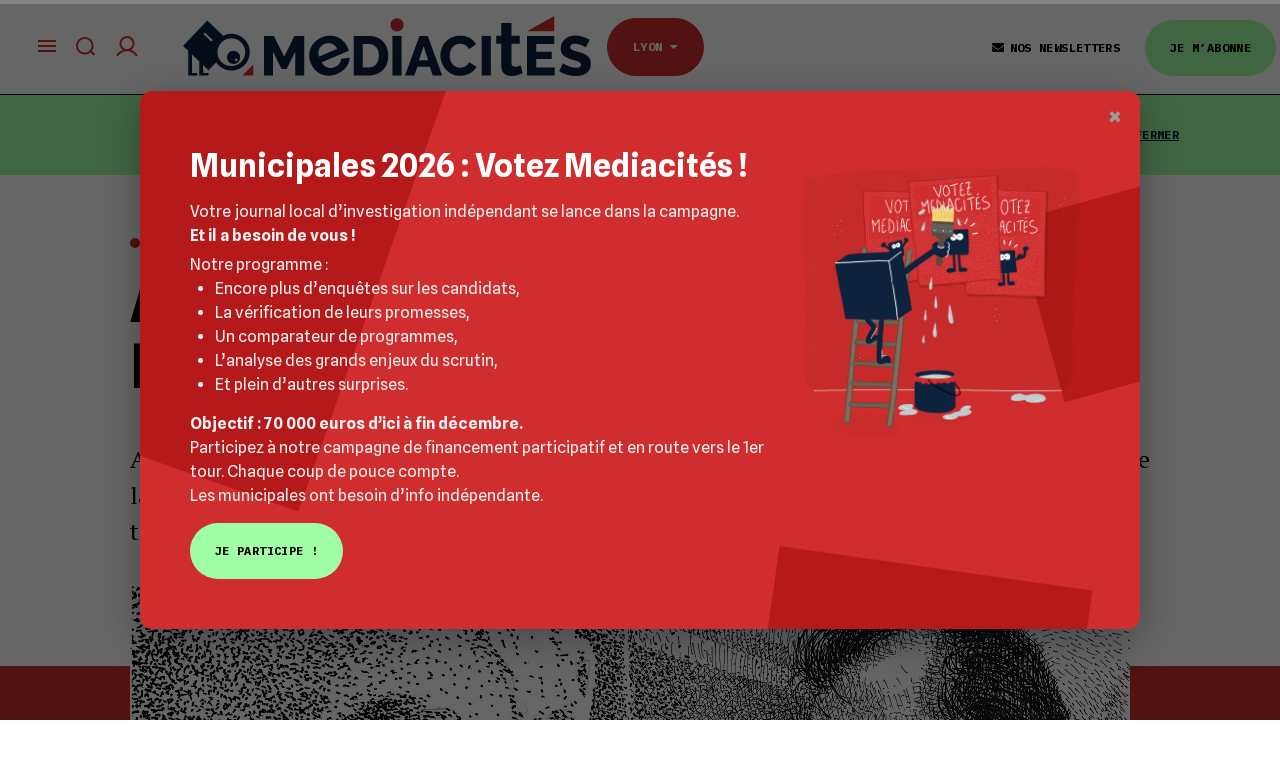

--- FILE ---
content_type: text/html; charset=UTF-8
request_url: https://www.mediacites.fr/enquete/lyon/2017/06/03/ange-sitbon-la-perle-secrete-de-wauquiez/
body_size: 29817
content:
<!DOCTYPE html>
<!--[if IE 8]>    <html class="ie8" lang="en"> <![endif]-->
<!--[if IE 9]>    <html class="ie9" lang="en"> <![endif]-->
<!--[if gt IE 8]><!--> <html dir="ltr" lang="fr-FR" prefix="og: https://ogp.me/ns#"> <!--<![endif]-->
<head>
    
    <meta charset="UTF-8">
    <meta name="viewport" content="width=device-width, initial-scale=1.0">
    <link rel="pingback" href="https://www.mediacites.fr/xmlrpc.php">
    	<style>img:is([sizes="auto" i], [sizes^="auto," i]) { contain-intrinsic-size: 3000px 1500px }</style>
	
		<!-- All in One SEO 4.8.7.2 - aioseo.com -->
		<title>Ange Sitbon, la perle secrète de Laurent Wauquiez</title>
	<meta name="description" content="A la région Auvergne Rhône-Alpes, le mot subvention rime avec Sitbon. Ange Sitbon. Un nom soufflé du bout des lèvres par les fonctionnaires ou prononcé sur un ton accusatoire par l&#039;opposition. Il passe, aux yeux des uns et des autres, pour l’homme qui tient les cordons de la bourse de la deuxième région la plus" />
	<meta name="robots" content="max-image-preview:large" />
	<meta name="author" content="Morgane Remy"/>
	<meta name="keywords" content="auvergne rhône alpes,guilloteau,laurent wauquiez,marleix,sarkozy,sitbon,sophie cruz,wauquiez,enquête,pouvoirs" />
	<link rel="canonical" href="https://www.mediacites.fr/enquete/lyon/2017/06/03/ange-sitbon-la-perle-secrete-de-wauquiez/" />
	<meta name="generator" content="All in One SEO (AIOSEO) 4.8.7.2" />
		<meta property="og:locale" content="fr_FR" />
		<meta property="og:site_name" content="Mediacités - Média indépendant à Lille, Lyon, Nantes et Toulouse" />
		<meta property="og:type" content="article" />
		<meta property="og:title" content="Ange Sitbon, la perle secrète de Laurent Wauquiez" />
		<meta property="og:description" content="A la région Auvergne Rhône-Alpes, le mot subvention rime avec Sitbon. Ange Sitbon. Un nom soufflé du bout des lèvres par les fonctionnaires ou prononcé sur un ton accusatoire par l&#039;opposition. Il passe, aux yeux des uns et des autres, pour l’homme qui tient les cordons de la bourse de la deuxième région la plus" />
		<meta property="og:url" content="https://www.mediacites.fr/enquete/lyon/2017/06/03/ange-sitbon-la-perle-secrete-de-wauquiez/" />
		<meta property="article:published_time" content="2017-06-03T09:08:56+00:00" />
		<meta property="article:modified_time" content="2022-10-14T14:24:37+00:00" />
		<meta name="twitter:card" content="summary" />
		<meta name="twitter:title" content="Ange Sitbon, la perle secrète de Laurent Wauquiez" />
		<meta name="twitter:description" content="A la région Auvergne Rhône-Alpes, le mot subvention rime avec Sitbon. Ange Sitbon. Un nom soufflé du bout des lèvres par les fonctionnaires ou prononcé sur un ton accusatoire par l&#039;opposition. Il passe, aux yeux des uns et des autres, pour l’homme qui tient les cordons de la bourse de la deuxième région la plus" />
		<meta name="twitter:image" content="https://www.mediacites.fr/wp-content/uploads/2017/06/Ange-Sitbon-1000.jpeg" />
		<script type="application/ld+json" class="aioseo-schema">
			{"@context":"https:\/\/schema.org","@graph":[{"@type":"BlogPosting","@id":"https:\/\/www.mediacites.fr\/enquete\/lyon\/2017\/06\/03\/ange-sitbon-la-perle-secrete-de-wauquiez\/#blogposting","name":"Ange Sitbon, la perle secr\u00e8te de Laurent Wauquiez","headline":"Ange Sitbon, la perle secr\u00e8te de Laurent Wauquiez","author":{"@id":"https:\/\/www.mediacites.fr\/auteur\/morgane-remy\/#author"},"publisher":{"@id":"https:\/\/www.mediacites.fr\/#organization"},"image":{"@type":"ImageObject","url":"https:\/\/www.mediacites.fr\/wp-content\/uploads\/2017\/06\/Ange-Sitbon-1000.jpeg","width":1000,"height":564,"caption":"Ange Sitbon a rejoint Laurent Wauquiez en avril 2016 alors que Val\u00e9rie P\u00e9cresse souhaitait \u00e9galement l'embaucher \u00e0 la r\u00e9gion Ile-de-France."},"datePublished":"2017-06-03T11:08:56+02:00","dateModified":"2022-10-14T16:24:37+02:00","inLanguage":"fr-FR","mainEntityOfPage":{"@id":"https:\/\/www.mediacites.fr\/enquete\/lyon\/2017\/06\/03\/ange-sitbon-la-perle-secrete-de-wauquiez\/#webpage"},"isPartOf":{"@id":"https:\/\/www.mediacites.fr\/enquete\/lyon\/2017\/06\/03\/ange-sitbon-la-perle-secrete-de-wauquiez\/#webpage"},"articleSection":"Enqu\u00eate, Pouvoirs, Auvergne Rh\u00f4ne Alpes, Guilloteau, Laurent Wauquiez, Marleix, Sarkozy, Sitbon, Sophie Cruz, Wauquiez, Lyon, Auvergne-Rh\u00f4ne-Alpes : r\u00e9gion sauce Wauquiez"},{"@type":"BreadcrumbList","@id":"https:\/\/www.mediacites.fr\/enquete\/lyon\/2017\/06\/03\/ange-sitbon-la-perle-secrete-de-wauquiez\/#breadcrumblist","itemListElement":[{"@type":"ListItem","@id":"https:\/\/www.mediacites.fr#listItem","position":1,"name":"Home","item":"https:\/\/www.mediacites.fr","nextItem":{"@type":"ListItem","@id":"https:\/\/www.mediacites.fr\/category\/enquete\/#listItem","name":"Enqu\u00eate"}},{"@type":"ListItem","@id":"https:\/\/www.mediacites.fr\/category\/enquete\/#listItem","position":2,"name":"Enqu\u00eate","item":"https:\/\/www.mediacites.fr\/category\/enquete\/","nextItem":{"@type":"ListItem","@id":"https:\/\/www.mediacites.fr\/enquete\/lyon\/2017\/06\/03\/ange-sitbon-la-perle-secrete-de-wauquiez\/#listItem","name":"Ange Sitbon, la perle secr\u00e8te de Laurent Wauquiez"},"previousItem":{"@type":"ListItem","@id":"https:\/\/www.mediacites.fr#listItem","name":"Home"}},{"@type":"ListItem","@id":"https:\/\/www.mediacites.fr\/enquete\/lyon\/2017\/06\/03\/ange-sitbon-la-perle-secrete-de-wauquiez\/#listItem","position":3,"name":"Ange Sitbon, la perle secr\u00e8te de Laurent Wauquiez","previousItem":{"@type":"ListItem","@id":"https:\/\/www.mediacites.fr\/category\/enquete\/#listItem","name":"Enqu\u00eate"}}]},{"@type":"Organization","@id":"https:\/\/www.mediacites.fr\/#organization","name":"Mediacit\u00e9s","description":"M\u00e9dia ind\u00e9pendant \u00e0 Lille, Lyon, Nantes et Toulouse","url":"https:\/\/www.mediacites.fr\/"},{"@type":"Person","@id":"https:\/\/www.mediacites.fr\/auteur\/morgane-remy\/#author","url":"https:\/\/www.mediacites.fr\/auteur\/morgane-remy\/","name":"Morgane Remy","image":{"@type":"ImageObject","@id":"https:\/\/www.mediacites.fr\/enquete\/lyon\/2017\/06\/03\/ange-sitbon-la-perle-secrete-de-wauquiez\/#authorImage","url":"https:\/\/secure.gravatar.com\/avatar\/b926fbd24138da001332dde1c40aa34c061520579f66b3c1ee2b2c9dd402d089?s=96&d=https%3A%2F%2Fwww.mediacites.fr%2Fwp-content%2Fthemes%2FNewspaper-child%2Fimages%2Fdefault-avatar.png&r=g","width":96,"height":96,"caption":"Morgane Remy"}},{"@type":"WebPage","@id":"https:\/\/www.mediacites.fr\/enquete\/lyon\/2017\/06\/03\/ange-sitbon-la-perle-secrete-de-wauquiez\/#webpage","url":"https:\/\/www.mediacites.fr\/enquete\/lyon\/2017\/06\/03\/ange-sitbon-la-perle-secrete-de-wauquiez\/","name":"Ange Sitbon, la perle secr\u00e8te de Laurent Wauquiez","description":"A la r\u00e9gion Auvergne Rh\u00f4ne-Alpes, le mot subvention rime avec Sitbon. Ange Sitbon. Un nom souffl\u00e9 du bout des l\u00e8vres par les fonctionnaires ou prononc\u00e9 sur un ton accusatoire par l'opposition. Il passe, aux yeux des uns et des autres, pour l\u2019homme qui tient les cordons de la bourse de la deuxi\u00e8me r\u00e9gion la plus","inLanguage":"fr-FR","isPartOf":{"@id":"https:\/\/www.mediacites.fr\/#website"},"breadcrumb":{"@id":"https:\/\/www.mediacites.fr\/enquete\/lyon\/2017\/06\/03\/ange-sitbon-la-perle-secrete-de-wauquiez\/#breadcrumblist"},"author":{"@id":"https:\/\/www.mediacites.fr\/auteur\/morgane-remy\/#author"},"creator":{"@id":"https:\/\/www.mediacites.fr\/auteur\/morgane-remy\/#author"},"image":{"@type":"ImageObject","url":"https:\/\/www.mediacites.fr\/wp-content\/uploads\/2017\/06\/Ange-Sitbon-1000.jpeg","@id":"https:\/\/www.mediacites.fr\/enquete\/lyon\/2017\/06\/03\/ange-sitbon-la-perle-secrete-de-wauquiez\/#mainImage","width":1000,"height":564,"caption":"Ange Sitbon a rejoint Laurent Wauquiez en avril 2016 alors que Val\u00e9rie P\u00e9cresse souhaitait \u00e9galement l'embaucher \u00e0 la r\u00e9gion Ile-de-France."},"primaryImageOfPage":{"@id":"https:\/\/www.mediacites.fr\/enquete\/lyon\/2017\/06\/03\/ange-sitbon-la-perle-secrete-de-wauquiez\/#mainImage"},"datePublished":"2017-06-03T11:08:56+02:00","dateModified":"2022-10-14T16:24:37+02:00"},{"@type":"WebSite","@id":"https:\/\/www.mediacites.fr\/#website","url":"https:\/\/www.mediacites.fr\/","name":"Mediacit\u00e9s","description":"M\u00e9dia ind\u00e9pendant \u00e0 Lille, Lyon, Nantes et Toulouse","inLanguage":"fr-FR","publisher":{"@id":"https:\/\/www.mediacites.fr\/#organization"}}]}
		</script>
		<!-- All in One SEO -->

<meta property="og:image" content="https://www.mediacites.fr/wp-content/uploads/2017/06/Ange-Sitbon-1000.jpeg" /><link rel='dns-prefetch' href='//www.mediacites.fr' />
<link rel='dns-prefetch' href='//cdn.jsdelivr.net' />
<link rel='dns-prefetch' href='//lapresselibre.info' />
<link rel='dns-prefetch' href='//cdnjs.cloudflare.com' />
<link rel='dns-prefetch' href='//fonts.googleapis.com' />
<link rel='dns-prefetch' href='//use.fontawesome.com' />
<link rel="alternate" type="application/rss+xml" title="Mediacités &raquo; Flux" href="https://www.mediacites.fr/feed/" />
<link rel="alternate" type="application/rss+xml" title="Mediacités &raquo; Flux des commentaires" href="https://www.mediacites.fr/comments/feed/" />
<link rel="alternate" type="application/rss+xml" title="Mediacités &raquo; Ange Sitbon, la perle secrète de Laurent Wauquiez Flux des commentaires" href="https://www.mediacites.fr/enquete/lyon/2017/06/03/ange-sitbon-la-perle-secrete-de-wauquiez/feed/" />
<script type="text/javascript">
/* <![CDATA[ */
window._wpemojiSettings = {"baseUrl":"https:\/\/s.w.org\/images\/core\/emoji\/16.0.1\/72x72\/","ext":".png","svgUrl":"https:\/\/s.w.org\/images\/core\/emoji\/16.0.1\/svg\/","svgExt":".svg","source":{"concatemoji":"https:\/\/www.mediacites.fr\/wp-includes\/js\/wp-emoji-release.min.js?ver=af17016af27303e1e7219c80337240ff"}};
/*! This file is auto-generated */
!function(s,n){var o,i,e;function c(e){try{var t={supportTests:e,timestamp:(new Date).valueOf()};sessionStorage.setItem(o,JSON.stringify(t))}catch(e){}}function p(e,t,n){e.clearRect(0,0,e.canvas.width,e.canvas.height),e.fillText(t,0,0);var t=new Uint32Array(e.getImageData(0,0,e.canvas.width,e.canvas.height).data),a=(e.clearRect(0,0,e.canvas.width,e.canvas.height),e.fillText(n,0,0),new Uint32Array(e.getImageData(0,0,e.canvas.width,e.canvas.height).data));return t.every(function(e,t){return e===a[t]})}function u(e,t){e.clearRect(0,0,e.canvas.width,e.canvas.height),e.fillText(t,0,0);for(var n=e.getImageData(16,16,1,1),a=0;a<n.data.length;a++)if(0!==n.data[a])return!1;return!0}function f(e,t,n,a){switch(t){case"flag":return n(e,"\ud83c\udff3\ufe0f\u200d\u26a7\ufe0f","\ud83c\udff3\ufe0f\u200b\u26a7\ufe0f")?!1:!n(e,"\ud83c\udde8\ud83c\uddf6","\ud83c\udde8\u200b\ud83c\uddf6")&&!n(e,"\ud83c\udff4\udb40\udc67\udb40\udc62\udb40\udc65\udb40\udc6e\udb40\udc67\udb40\udc7f","\ud83c\udff4\u200b\udb40\udc67\u200b\udb40\udc62\u200b\udb40\udc65\u200b\udb40\udc6e\u200b\udb40\udc67\u200b\udb40\udc7f");case"emoji":return!a(e,"\ud83e\udedf")}return!1}function g(e,t,n,a){var r="undefined"!=typeof WorkerGlobalScope&&self instanceof WorkerGlobalScope?new OffscreenCanvas(300,150):s.createElement("canvas"),o=r.getContext("2d",{willReadFrequently:!0}),i=(o.textBaseline="top",o.font="600 32px Arial",{});return e.forEach(function(e){i[e]=t(o,e,n,a)}),i}function t(e){var t=s.createElement("script");t.src=e,t.defer=!0,s.head.appendChild(t)}"undefined"!=typeof Promise&&(o="wpEmojiSettingsSupports",i=["flag","emoji"],n.supports={everything:!0,everythingExceptFlag:!0},e=new Promise(function(e){s.addEventListener("DOMContentLoaded",e,{once:!0})}),new Promise(function(t){var n=function(){try{var e=JSON.parse(sessionStorage.getItem(o));if("object"==typeof e&&"number"==typeof e.timestamp&&(new Date).valueOf()<e.timestamp+604800&&"object"==typeof e.supportTests)return e.supportTests}catch(e){}return null}();if(!n){if("undefined"!=typeof Worker&&"undefined"!=typeof OffscreenCanvas&&"undefined"!=typeof URL&&URL.createObjectURL&&"undefined"!=typeof Blob)try{var e="postMessage("+g.toString()+"("+[JSON.stringify(i),f.toString(),p.toString(),u.toString()].join(",")+"));",a=new Blob([e],{type:"text/javascript"}),r=new Worker(URL.createObjectURL(a),{name:"wpTestEmojiSupports"});return void(r.onmessage=function(e){c(n=e.data),r.terminate(),t(n)})}catch(e){}c(n=g(i,f,p,u))}t(n)}).then(function(e){for(var t in e)n.supports[t]=e[t],n.supports.everything=n.supports.everything&&n.supports[t],"flag"!==t&&(n.supports.everythingExceptFlag=n.supports.everythingExceptFlag&&n.supports[t]);n.supports.everythingExceptFlag=n.supports.everythingExceptFlag&&!n.supports.flag,n.DOMReady=!1,n.readyCallback=function(){n.DOMReady=!0}}).then(function(){return e}).then(function(){var e;n.supports.everything||(n.readyCallback(),(e=n.source||{}).concatemoji?t(e.concatemoji):e.wpemoji&&e.twemoji&&(t(e.twemoji),t(e.wpemoji)))}))}((window,document),window._wpemojiSettings);
/* ]]> */
</script>
<link rel='stylesheet' id='pdp-social-css' href='https://www.mediacites.fr/wp-content/plugins/liteweight-podcast/assets/css/jssocials.css?ver=2.2.7' type='text/css' media='all' />
<style id='wp-emoji-styles-inline-css' type='text/css'>

	img.wp-smiley, img.emoji {
		display: inline !important;
		border: none !important;
		box-shadow: none !important;
		height: 1em !important;
		width: 1em !important;
		margin: 0 0.07em !important;
		vertical-align: -0.1em !important;
		background: none !important;
		padding: 0 !important;
	}
</style>
<link rel='stylesheet' id='wp-block-library-css' href='https://www.mediacites.fr/wp-includes/css/dist/block-library/style.min.css?ver=af17016af27303e1e7219c80337240ff' type='text/css' media='all' />
<style id='classic-theme-styles-inline-css' type='text/css'>
/*! This file is auto-generated */
.wp-block-button__link{color:#fff;background-color:#32373c;border-radius:9999px;box-shadow:none;text-decoration:none;padding:calc(.667em + 2px) calc(1.333em + 2px);font-size:1.125em}.wp-block-file__button{background:#32373c;color:#fff;text-decoration:none}
</style>
<style id='brevo-newsletter-posts-in-newsletter-style-inline-css' type='text/css'>


</style>
<style id='pdp-podcast-style-inline-css' type='text/css'>
.pdp-item{display:flex;flex-wrap:nowrap;justify-content:space-between;margin-bottom:25px}.pdp-item .pdp_fet_img{margin-right:10px;max-width:200px;min-width:200px;padding:0;width:25%}.pdp-item .pdp_fet_img img{height:100%;-o-object-fit:cover;object-fit:cover;width:200px}.pdp-item .pdp_plyr_area{margin:0;padding:10px;width:calc(100% - 210px)}.pdp-item .pdp_plyr_area .plyr__controls{background:transparent;padding:10px 0}.pdp-item .pdp_plyr_area h3{margin:0 0 10px;overflow:hidden;text-overflow:ellipsis;white-space:nowrap}.pdp-item audio{padding-top:100px}.pdp-item .share{padding-top:10px}.pdp_plyr_area .jssocials-shares i{font-size:18px}@media screen and (max-width:640px){.pdp-item .pdp_fet_img{display:none}.pdp-item .pdp_plyr_area{margin:0;padding:10px 0;width:100%}}.pdp_wrapper{background:#fff;border:1px solid #ddd;margin:0 auto}.pdp_wrapper .pdf_player{align-items:normal;border-bottom:1px solid #ddd;display:flex;justify-content:flex-start;padding:10px;text-align:left}.pdp_wrapper .pdf_player .info_wave_controls{display:flex;flex:1;flex-direction:column;justify-content:space-between}.pdp_wrapper .pdf_player .play button{border:1px solid #ddd;border-radius:50%;height:50px;width:50px}.pdp_wrapper .pdf_player .play button i.flaticon-play-button-arrowhead{padding-left:4px}.pdp_wrapper .pdf_player button{background:transparent;color:#333;padding:0}.pdp_wrapper .pdf_player button svg{margin:0 auto}.pdp_wrapper .pdf_player .thumb{height:175px;margin-right:20px;width:175px}.pdp_wrapper .pdf_player .thumb img{border-radius:5px;height:100%;-o-object-fit:cover;object-fit:cover;width:100%}.pdp_wrapper .pdf_player .info{display:flex}.pdp_wrapper .pdf_player .info .play{margin:auto;width:70px}.pdp_wrapper .pdf_player .info .play button{background:transparent;color:#333}.pdp_wrapper .pdf_player .info .info__info{flex:1;margin:auto 0}.pdp_wrapper .pdf_player .info h3{font-size:14px;margin:0}.pdp_wrapper .pdf_player .info h2{font-size:20px;margin:0;overflow:hidden;text-overflow:ellipsis}.pdp_wrapper .pdf_player .controls{display:flex;justify-content:space-between}.pdp_wrapper .pdf_player .controls .time{display:flex}.pdp_wrapper .pdf_player .controls .time .plyr__time--current{margin-right:8px}.pdp_wrapper .pdf_player .controls .controls__controls{display:flex}.pdp_wrapper .pdf_player .controls .controls__controls button{border-radius:50%;height:30px;padding-top:1px;width:30px}.pdp_wrapper .pdf_player .controls .controls__controls button i.flaticon-fast-forward{padding-left:1px}.pdp_wrapper .pdf_player .controls .controls__controls button i.flaticon-rewind-button{padding-right:1px}.pdp_wrapper .pdf_player .controls .controls__controls button:hover{background:transparent;color:#333}.pdp_wrapper .pdf_player .controls .controls__controls button[data-option=speed]{border:1px solid #ddd;border-radius:3px;display:inline-block;font-size:12px;height:24px;margin:3px 7px 0;width:30px}.pdp_wrapper .pdf_player .wave{height:85px;position:relative}.pdp_wrapper .pdf_player .wave .cursor-time{background:#fff;border:1px solid #ddd;display:none;left:0;padding:0 5px;position:absolute;top:0;width:auto;z-index:999}.pdp_wrapper .pdf_player .wave canvas{cursor:pointer;height:100%;overflow:hidden;width:100%}.pdp_wrapper .pdf_player .wave .canvas-normal{height:100%}.pdp_wrapper .pdf_player .wave .canvas-progress{height:100%;left:0;overflow:hidden;position:absolute;top:0;width:2px}.pdp_wrapper .pdf_player .wave .canvas-progress .cursor{background:#000;display:none;height:100%;position:absolute;right:0;top:0;width:2px;z-index:99}.pdp_wrapper .pdp_list{max-height:160px;overflow-y:scroll}.pdp_wrapper .pdp_list ul{list-style:none;margin:0;padding:0}.pdp_wrapper .pdp_list ul li{align-items:center;border-bottom:1px solid #ddd;cursor:pointer;display:flex;padding:2px 10px}.pdp_wrapper .pdp_list ul li img{height:20px;-o-object-fit:cover;object-fit:cover;width:20px}.pdp_wrapper .pdp_list ul li h3{flex:1;font-size:15px;margin:0 0 0 10px}.pdp_wrapper .pdp_list ul li span.duration{text-align:right;width:50px}.pdp_wrapper_default{margin:0 auto 25px}@media screen and (max-width:767px){.pdp_wrapper .pdf_player .thumb{display:none}.pdp_wrapper .pdf_player .info__info h2{white-space:unset}}.pdp_wrapper_default.light .pdp-item{background:#fff}.pdp_wrapper_default.dark .pdp-item{background:#333}.pdp_wrapper_default.dark .pdp-item .plyr__controls .plyr__control,.pdp_wrapper_default.dark .pdp-item .plyr__controls .plyr__time,.pdp_wrapper_default.dark .pdp-item h3,.pdp_wrapper_default.dark .pdp-item i{color:#fff}

</style>
<link rel='stylesheet' id='pdp-font-css' href='https://www.mediacites.fr/wp-content/plugins/liteweight-podcast/assets/font/flaticon.css?ver=2.2.7' type='text/css' media='all' />
<link rel='stylesheet' id='bplugins-plyrio-css' href='https://www.mediacites.fr/wp-content/plugins/liteweight-podcast/assets/css/player-style.css?ver=2.2.7' type='text/css' media='all' />
<style id='restrict-content-pro-content-upgrade-redirect-style-inline-css' type='text/css'>
.wp-block-restrict-content-pro-content-upgrade-redirect .wp-block-button__width-25{width:calc(25% - .5rem)}.wp-block-restrict-content-pro-content-upgrade-redirect .wp-block-button__width-25 .wp-block-button__link{width:100%}.wp-block-restrict-content-pro-content-upgrade-redirect .wp-block-button__width-50{width:calc(50% - .5rem)}.wp-block-restrict-content-pro-content-upgrade-redirect .wp-block-button__width-50 .wp-block-button__link{width:100%}.wp-block-restrict-content-pro-content-upgrade-redirect .wp-block-button__width-75{width:calc(75% - .5rem)}.wp-block-restrict-content-pro-content-upgrade-redirect .wp-block-button__width-75 .wp-block-button__link{width:100%}.wp-block-restrict-content-pro-content-upgrade-redirect .wp-block-button__width-100{margin-right:0;width:100%}.wp-block-restrict-content-pro-content-upgrade-redirect .wp-block-button__width-100 .wp-block-button__link{width:100%}

</style>
<style id='global-styles-inline-css' type='text/css'>
:root{--wp--preset--aspect-ratio--square: 1;--wp--preset--aspect-ratio--4-3: 4/3;--wp--preset--aspect-ratio--3-4: 3/4;--wp--preset--aspect-ratio--3-2: 3/2;--wp--preset--aspect-ratio--2-3: 2/3;--wp--preset--aspect-ratio--16-9: 16/9;--wp--preset--aspect-ratio--9-16: 9/16;--wp--preset--color--black: #000000;--wp--preset--color--cyan-bluish-gray: #abb8c3;--wp--preset--color--white: #ffffff;--wp--preset--color--pale-pink: #f78da7;--wp--preset--color--vivid-red: #cf2e2e;--wp--preset--color--luminous-vivid-orange: #ff6900;--wp--preset--color--luminous-vivid-amber: #fcb900;--wp--preset--color--light-green-cyan: #7bdcb5;--wp--preset--color--vivid-green-cyan: #00d084;--wp--preset--color--pale-cyan-blue: #8ed1fc;--wp--preset--color--vivid-cyan-blue: #0693e3;--wp--preset--color--vivid-purple: #9b51e0;--wp--preset--gradient--vivid-cyan-blue-to-vivid-purple: linear-gradient(135deg,rgba(6,147,227,1) 0%,rgb(155,81,224) 100%);--wp--preset--gradient--light-green-cyan-to-vivid-green-cyan: linear-gradient(135deg,rgb(122,220,180) 0%,rgb(0,208,130) 100%);--wp--preset--gradient--luminous-vivid-amber-to-luminous-vivid-orange: linear-gradient(135deg,rgba(252,185,0,1) 0%,rgba(255,105,0,1) 100%);--wp--preset--gradient--luminous-vivid-orange-to-vivid-red: linear-gradient(135deg,rgba(255,105,0,1) 0%,rgb(207,46,46) 100%);--wp--preset--gradient--very-light-gray-to-cyan-bluish-gray: linear-gradient(135deg,rgb(238,238,238) 0%,rgb(169,184,195) 100%);--wp--preset--gradient--cool-to-warm-spectrum: linear-gradient(135deg,rgb(74,234,220) 0%,rgb(151,120,209) 20%,rgb(207,42,186) 40%,rgb(238,44,130) 60%,rgb(251,105,98) 80%,rgb(254,248,76) 100%);--wp--preset--gradient--blush-light-purple: linear-gradient(135deg,rgb(255,206,236) 0%,rgb(152,150,240) 100%);--wp--preset--gradient--blush-bordeaux: linear-gradient(135deg,rgb(254,205,165) 0%,rgb(254,45,45) 50%,rgb(107,0,62) 100%);--wp--preset--gradient--luminous-dusk: linear-gradient(135deg,rgb(255,203,112) 0%,rgb(199,81,192) 50%,rgb(65,88,208) 100%);--wp--preset--gradient--pale-ocean: linear-gradient(135deg,rgb(255,245,203) 0%,rgb(182,227,212) 50%,rgb(51,167,181) 100%);--wp--preset--gradient--electric-grass: linear-gradient(135deg,rgb(202,248,128) 0%,rgb(113,206,126) 100%);--wp--preset--gradient--midnight: linear-gradient(135deg,rgb(2,3,129) 0%,rgb(40,116,252) 100%);--wp--preset--font-size--small: 13px;--wp--preset--font-size--medium: 20px;--wp--preset--font-size--large: 36px;--wp--preset--font-size--x-large: 42px;--wp--preset--spacing--20: 0.44rem;--wp--preset--spacing--30: 0.67rem;--wp--preset--spacing--40: 1rem;--wp--preset--spacing--50: 1.5rem;--wp--preset--spacing--60: 2.25rem;--wp--preset--spacing--70: 3.38rem;--wp--preset--spacing--80: 5.06rem;--wp--preset--shadow--natural: 6px 6px 9px rgba(0, 0, 0, 0.2);--wp--preset--shadow--deep: 12px 12px 50px rgba(0, 0, 0, 0.4);--wp--preset--shadow--sharp: 6px 6px 0px rgba(0, 0, 0, 0.2);--wp--preset--shadow--outlined: 6px 6px 0px -3px rgba(255, 255, 255, 1), 6px 6px rgba(0, 0, 0, 1);--wp--preset--shadow--crisp: 6px 6px 0px rgba(0, 0, 0, 1);}:where(.is-layout-flex){gap: 0.5em;}:where(.is-layout-grid){gap: 0.5em;}body .is-layout-flex{display: flex;}.is-layout-flex{flex-wrap: wrap;align-items: center;}.is-layout-flex > :is(*, div){margin: 0;}body .is-layout-grid{display: grid;}.is-layout-grid > :is(*, div){margin: 0;}:where(.wp-block-columns.is-layout-flex){gap: 2em;}:where(.wp-block-columns.is-layout-grid){gap: 2em;}:where(.wp-block-post-template.is-layout-flex){gap: 1.25em;}:where(.wp-block-post-template.is-layout-grid){gap: 1.25em;}.has-black-color{color: var(--wp--preset--color--black) !important;}.has-cyan-bluish-gray-color{color: var(--wp--preset--color--cyan-bluish-gray) !important;}.has-white-color{color: var(--wp--preset--color--white) !important;}.has-pale-pink-color{color: var(--wp--preset--color--pale-pink) !important;}.has-vivid-red-color{color: var(--wp--preset--color--vivid-red) !important;}.has-luminous-vivid-orange-color{color: var(--wp--preset--color--luminous-vivid-orange) !important;}.has-luminous-vivid-amber-color{color: var(--wp--preset--color--luminous-vivid-amber) !important;}.has-light-green-cyan-color{color: var(--wp--preset--color--light-green-cyan) !important;}.has-vivid-green-cyan-color{color: var(--wp--preset--color--vivid-green-cyan) !important;}.has-pale-cyan-blue-color{color: var(--wp--preset--color--pale-cyan-blue) !important;}.has-vivid-cyan-blue-color{color: var(--wp--preset--color--vivid-cyan-blue) !important;}.has-vivid-purple-color{color: var(--wp--preset--color--vivid-purple) !important;}.has-black-background-color{background-color: var(--wp--preset--color--black) !important;}.has-cyan-bluish-gray-background-color{background-color: var(--wp--preset--color--cyan-bluish-gray) !important;}.has-white-background-color{background-color: var(--wp--preset--color--white) !important;}.has-pale-pink-background-color{background-color: var(--wp--preset--color--pale-pink) !important;}.has-vivid-red-background-color{background-color: var(--wp--preset--color--vivid-red) !important;}.has-luminous-vivid-orange-background-color{background-color: var(--wp--preset--color--luminous-vivid-orange) !important;}.has-luminous-vivid-amber-background-color{background-color: var(--wp--preset--color--luminous-vivid-amber) !important;}.has-light-green-cyan-background-color{background-color: var(--wp--preset--color--light-green-cyan) !important;}.has-vivid-green-cyan-background-color{background-color: var(--wp--preset--color--vivid-green-cyan) !important;}.has-pale-cyan-blue-background-color{background-color: var(--wp--preset--color--pale-cyan-blue) !important;}.has-vivid-cyan-blue-background-color{background-color: var(--wp--preset--color--vivid-cyan-blue) !important;}.has-vivid-purple-background-color{background-color: var(--wp--preset--color--vivid-purple) !important;}.has-black-border-color{border-color: var(--wp--preset--color--black) !important;}.has-cyan-bluish-gray-border-color{border-color: var(--wp--preset--color--cyan-bluish-gray) !important;}.has-white-border-color{border-color: var(--wp--preset--color--white) !important;}.has-pale-pink-border-color{border-color: var(--wp--preset--color--pale-pink) !important;}.has-vivid-red-border-color{border-color: var(--wp--preset--color--vivid-red) !important;}.has-luminous-vivid-orange-border-color{border-color: var(--wp--preset--color--luminous-vivid-orange) !important;}.has-luminous-vivid-amber-border-color{border-color: var(--wp--preset--color--luminous-vivid-amber) !important;}.has-light-green-cyan-border-color{border-color: var(--wp--preset--color--light-green-cyan) !important;}.has-vivid-green-cyan-border-color{border-color: var(--wp--preset--color--vivid-green-cyan) !important;}.has-pale-cyan-blue-border-color{border-color: var(--wp--preset--color--pale-cyan-blue) !important;}.has-vivid-cyan-blue-border-color{border-color: var(--wp--preset--color--vivid-cyan-blue) !important;}.has-vivid-purple-border-color{border-color: var(--wp--preset--color--vivid-purple) !important;}.has-vivid-cyan-blue-to-vivid-purple-gradient-background{background: var(--wp--preset--gradient--vivid-cyan-blue-to-vivid-purple) !important;}.has-light-green-cyan-to-vivid-green-cyan-gradient-background{background: var(--wp--preset--gradient--light-green-cyan-to-vivid-green-cyan) !important;}.has-luminous-vivid-amber-to-luminous-vivid-orange-gradient-background{background: var(--wp--preset--gradient--luminous-vivid-amber-to-luminous-vivid-orange) !important;}.has-luminous-vivid-orange-to-vivid-red-gradient-background{background: var(--wp--preset--gradient--luminous-vivid-orange-to-vivid-red) !important;}.has-very-light-gray-to-cyan-bluish-gray-gradient-background{background: var(--wp--preset--gradient--very-light-gray-to-cyan-bluish-gray) !important;}.has-cool-to-warm-spectrum-gradient-background{background: var(--wp--preset--gradient--cool-to-warm-spectrum) !important;}.has-blush-light-purple-gradient-background{background: var(--wp--preset--gradient--blush-light-purple) !important;}.has-blush-bordeaux-gradient-background{background: var(--wp--preset--gradient--blush-bordeaux) !important;}.has-luminous-dusk-gradient-background{background: var(--wp--preset--gradient--luminous-dusk) !important;}.has-pale-ocean-gradient-background{background: var(--wp--preset--gradient--pale-ocean) !important;}.has-electric-grass-gradient-background{background: var(--wp--preset--gradient--electric-grass) !important;}.has-midnight-gradient-background{background: var(--wp--preset--gradient--midnight) !important;}.has-small-font-size{font-size: var(--wp--preset--font-size--small) !important;}.has-medium-font-size{font-size: var(--wp--preset--font-size--medium) !important;}.has-large-font-size{font-size: var(--wp--preset--font-size--large) !important;}.has-x-large-font-size{font-size: var(--wp--preset--font-size--x-large) !important;}
:where(.wp-block-post-template.is-layout-flex){gap: 1.25em;}:where(.wp-block-post-template.is-layout-grid){gap: 1.25em;}
:where(.wp-block-columns.is-layout-flex){gap: 2em;}:where(.wp-block-columns.is-layout-grid){gap: 2em;}
:root :where(.wp-block-pullquote){font-size: 1.5em;line-height: 1.6;}
</style>
<link rel='stylesheet' id='mediacites-css-variables-css' href='https://www.mediacites.fr/wp-content/themes/Newspaper-child/css/variables.css?ver=3.2.5' type='text/css' media='all' />
<link rel='stylesheet' id='wp-mediacites-rcp-css' href='https://www.mediacites.fr/wp-content/plugins/mediacites-rcp-adapter/css/dist/wp.min.css?ver=3.2.5' type='text/css' media='all' />
<link rel='stylesheet' id='molongui-common-framework-css' href='https://www.mediacites.fr/wp-content/plugins/molongui-authorship/fw/public/css/mcf-common.48cf.min.css?ver=1.3.0' type='text/css' media='all' />
<link rel='stylesheet' id='molongui-authorship-css' href='https://www.mediacites.fr/wp-content/plugins/molongui-authorship/public/css/molongui-authorship.8b63.min.css?ver=3.2.6' type='text/css' media='all' />
<style id='molongui-authorship-inline-css' type='text/css'>
.td-author-url { display: none !important; }
	        .molongui-author-box .molongui-author-box-tabs nav.molongui-author-box-tabs-full {  background-color:#000000; }
	        .molongui-author-box .molongui-author-box-tabs nav label {  background-color:#e6e6e6; }
	        .molongui-author-box .molongui-author-box-tabs input[id^='mab-tab-profile-']:checked ~ nav label[for^='mab-tab-profile-'],
            .molongui-author-box .molongui-author-box-tabs input[id^='mab-tab-related-']:checked ~ nav label[for^='mab-tab-related-'],
            .molongui-author-box .molongui-author-box-tabs input[id^='mab-tab-contact-']:checked ~ nav label[for^='mab-tab-contact-']
            {
                
            }
            
            .molongui-author-box .molongui-author-box-tabs nav label.molongui-author-box-tab { background-color: #e6e6e6; }
            .molongui-author-box .molongui-author-box-tabs nav label.molongui-author-box-tab.molongui-author-box-tab-active { background-color: #e6e6e6; }
            
            .molongui-author-box .molongui-author-box-tabs .molongui-author-box-related .molongui-author-box-related-entry-title,
            .molongui-author-box .molongui-author-box-tabs .molongui-author-box-related .molongui-author-box-related-entry-title a
            {
                color: inherit !important;
            }
        
</style>
<link rel='stylesheet' id='ccc_my_favorite-select-css' href='https://www.mediacites.fr/wp-content/plugins/my-favorites/assets/select.css?ver=1.4.3' type='text/css' media='all' />
<link rel='stylesheet' id='pdf-gallery-style-css' href='https://www.mediacites.fr/wp-content/plugins/pdf-gallery-viewer/assets/css/pdf-gallery-viewer.css?ver=1759409910' type='text/css' media='all' />
<link rel='stylesheet' id='swiper-css-css' href='https://www.mediacites.fr/wp-content/plugins/pdf-gallery-viewer/assets/css/swiper-bundle.min.css?ver=11.0.0' type='text/css' media='all' />
<link rel='stylesheet' id='fontawesome-css' href='https://cdnjs.cloudflare.com/ajax/libs/font-awesome/6.5.0/css/all.min.css?ver=6.5.0' type='text/css' media='all' />
<link rel='stylesheet' id='wp-css' href='https://www.mediacites.fr/wp-content/themes/Newspaper-child/css/dist/wp.min.css?ver=3.2.5' type='text/css' media='all' />
<link rel='stylesheet' id='td-plugin-multi-purpose-css' href='https://www.mediacites.fr/wp-content/plugins/td-composer/td-multi-purpose/style.css?ver=72ece2de773553959e5098a544851753' type='text/css' media='all' />
<link rel='stylesheet' id='google-fonts-style-css' href='https://fonts.googleapis.com/css?family=Hind+Vadodara%3A400%2C300%2C500%2C600%2C700%7CLora%3A400%2C300%2C500%2C600%2C700%7COpen+Sans%3A300italic%2C400%2C400italic%2C600%2C600italic%2C700%2C300%2C500%7CRoboto%3A300%2C400%2C400italic%2C500%2C500italic%2C700%2C900%2C600&#038;subset=latin%2Clatin-ext&#038;ver=9.0.1' type='text/css' media='all' />
<style id='wp-typography-safari-font-workaround-inline-css' type='text/css'>
body {-webkit-font-feature-settings: "liga";font-feature-settings: "liga";-ms-font-feature-settings: normal;}
</style>
<link rel='stylesheet' id='font-awesome-5-css' href='https://use.fontawesome.com/releases/v5.3.1/css/all.css?ver=5.3.1' type='text/css' media='all' />
<script type="text/javascript" src="https://www.mediacites.fr/wp-includes/js/jquery/jquery.min.js?ver=3.7.1" id="jquery-core-js"></script>
<script type="text/javascript" src="https://www.mediacites.fr/wp-includes/js/jquery/jquery-migrate.min.js?ver=3.4.1" id="jquery-migrate-js"></script>
<script type="text/javascript" id="ruigehond006_javascript-js-extra">
/* <![CDATA[ */
var ruigehond006_c = {"bar_attach":"top","bar_color":"#d02e2e","bar_height":".5vh","aria_label":"Pourcentage de lecture de l'article","mark_it_zero":"on","post_types":["post"],"post_identifier":".post-11713.post.type-post.status-publish.format-standard.has-post-thumbnail.hentry.category-enquete.category-pouvoirs.tag-auvergne-rhone-alpes.tag-guilloteau.tag-laurent-wauquiez.tag-marleix.tag-sarkozy.tag-sitbon.tag-sophie-cruz.tag-wauquiez.city-lyon.dossiers-region-sauce-wauquiez.rcp-is-restricted.rcp-no-access","post_id":"11713"};
/* ]]> */
</script>
<script type="text/javascript" src="https://www.mediacites.fr/wp-content/plugins/wp-reading-progress/wp-reading-progress.min.js?ver=1.6.0" id="ruigehond006_javascript-js"></script>
<script type="text/javascript" src="https://lapresselibre.info/web-component.iife.js?ver=1.0.0" id="lpl-web-component-js"></script>
<script type="text/javascript" src="https://www.mediacites.fr/wp-content/plugins/mediacites-rcp-adapter/js/dist/wp.min.js?ver=3.2.5" id="wp-mediacites-rcp-js"></script>
<script type="text/javascript" src="https://www.mediacites.fr/wp-content/themes/Newspaper-child/js/dist/wp.min.js?ver=3.2.5" id="wp-js"></script>
<link rel="https://api.w.org/" href="https://www.mediacites.fr/wp-json/" /><link rel="alternate" title="JSON" type="application/json" href="https://www.mediacites.fr/wp-json/wp/v2/posts/11713" /><link rel="EditURI" type="application/rsd+xml" title="RSD" href="https://www.mediacites.fr/xmlrpc.php?rsd" />

<link rel='shortlink' href='https://www.mediacites.fr/?p=11713' />
<link rel="alternate" title="oEmbed (JSON)" type="application/json+oembed" href="https://www.mediacites.fr/wp-json/oembed/1.0/embed?url=https%3A%2F%2Fwww.mediacites.fr%2Fenquete%2Flyon%2F2017%2F06%2F03%2Fange-sitbon-la-perle-secrete-de-wauquiez%2F" />
<link rel="alternate" title="oEmbed (XML)" type="text/xml+oembed" href="https://www.mediacites.fr/wp-json/oembed/1.0/embed?url=https%3A%2F%2Fwww.mediacites.fr%2Fenquete%2Flyon%2F2017%2F06%2F03%2Fange-sitbon-la-perle-secrete-de-wauquiez%2F&#038;format=xml" />
        <script type="application/ld+json">
        {"@context":"https:\/\/schema.org","@type":"NewsArticle","mainEntityOfPage":{"@type":"WebPage","@id":"https:\/\/www.mediacites.fr\/enquete\/lyon\/2017\/06\/03\/ange-sitbon-la-perle-secrete-de-wauquiez\/"},"isAccessibleForFree":"False","hasPart":{"@type":"WebPageElement","isAccessibleForFree":"False","cssSelector":".td-post-content"},"headline":"Ange Sitbon, la perle secr\u00e8te de Laurent Wauquiez","image":["https:\/\/www.mediacites.fr\/wp-content\/uploads\/2017\/06\/Ange-Sitbon-1000.jpeg"],"datePublished":"2017-06-03 11:08:56","dateModified":"2022-10-14T16:24:37+02:00","author":{"@type":"Person","name":"Morgane Remy"},"publisher":{"@type":"Organization","name":"Mediacit\u00e9s","logo":{"@type":"ImageObject","url":"https:\/\/www.mediacites.fr\/wp-content\/uploads\/2019\/10\/Logo_Mediacites_Couleur_RVB.png"}}}</script>
<!-- Molongui Authorship Premium 3.2.6, visit: https://molongui.amitzy.com/product/authorship -->
<meta name="author" content="Morgane Remy"><!-- /Molongui Authorship -->

		<script type="text/javascript">
        function requestLogin() {
            var popup = document.createElement('DIV');
            popup.className = 'request-login-popup';
            document.body.appendChild(popup);

            var content = document.createElement('DIV');
            content.className = 'content';
            content.innerHTML = '<p>Saisissez votre adresse e-mail pour recevoir un lien de connexion&nbsp;:</p>';
            popup.appendChild(content);

            var close = document.createElement('DIV');
            close.className = 'close';
            close.onclick = function() {
                popup.parentNode.removeChild(popup);
            };
            content.appendChild(close)

            var message = document.createElement('P');
            content.appendChild(message);

            var emailInput = document.createElement('INPUT');
            emailInput.type = 'text';
            content.appendChild(emailInput);

            var sendButton = document.createElement('BUTTON');
			sendButton.className = 'button button--red';
            sendButton.textContent = 'Envoyer';
            sendButton.onclick = function() {
                console.log('click');
                ($ || jQuery).ajax({
                    method: 'GET',
                    url: '/?_wpnonce=6518615a28&request-to-login=' + emailInput.value,
                    success: function(data) {
                        message.className   = 'success';
                        message.textContent = data;

                        content.removeChild(emailInput);
                        content.removeChild(sendButton);

                        setTimeout(function() { popup.parentNode.removeChild(popup); }, 3000);
                    },
                    error: function(e) {
                        message.className   = 'error';
                        message.textContent = e.responseText
                    }
                });
            };
            content.appendChild(sendButton);
        }
        </script>
     			<script>
				window.tdwGlobal = {"adminUrl":"https:\/\/www.mediacites.fr\/wp-admin\/","wpRestNonce":"93aa754b68","wpRestUrl":"https:\/\/www.mediacites.fr\/wp-json\/","permalinkStructure":"\/%category%\/%city%\/%year%\/%monthnum%\/%day%\/%postname%\/"};
			</script>
			<!--[if lt IE 9]><script src="https://cdnjs.cloudflare.com/ajax/libs/html5shiv/3.7.3/html5shiv.js"></script><![endif]-->
    <style>#ruigehond006_wrap{z-index:10001;position:fixed;display:block;left:0;width:100%;margin:0;overflow:visible}#ruigehond006_inner{position:absolute;height:0;width:inherit;background-color:rgba(255,255,255,.2);-webkit-transition:height .4s;transition:height .4s}html[dir=rtl] #ruigehond006_wrap{text-align:right}#ruigehond006_bar{width:0;height:100%;background-color:transparent}</style>
<!-- JS generated by theme -->

<script>
    
    

	    var tdBlocksArray = []; //here we store all the items for the current page

	    //td_block class - each ajax block uses a object of this class for requests
	    function tdBlock() {
		    this.id = '';
		    this.block_type = 1; //block type id (1-234 etc)
		    this.atts = '';
		    this.td_column_number = '';
		    this.td_current_page = 1; //
		    this.post_count = 0; //from wp
		    this.found_posts = 0; //from wp
		    this.max_num_pages = 0; //from wp
		    this.td_filter_value = ''; //current live filter value
		    this.is_ajax_running = false;
		    this.td_user_action = ''; // load more or infinite loader (used by the animation)
		    this.header_color = '';
		    this.ajax_pagination_infinite_stop = ''; //show load more at page x
	    }


        // td_js_generator - mini detector
        (function(){
            var htmlTag = document.getElementsByTagName("html")[0];

	        if ( navigator.userAgent.indexOf("MSIE 10.0") > -1 ) {
                htmlTag.className += ' ie10';
            }

            if ( !!navigator.userAgent.match(/Trident.*rv\:11\./) ) {
                htmlTag.className += ' ie11';
            }

	        if ( navigator.userAgent.indexOf("Edge") > -1 ) {
                htmlTag.className += ' ieEdge';
            }

            if ( /(iPad|iPhone|iPod)/g.test(navigator.userAgent) ) {
                htmlTag.className += ' td-md-is-ios';
            }

            var user_agent = navigator.userAgent.toLowerCase();
            if ( user_agent.indexOf("android") > -1 ) {
                htmlTag.className += ' td-md-is-android';
            }

            if ( -1 !== navigator.userAgent.indexOf('Mac OS X')  ) {
                htmlTag.className += ' td-md-is-os-x';
            }

            if ( /chrom(e|ium)/.test(navigator.userAgent.toLowerCase()) ) {
               htmlTag.className += ' td-md-is-chrome';
            }

            if ( -1 !== navigator.userAgent.indexOf('Firefox') ) {
                htmlTag.className += ' td-md-is-firefox';
            }

            if ( -1 !== navigator.userAgent.indexOf('Safari') && -1 === navigator.userAgent.indexOf('Chrome') ) {
                htmlTag.className += ' td-md-is-safari';
            }

            if( -1 !== navigator.userAgent.indexOf('IEMobile') ){
                htmlTag.className += ' td-md-is-iemobile';
            }

        })();




        var tdLocalCache = {};

        ( function () {
            "use strict";

            tdLocalCache = {
                data: {},
                remove: function (resource_id) {
                    delete tdLocalCache.data[resource_id];
                },
                exist: function (resource_id) {
                    return tdLocalCache.data.hasOwnProperty(resource_id) && tdLocalCache.data[resource_id] !== null;
                },
                get: function (resource_id) {
                    return tdLocalCache.data[resource_id];
                },
                set: function (resource_id, cachedData) {
                    tdLocalCache.remove(resource_id);
                    tdLocalCache.data[resource_id] = cachedData;
                }
            };
        })();

    
    
var td_viewport_interval_list=[{"limitBottom":767,"sidebarWidth":228},{"limitBottom":1018,"sidebarWidth":300},{"limitBottom":1140,"sidebarWidth":324}];
var td_ajax_url="https:\/\/www.mediacites.fr\/wp-admin\/admin-ajax.php?td_theme_name=Newspaper&v=9.0.1";
var td_get_template_directory_uri="https:\/\/www.mediacites.fr\/wp-content\/themes\/Newspaper";
var tds_snap_menu="";
var tds_logo_on_sticky="show_header_logo";
var tds_header_style="";
var td_please_wait="Chargement...";
var td_email_user_pass_incorrect="User or password incorrect!";
var td_email_user_incorrect="Email or username incorrect!";
var td_email_incorrect="Email incorrect!";
var tds_more_articles_on_post_enable="";
var tds_more_articles_on_post_time_to_wait="";
var tds_more_articles_on_post_pages_distance_from_top=2000;
var tds_theme_color_site_wide="#ef5035";
var tds_smart_sidebar="";
var tdThemeName="Newspaper";
var td_magnific_popup_translation_tPrev="Previous (Left arrow key)";
var td_magnific_popup_translation_tNext="Next (Right arrow key)";
var td_magnific_popup_translation_tCounter="%curr% sur %total%";
var td_magnific_popup_translation_ajax_tError="Le contenu de %url% ne peut \u00eatre charg\u00e9.";
var td_magnific_popup_translation_image_tError="L'image #%curr% ne peut \u00eatre charg\u00e9e";
var tdDateNamesI18n={"month_names":["janvier","f\u00e9vrier","mars","avril","mai","juin","juillet","ao\u00fbt","septembre","octobre","novembre","d\u00e9cembre"],"month_names_short":["Jan","F\u00e9v","Mar","Avr","Mai","Juin","Juil","Ao\u00fbt","Sep","Oct","Nov","D\u00e9c"],"day_names":["dimanche","lundi","mardi","mercredi","jeudi","vendredi","samedi"],"day_names_short":["dim","lun","mar","mer","jeu","ven","sam"]};
var td_ad_background_click_link="";
var td_ad_background_click_target="";
</script>

<link rel="icon" href="https://www.mediacites.fr/wp-content/uploads/2021/03/favicon_06_03_2021.png" sizes="32x32" />
<link rel="icon" href="https://www.mediacites.fr/wp-content/uploads/2021/03/favicon_06_03_2021.png" sizes="192x192" />
<link rel="apple-touch-icon" href="https://www.mediacites.fr/wp-content/uploads/2021/03/favicon_06_03_2021.png" />
<meta name="msapplication-TileImage" content="https://www.mediacites.fr/wp-content/uploads/2021/03/favicon_06_03_2021.png" />

<!-- Button style compiled by theme -->

<style>
    .tdm-menu-active-style3 .tdm-header.td-header-wrap .sf-menu > .current-category-ancestor > a,
                .tdm-menu-active-style3 .tdm-header.td-header-wrap .sf-menu > .current-menu-ancestor > a,
                .tdm-menu-active-style3 .tdm-header.td-header-wrap .sf-menu > .current-menu-item > a,
                .tdm-menu-active-style3 .tdm-header.td-header-wrap .sf-menu > .sfHover > a,
                .tdm-menu-active-style3 .tdm-header.td-header-wrap .sf-menu > li > a:hover,
                .tdm_block_column_content:hover .tdm-col-content-title-url .tdm-title,
                .tds-button2 .tdm-btn-text,
                .tds-button2 i,
                .tds-button5:hover .tdm-btn-text,
                .tds-button5:hover i,
                .tds-button6 .tdm-btn-text,
                .tds-button6 i,
                .tdm_block_list .tdm-list-item i,
                .tdm_block_pricing .tdm-pricing-feature i,
                .tdm-social-item i {
                  color: #ef5035;
                }
                .tdm-menu-active-style5 .td-header-menu-wrap .sf-menu > .current-menu-item > a,
                .tdm-menu-active-style5 .td-header-menu-wrap .sf-menu > .current-menu-ancestor > a,
                .tdm-menu-active-style5 .td-header-menu-wrap .sf-menu > .current-category-ancestor > a,
                .tdm-menu-active-style5 .td-header-menu-wrap .sf-menu > li > a:hover,
                .tdm-menu-active-style5 .td-header-menu-wrap .sf-menu > .sfHover > a,
                .tds-button1,
                .tds-button6:after,
                .tds-title2 .tdm-title-line:after,
                .tds-title3 .tdm-title-line:after,
                .tdm_block_pricing.tdm-pricing-featured:before,
                .tdm_block_pricing.tds_pricing2_block.tdm-pricing-featured .tdm-pricing-header,
                .tds-progress-bar1 .tdm-progress-bar:after,
                .tds-progress-bar2 .tdm-progress-bar:after,
                .tds-social3 .tdm-social-item {
                  background-color: #ef5035;
                }
                .tdm-menu-active-style4 .tdm-header .sf-menu > .current-menu-item > a,
                .tdm-menu-active-style4 .tdm-header .sf-menu > .current-menu-ancestor > a,
                .tdm-menu-active-style4 .tdm-header .sf-menu > .current-category-ancestor > a,
                .tdm-menu-active-style4 .tdm-header .sf-menu > li > a:hover,
                .tdm-menu-active-style4 .tdm-header .sf-menu > .sfHover > a,
                .tds-button2:before,
                .tds-button6:before,
                .tds-progress-bar3 .tdm-progress-bar:after {
                  border-color: #ef5035;
                }
                .tdm-btn-style1 {
					background-color: #ef5035;
				}
				.tdm-btn-style2:before {
				    border-color: #ef5035;
				}
				.tdm-btn-style2 {
				    color: #ef5035;
				}
				.tdm-btn-style3 {
				    -webkit-box-shadow: 0 2px 16px #ef5035;
                    -moz-box-shadow: 0 2px 16px #ef5035;
                    box-shadow: 0 2px 16px #ef5035;
				}
				.tdm-btn-style3:hover {
				    -webkit-box-shadow: 0 4px 26px #ef5035;
                    -moz-box-shadow: 0 4px 26px #ef5035;
                    box-shadow: 0 4px 26px #ef5035;
				}
</style>

	<style id="tdw-css-placeholder"></style>
    <!-- Favicon and manifest -->
    <link rel="apple-touch-icon" sizes="180x180" href="/apple-touch-icon.png?v=3.2.5">
    <link rel="icon" type="image/png" sizes="32x32" href="/favicon-32x32.png?v=3.2.5">
    <link rel="icon" type="image/png" sizes="16x16" href="/favicon-16x16.png?v=3.2.5">
    <link rel="manifest" href="/site.webmanifest?v=3.2.5">
    <link rel="mask-icon" href="/safari-pinned-tab.svg?v=3.2.5" color="#000000">
    <link rel="shortcut icon" href="/favicon.ico?v=3.2.5">
    <link href="//cloud.typenetwork.com/projects/3410/fontface.css/" rel="stylesheet" type="text/css">
    <meta name="apple-mobile-web-app-title" content="Mediacit&eacute;s">
    <meta name="application-name" content="Mediacit&eacute;s">
    <meta name="msapplication-TileColor" content="#ffffff">
    <meta name="theme-color" content="#ffffff">

    <link rel="preconnect" href="https://fonts.googleapis.com">
    <link rel="preconnect" href="https://fonts.gstatic.com" crossorigin>
    <link href="https://fonts.googleapis.com/css2?family=IBM+Plex+Mono:wght@400;700&family=PT+Serif:wght@400;500;700&family=Spline+Sans:wght@400;500;700&display=swap" rel="stylesheet">
    
        <!-- Matomo Tag Manager -->
    <script>
    var _mtm = window._mtm = window._mtm || [];
    _mtm.push({'mtm.startTime': (new Date().getTime()), 'event': 'mtm.Start'});
    var d=document, g=d.createElement('script'), s=d.getElementsByTagName('script')[0];
    g.async=true; g.src= 'https://suivi.mediacites.fr/js/container_2HVcZMpv.js'; s.parentNode.insertBefore(g,s);
    </script>
    <!-- End Matomo Tag Manager -->
</head>
<body class="wp-singular post-template-default single single-post postid-11713 single-format-standard wp-theme-Newspaper wp-child-theme-Newspaper-child ange-sitbon-la-perle-secrete-de-wauquiez global-block-template-12 td-full-layout" itemscope="itemscope" itemtype="https://schema.org/WebPage">

    <div id="td-outer-wrap">
        <header class="main-header">
	<div class="main-header__top-bar">
		<div class="left-section">
			<ul class="icon-list">
				<li>
					<button class="burger" onclick="toggleHeaderMenu(this);" aria-label="Ouvrir le menu principal">
						<span></span><span></span><span></span>
					</button>
				</li>
				<li class="search only-desk">
					<form action="/" method="get">
						<input id="header-search-input" type="search" name="s" placeholder="Rechercher" onfocus="showSearchInput(this, true);"
						       onblur="showSearchInput(this, false);">
						<button type="submit" aria-label="Rechercher">
							<svg width="21" height="20" viewBox="0 0 21 20" fill="none" xmlns="http://www.w3.org/2000/svg">
								<circle cx="9.231" cy="9.231" r="8.231" stroke="#D02E2E" stroke-width="2"/>
								<line y1="-1" x2="6.5273" y2="-1" transform="matrix(0.707104 0.70711 -0.707104 0.70711 14 15)" stroke="#D02E2E" stroke-width="2"/>
							</svg>
						</button>
					</form>
					<label for="header-search-input" aria-label="Afficher le formulaire de recherche">
						<svg width="21" height="20" viewBox="0 0 21 20" fill="none" xmlns="http://www.w3.org/2000/svg">
							<circle cx="9.231" cy="9.231" r="8.231" stroke="#D02E2E" stroke-width="2"/>
							<line y1="-1" x2="6.5273" y2="-1" transform="matrix(0.707104 0.70711 -0.707104 0.70711 14 15)" stroke="#D02E2E" stroke-width="2"/>
						</svg>
					</label>
				</li>
				<li>
					<a href="https://www.mediacites.fr/mon-compte/" title="Compte utilisateur" aria-label="Compte utilisateur">
					 	
						<svg width="22" height="21" viewBox="0 0 22 21" fill="none" xmlns="http://www.w3.org/2000/svg">
							<path d="M10.9993 14.1938C14.6426 14.1938 17.5962 11.2403 17.5962 7.59691C17.5962 3.95354 14.6426 1 10.9993 1C7.35588 1 4.40234 3.95354 4.40234 7.59691C4.40234 11.2403 7.35588 14.1938 10.9993 14.1938Z" stroke="#D02E2E" stroke-width="2" stroke-miterlimit="10"/>
							<path d="M1 19.9652C2.01382 18.2104 3.47159 16.7532 5.22685 15.7402C6.98211 14.7271 8.97306 14.1938 10.9997 14.1938C13.0263 14.1939 15.0173 14.7272 16.7725 15.7403C18.5277 16.7534 19.9855 18.2105 20.9993 19.9654" stroke="#D02E2E" stroke-width="2" stroke-linejoin="round"/>
						</svg>
					 
					</a>
				</li>
			</ul>
			        <a class="td-main-logo" href="https://www.mediacites.fr/lyon">
            <img class="td-retina-data" data-retina="https://www.mediacites.fr/wp-content/themes/Newspaper-child/images/logo-mediacites-avril-2022.svg" src="https://www.mediacites.fr/wp-content/themes/Newspaper-child/images/logo-mediacites-avril-2022.svg" alt=""/>
        </a>
    			<div class="city-dropdown">
				<button class="city-dropdown__trigger button button--red" onclick="toggleHeaderCityMenu(this);">
					Lyon					<i class="fas fa-caret-down"></i>
					<i class="fas fa-caret-up"></i>
				</button>
				<ul id="menu-nos-editions" class="menu city-dropdown__content"><li id="menu-item-90850" class="menu-item menu-item-type-post_type menu-item-object-page menu-item-home menu-item-first menu-item-90850"><a href="https://www.mediacites.fr/">France</a></li>
<li id="menu-item-90853" class="menu-item menu-item-type-post_type menu-item-object-page menu-item-90853"><a href="https://www.mediacites.fr/lille/">Lille</a></li>
<li id="menu-item-90856" class="menu-item menu-item-type-post_type menu-item-object-page menu-item-90856"><a href="https://www.mediacites.fr/lyon/">Lyon</a></li>
<li id="menu-item-90862" class="last-city menu-item menu-item-type-post_type menu-item-object-page menu-item-90862"><a href="https://www.mediacites.fr/nantes/">Nantes</a></li>
<li id="menu-item-90859" class="menu-item menu-item-type-post_type menu-item-object-page menu-item-90859"><a href="https://www.mediacites.fr/toulouse/">Toulouse</a></li>
</ul>			</div>
		</div>
		<div class="right-section only-desk">
			<ul id="menu-nl-abo-header" class="buttons">
				<li id="menu-item-190024" class="text-underline menu-item menu-item-type-post_type menu-item-object-page menu-item-first menu-item-190024">
					<a href="/newsletter/" class="button"><i class="fa fa-envelope" style="padding-right: 5px;"></i>Nos Newsletters</a>
				</li>
				<li id="menu-item-253600" class="menu-item menu-item-type-custom menu-item-object-custom menu-item-253600">
					 
					<a href="/prenez-le-contre-pouvoir/" class="button button--green">Je m’abonne</a>	
									</li>
			</ul>
		</div>
	</div>
		<nav id="menu-menu-principal" class="main-header__menu menu" aria-label="Menu principal">
	<div class="top-links only-phone">
		<ul id="menu-nl-abo-header" class="buttons"><li id="menu-item-190024" class="text-underline menu-item menu-item-type-post_type menu-item-object-page menu-item-first menu-item-190024"><a href="https://www.mediacites.fr/newsletter/" class="button"><i class="fa fa-envelope" style="padding-right:5px;"></i>Nos Newsletters</a></li>
<li id="menu-item-253600" class="menu-item menu-item-type-custom menu-item-object-custom menu-item-253600"><a href="/sabonner/" class="button button--green">Je m’abonne</a></li>
</ul>	</div>
	<section id="menu-item-252691" class="menu-item menu-item-type-custom menu-item-object-custom menu-item-has-children menu-item-first menu-item-252691"><h2>Nos éditions</h2>
<ul class="sub-menu">
	<li id="menu-item-252775" class="menu-item menu-item-type-post_type menu-item-object-page menu-item-home menu-item-252775"><a href="https://www.mediacites.fr/">France</a></li>
	<li id="menu-item-10548" class="menu-item menu-item-type-post_type menu-item-object-page menu-item-10548"><a href="https://www.mediacites.fr/lille/">Lille</a></li>
	<li id="menu-item-10706" class="menu-item menu-item-type-post_type menu-item-object-page menu-item-10706"><a href="https://www.mediacites.fr/lyon/">Lyon</a></li>
	<li id="menu-item-10840" class="menu-item menu-item-type-post_type menu-item-object-page menu-item-10840"><a href="https://www.mediacites.fr/nantes/">Nantes</a></li>
	<li id="menu-item-11355" class="menu-item menu-item-type-post_type menu-item-object-page menu-item-11355"><a href="https://www.mediacites.fr/toulouse/">Toulouse</a></li>
</ul>
</section>
<section id="menu-item-252694" class="menu-item menu-item-type-custom menu-item-object-custom menu-item-has-children menu-item-252694"><h2>Nos rubriques</h2>
<ul class="sub-menu">
	<li id="menu-item-252781" class="menu-item menu-item-type-post_type menu-item-object-page menu-item-252781"><a href="https://www.mediacites.fr/dossier/">Les dossiers</a></li>
	<li id="menu-item-388981" class="menu-item menu-item-type-post_type menu-item-object-page menu-item-388981"><a href="https://www.mediacites.fr/enquete-de-solutions/">En quête de solutions</a></li>
	<li id="menu-item-252784" class="menu-item menu-item-type-post_type menu-item-object-page menu-item-252784"><a href="https://www.mediacites.fr/nos-villes-face-au-dereglement-climatique/">Chaleur sur la&nbsp;ville</a></li>
	<li id="menu-item-252787" class="menu-item menu-item-type-post_type menu-item-object-page menu-item-252787"><a href="https://www.mediacites.fr/radar/">Radar</a></li>
	<li id="menu-item-252790" class="menu-item menu-item-type-post_type menu-item-object-page menu-item-252790"><a href="https://www.mediacites.fr/veracites-vos-questions-aux-journalistes/">Veracités</a></li>
</ul>
</section>
<section id="menu-item-252697" class="menu-item menu-item-type-custom menu-item-object-custom menu-item-has-children menu-item-252697"><h2>Nous découvrir</h2>
<ul class="sub-menu">
	<li id="menu-item-252946" class="menu-item menu-item-type-taxonomy menu-item-object-category menu-item-252946"><a href="https://www.mediacites.fr/category/la-fabrique/">La Fabrique</a></li>
	<li id="menu-item-252814" class="menu-item menu-item-type-post_type menu-item-object-page menu-item-252814"><a href="https://www.mediacites.fr/nos-evenements/">Nos événements</a></li>
	<li id="menu-item-252799" class="menu-item menu-item-type-post_type menu-item-object-page menu-item-252799"><a href="https://www.mediacites.fr/lequipe/">L’équipe</a></li>
	<li id="menu-item-388984" class="menu-item menu-item-type-post_type menu-item-object-page menu-item-388984"><a href="https://www.mediacites.fr/societe-des-amis/">La Société des&nbsp;Amis</a></li>
	<li id="menu-item-252802" class="menu-item menu-item-type-post_type menu-item-object-page menu-item-252802"><a href="https://www.mediacites.fr/contactez-nous/">Nous contacter</a></li>
	<li id="menu-item-312805" class="menu-item menu-item-type-post_type menu-item-object-page td-no-down-arrow menu-item-312805"><a href="https://www.mediacites.fr/mon-compte/">Se connecter</a></li>
</ul>
</section>
<section id="menu-item-252700" class="menu-item menu-item-type-custom menu-item-object-custom menu-item-has-children menu-item-252700"><h2>Nous soutenir</h2>
<ul class="sub-menu">
	<li id="menu-item-252835" class="menu-item menu-item-type-custom menu-item-object-custom menu-item-252835"><a href="/sabonner">S’abonner</a></li>
	<li id="menu-item-286675" class="menu-item menu-item-type-post_type menu-item-object-page menu-item-286675"><a href="https://www.mediacites.fr/offres-pro/">Abonnement professionnel</a></li>
	<li id="menu-item-305422" class="menu-item menu-item-type-post_type menu-item-object-page menu-item-305422"><a href="https://www.mediacites.fr/societe-des-amis/">Devenir sociétaire</a></li>
	<li id="menu-item-252826" class="menu-item menu-item-type-post_type menu-item-object-page menu-item-252826"><a href="https://www.mediacites.fr/faire-un-don/">Faire un&nbsp;don</a></li>
	<li id="menu-item-260518" class="menu-item menu-item-type-post_type menu-item-object-page menu-item-260518"><a href="https://www.mediacites.fr/abonnement/offrez-mediacites/">Offrir un abonnement</a></li>
</ul>
</section>

	<div class="open-submenu only-phone"></div>
	<form class="search-form only-phone" action="/" method="get">
		<label for="phone-search-field">
			Rechercher sur Mediacités
		</label>
		<input id="phone-search-field" type="search" name="s" placeholder="Entrez votre recherche">
		<button type="submit" class="button button--red" aria-label="Rechercher">
			<svg width="21" height="20" viewBox="0 0 21 20" fill="none" xmlns="http://www.w3.org/2000/svg">
				<circle cx="9.231" cy="9.231" r="8.231" stroke="#D02E2E" stroke-width="2"/>
				<line y1="-1" x2="6.5273" y2="-1" transform="matrix(0.707104 0.70711 -0.707104 0.70711 14 15)" stroke="#D02E2E" stroke-width="2"/>
			</svg>
		</button>
	</form>
</nav>
	<div class="main-header__background-overlay" onclick="toggleHeaderMenu(this);"></div>
</header>
<main>
	<article id="post-11713" class="current-single post-11713 post type-post status-publish format-standard has-post-thumbnail hentry category-enquete category-pouvoirs tag-auvergne-rhone-alpes tag-guilloteau tag-laurent-wauquiez tag-marleix tag-sarkozy tag-sitbon tag-sophie-cruz tag-wauquiez city-lyon dossiers-region-sauce-wauquiez rcp-is-restricted rcp-no-access">
		<header>
			<ul class="term-list">
	<li class="term-city"><a href="https://www.mediacites.fr/city/lyon/" rel="tag">Lyon</a></li><li class="term-cat"><a href="https://www.mediacites.fr/category/enquete/" rel="tag">Enquête</a></li><li class="term-cat"><a href="https://www.mediacites.fr/category/pouvoirs/" rel="tag">Pouvoirs</a></li></ul>
			<h1>Ange Sitbon, la perle secrète de Laurent Wauquiez</h1>
				<p class="single__lede"><b>Archi-discret mais rouage central du système Wauquiez, Ange Sitbon œuvre pour le président de la région Auvergne Rhône-Alpes après avoir été au service de Nicolas Sarkozy. Enquête sur ce tacticien électoral hors pair et homme de l’ombre à l’influence déroutante.</b></p>
				<figure class="single__thumbnail">
		<img width="1000" height="564" src="https://www.mediacites.fr/wp-content/uploads/2017/06/Ange-Sitbon-1000.jpeg" class="position-center wp-post-image" alt="Ange Sitbon -1000" decoding="async" fetchpriority="high" srcset="https://www.mediacites.fr/wp-content/uploads/2017/06/Ange-Sitbon-1000.jpeg 1000w, https://www.mediacites.fr/wp-content/uploads/2017/06/Ange-Sitbon-1000-300x169.jpeg 300w, https://www.mediacites.fr/wp-content/uploads/2017/06/Ange-Sitbon-1000-768x433.jpeg 768w, https://www.mediacites.fr/wp-content/uploads/2017/06/Ange-Sitbon-1000-696x393.jpeg 696w, https://www.mediacites.fr/wp-content/uploads/2017/06/Ange-Sitbon-1000-745x420.jpeg 745w" sizes="(max-width: 1000px) 100vw, 1000px" />					<figcaption>Ange Sitbon a rejoint Laurent Wauquiez en avril 2016 alors que Valérie Pécresse souhaitait également l'embaucher à la région Ile-de-France.</figcaption>
			</figure>
		</header>

		<div class="single__main-container single__main-container--sidebar_right">
								<div class="single__post-content">
	<div class="single__post-content__content">
		<p>A la région Auvergne Rhône‐Alpes, le mot subvention rime avec Sitbon. Ange Sitbon. Un nom soufflé du bout des lèvres par les fonctionnaires ou prononcé sur un ton accusatoire par l’opposition. Il passe, aux yeux des uns et des autres, pour l’homme qui tient les cordons de la bourse de la deuxième région la plus riche de France, au service de l’ambition politique de son président Laurent Wauquiez. Mais pas seulement…</p>
<p>Dans l’organigramme de la collectivité, ce quarantenaire embauché le 15 avril 2016 n’occupe qu’un poste de « simple contractuel », responsable du service des relations aux élus, au sein de « la délégation générale aux missions transversales et à la relation aux élus ». En clair, il doit veiller à la logistique permettant aux conseillers régionaux et groupes politiques de travailler dans de bonnes conditions. Mais la mission d’Ange Sitbon dépasse largement son titre officiel. Détail qui n’en est pas un&nbsp;: son bureau se trouve au cinquième étage, comme celui de Laurent Wauquiez, et non au deuxième comme le reste de sa délégation.</p>
<blockquote><p>« Je me fous de ce que les syndicalistes peuvent dire »</p></blockquote>
<p>« Dès son arrivée, il a joué un rôle dans la sélection des directeurs de service, afin de s’assurer de leur fidélité à Laurent Wauquiez après dix ans de mandats à gauche, raconte un syndicaliste du conseil régional, sous le couvert de l’anonymat. Des cadres fonctionnaires ont été sélectionnés par leur directeur général pour ensuite être écartés juste avant que leur nomination ne paraisse au journal officiel. C’est la méthode Sitbon. » Un témoignage recoupé en interne… Mais aucune preuve n’existe&nbsp;: Ange Sitbon communique le plus souvent de vive voix dans les couloirs de l’hôtel du cours Charlemagne, sans laisser de trace écrite. « Tout cela est faux !, rétorque‐t‐il à Mediacités. Je me contrefiche de qui est nommé directeur. Et je me fous complètement de ce que les syndicalistes peuvent dire. » Fin de non‐recevoir.</p>
<p>Vu des rangs de l’opposition, le pouvoir d’Ange Sitbon ne fait pas l’ombre d’un doute. « Quand bien même il fait partie d’une équipe administrative et non du cabinet de Laurent Wauquiez, il est à la tête d’une structure politicienne, une sorte de cellule noire », affirme Farida Boudaoud, conseillère régionale (PS) et ancienne vice‐présidente. « Son équipe trie certains courriers et pré‐instruit les dossiers avant que les services et même les vice‐présidents n’y accèdent, décrit pour sa part son&nbsp;coll&nbsp;…</p><div class="restrictblock-wrapper">
<div class="restrictblock">
<div class="content-restricted-message">
<div class="soft-paywall is-none">
<h3 class>Nous vous offrons l’accès à cet article</h3>
<p>Et à toutes nos enquêtes pendant deux jours&nbsp;&nbsp;! <br>Oui, on est généreux 😉 Mais pensez aussi à <a href="/sabonner/" target="_blank" style="color:#fff">vous abonner</a>&nbsp;&nbsp;!<br>
		</p><div class="preregistration-form"></div>
		<script type="text/javascript">
			(function() {
				var form = null;

				var forms = document.getElementsByClassName('preregistration-form');
				Array.prototype.forEach.call(forms, function(f) {
					if (f.childNodes.length == 0) {
						form = f;
					}
				});

				if (form != null) {
					var input = document.createElement('INPUT');
					input.type = 'email';
					input.name = 'email';
					input.placeholder = 'Saisissez votre e-mail';
					form.appendChild(input);

					var button = document.createElement('BUTTON');
					button.className = 'button button--green'
					button.innerHTML = 'Je m&#39;inscris';
					button.onclick = function() {
						var $ = jQuery;
						$.ajax({
							method: 'POST',
							url: '/?_wpnonce=ffd0d436dc&preregistration-api=true',
							data: JSON.stringify({
								'email': input.value,
								'subscription': 124,
								'post': 11713							}),
							headers: {
								'Content-Type': 'application/json'
							},
							success: function(data) {
								form.innerHTML = data.message || 'Ok !';
							},
							error: function(e) {
								var data = JSON.parse(e.responseText);

								if (data.redirect) {
									window.location = data.redirect;
								} else {
									errorMessage.innerHTML = data.message || 'Erreur !';
								}
							}
						});
					};
					form.appendChild(button);

					var errorMessage = document.createElement('DIV');
					errorMessage.className = 'error';
					form.appendChild(errorMessage);
				}
			})();
		</script>
		<small style="color:#fff;">En renseignant votre adresse, vous acceptez nos <a href="/conditions-generales-d-utilisation/" target="_blank">conditions générales d’utilisation</a>. <br>Mediacités s’engage à ne pas céder votre adresse à des tiers. En cas d’échec, écrivez à <a href="mailto:contact@mediacites.fr">contact@mediacites.fr</a></small>
<ul>
<li>J’accède aux 4 éditions de Mediacités (Lille, Lyon, Nantes et Toulouse)</li>
<li>Je découvre un média 100 % indépendant, avec 0 % de publicité</li>
</ul>
</div>
<div class="hard-paywall">
<h3 class>Envie de lire la&nbsp;suite ?</h3>
<p>Depuis neuf ans, Mediacités enquête en toute indépendance dans votre ville. Grâce à ses lecteurs ! Abonnez‐vous pour ne rien manquer de nos enquêtes, suivre les élections municipales et soutenir un journal local d’investigation.</p>
<div class="buttons">
<a class="button button--green" href="/sabonner/" style="margin-top:22px;font-size:13px;">Je m’abonne</a><br>
<a class="button button--white button--outline" href="/campagne/" style="margin-top:22px;font-size:13px;">En savoir plus</a></div>
<ul>
<li>Accès aux 4 éditions de Mediacités (Lille, Lyon, Nantes et Toulouse)</li>
<li>100 % indépendant, avec 0 % de publicité</li>
<li>Résiliation facile à tout moment</li>
</ul>
</div>
<div class="facebook-paywall is-none">
<h3 class>Mediacités offre l’accès à cet article aux lecteurs de News2Com</h3>
<p>Et à toutes nos enquêtes pendant deux jours&nbsp;&nbsp;! <br>Oui, on est généreux 😉 Mais pensez aussi à <a href="/sabonner/" target="_blank" style="color:#fff">vous abonner</a>&nbsp;&nbsp;!<br>
		</p><div class="preregistration-form"></div>
		<script type="text/javascript">
			(function() {
				var form = null;

				var forms = document.getElementsByClassName('preregistration-form');
				Array.prototype.forEach.call(forms, function(f) {
					if (f.childNodes.length == 0) {
						form = f;
					}
				});

				if (form != null) {
					var input = document.createElement('INPUT');
					input.type = 'email';
					input.name = 'email';
					input.placeholder = 'Saisissez votre e-mail';
					form.appendChild(input);

					var button = document.createElement('BUTTON');
					button.className = 'button button--green'
					button.innerHTML = 'Je m&#39;inscris';
					button.onclick = function() {
						var $ = jQuery;
						$.ajax({
							method: 'POST',
							url: '/?_wpnonce=ffd0d436dc&preregistration-api=true',
							data: JSON.stringify({
								'email': input.value,
								'subscription': 124,
								'post': 11713							}),
							headers: {
								'Content-Type': 'application/json'
							},
							success: function(data) {
								form.innerHTML = data.message || 'Ok !';
							},
							error: function(e) {
								var data = JSON.parse(e.responseText);

								if (data.redirect) {
									window.location = data.redirect;
								} else {
									errorMessage.innerHTML = data.message || 'Erreur !';
								}
							}
						});
					};
					form.appendChild(button);

					var errorMessage = document.createElement('DIV');
					errorMessage.className = 'error';
					form.appendChild(errorMessage);
				}
			})();
		</script>
		<small style="color:#fff;">En renseignant votre adresse, vous acceptez nos <a href="/conditions-generales-d-utilisation/" target="_blank">conditions générales d’utilisation</a>. <br>Mediacités s’engage à ne pas céder votre adresse à des tiers. En cas d’échec, écrivez à <a href="mailto:contact@mediacites.fr">contact@mediacites.fr</a></small>
<ul>
<li>J’accède aux 4 éditions de Mediacités (Lille, Lyon, Nantes et Toulouse)</li>
<li>Je découvre un média 100 % indépendant, avec 0 % de publicité</li>
</ul>
</div>
<hr style="margin:10px 0;">
<div class="connexion-link">Déjà abonné ? <a class="text-underline" href="/mon-compte/?redirect=https://www.mediacites.fr/enquete/lyon/2017/06/03/ange-sitbon-la-perle-secrete-de-wauquiez/">Je me connecte</a></div>
</div>
</div>
</div>
	</div>
		<div class="single__attached-dossier">
		<h2 class="uppercasemono">Dossier lié</h2>
		<a href="https://www.mediacites.fr/lyon/dossier/laurent-wauquiez/" class="single__attached-dossier__content">
			<div class="dossier-text">
				<h3>Auvergne‐Rhône‐Alpes&nbsp;: région sauce Wauquiez</h3>
				<span class="article-count uppercasemono">97&nbsp;articles</span>
			</div>
							<img class="dossier-thumbnail" src="https://www.mediacites.fr/wp-content/uploads/2021/12/LWauquiez.jpg" alt="Auvergne‐Rhône‐Alpes&nbsp;: région sauce Wauquiez">
					</a>
	</div>
</div>
					
<div class="single__sidebar">
	<div class="single__meta">
		<p class="published">
	Publié le
	<time datetime="2017-06-03T11:08:56+02:00">3 juin 2017 à 11h08</time>
</p>
	<p class="modified">
		Modifié le
		<time datetime="2022-10-14T16:24:37+02:00">14 octobre 2022			à 16h24</time>
	</p>
					<p class="reading-time">
				<span class="span-reading-time rt-reading-time"><span class="rt-label rt-prefix">Temps de lecture :</span> <span class="rt-time"> 8</span> <span class="rt-label rt-postfix">minutes</span></span>			</p>
				<div class="ccc-favorite-post-toggle" data-ccc_my_favorites-select_button-style="1"><a href="#" class="ccc-favorite-post-toggle-button" data-post_id-ccc_favorite="11713"><span class="text">Favorite</span></a></div>		<p class="author">
	Par <a href="https://www.mediacites.fr/auteur/morgane-remy/">Morgane Remy</a></p>
	</div>

	<div class="ShariffSC single__sharing"><div class="shariff shariff-align-flex-start shariff-widget-align-flex-start"><div class="ShariffHeadline"><h3 class="single__sharing__title">partager sur</h3></div><ul class="shariff-buttons theme-round orientation-horizontal buttonsize-medium"><li class="shariff-button facebook" style="background-color:rgba(0, 0, 0, 0)"><a href="https://www.facebook.com/sharer/sharer.php?u=https%3A%2F%2Fwww.mediacites.fr%2Fenquete%2Flyon%2F2017%2F06%2F03%2Fange-sitbon-la-perle-secrete-de-wauquiez%2F" title="Envoyer par Facebook" aria-label="Envoyer par Facebook" role="button" rel="nofollow" class="shariff-link" style="; background-color:rgba(0, 0, 0, 0); color:#fff" target="_blank"><span class="shariff-icon" style=""><svg width="32px" height="20px" xmlns="http://www.w3.org/2000/svg" viewBox="0 0 18 32"><path fill="#3b5998" d="M17.1 0.2v4.7h-2.8q-1.5 0-2.1 0.6t-0.5 1.9v3.4h5.2l-0.7 5.3h-4.5v13.6h-5.5v-13.6h-4.5v-5.3h4.5v-3.9q0-3.3 1.9-5.2t5-1.8q2.6 0 4.1 0.2z"/></svg></span></a></li><li class="shariff-button bluesky" style="background-color:rgba(0, 0, 0, 0)"><a href="https://bsky.app/intent/compose?text=Ange%20Sitbon%2C%20la%20perle%20secr%C3%A8te%20de%20Laurent%20Wauquiez https%3A%2F%2Fwww.mediacites.fr%2Fenquete%2Flyon%2F2017%2F06%2F03%2Fange-sitbon-la-perle-secrete-de-wauquiez%2F " title="Envoyer par Bluesky" aria-label="Envoyer par Bluesky" role="button" rel="noopener nofollow" class="shariff-link" style="; background-color:rgba(0, 0, 0, 0); color:#fff" target="_blank"><span class="shariff-icon" style=""><svg width="20" height="20" version="1.1" xmlns="http://www.w3.org/2000/svg" viewBox="0 0 20 20"><path class="st0" d="M4.89,3.12c2.07,1.55,4.3,4.71,5.11,6.4.82-1.69,3.04-4.84,5.11-6.4,1.49-1.12,3.91-1.99,3.91.77,0,.55-.32,4.63-.5,5.3-.64,2.3-2.99,2.89-5.08,2.54,3.65.62,4.58,2.68,2.57,4.74-3.81,3.91-5.48-.98-5.9-2.23-.08-.23-.11-.34-.12-.25,0-.09-.04.02-.12.25-.43,1.25-2.09,6.14-5.9,2.23-2.01-2.06-1.08-4.12,2.57-4.74-2.09.36-4.44-.23-5.08-2.54-.19-.66-.5-4.74-.5-5.3,0-2.76,2.42-1.89,3.91-.77h0Z"/></svg></span></a></li><li class="shariff-button whatsapp" style="background-color:rgba(0, 0, 0, 0)"><a href="https://api.whatsapp.com/send?text=https%3A%2F%2Fwww.mediacites.fr%2Fenquete%2Flyon%2F2017%2F06%2F03%2Fange-sitbon-la-perle-secrete-de-wauquiez%2F%20Ange%20Sitbon%2C%20la%20perle%20secr%C3%A8te%20de%20Laurent%20Wauquiez" title="Envoyer par Whatsapp" aria-label="Envoyer par Whatsapp" role="button" rel="noopener nofollow" class="shariff-link" style="; background-color:rgba(0, 0, 0, 0); color:#fff" target="_blank"><span class="shariff-icon" style=""><svg width="32px" height="20px" xmlns="http://www.w3.org/2000/svg" viewBox="0 0 32 32"><path fill="#34af23" d="M17.6 17.4q0.2 0 1.7 0.8t1.6 0.9q0 0.1 0 0.3 0 0.6-0.3 1.4-0.3 0.7-1.3 1.2t-1.8 0.5q-1 0-3.4-1.1-1.7-0.8-3-2.1t-2.6-3.3q-1.3-1.9-1.3-3.5v-0.1q0.1-1.6 1.3-2.8 0.4-0.4 0.9-0.4 0.1 0 0.3 0t0.3 0q0.3 0 0.5 0.1t0.3 0.5q0.1 0.4 0.6 1.6t0.4 1.3q0 0.4-0.6 1t-0.6 0.8q0 0.1 0.1 0.3 0.6 1.3 1.8 2.4 1 0.9 2.7 1.8 0.2 0.1 0.4 0.1 0.3 0 1-0.9t0.9-0.9zM14 26.9q2.3 0 4.3-0.9t3.6-2.4 2.4-3.6 0.9-4.3-0.9-4.3-2.4-3.6-3.6-2.4-4.3-0.9-4.3 0.9-3.6 2.4-2.4 3.6-0.9 4.3q0 3.6 2.1 6.6l-1.4 4.2 4.3-1.4q2.8 1.9 6.2 1.9zM14 2.2q2.7 0 5.2 1.1t4.3 2.9 2.9 4.3 1.1 5.2-1.1 5.2-2.9 4.3-4.3 2.9-5.2 1.1q-3.5 0-6.5-1.7l-7.4 2.4 2.4-7.2q-1.9-3.2-1.9-6.9 0-2.7 1.1-5.2t2.9-4.3 4.3-2.9 5.2-1.1z"/></svg></span></a></li><li class="shariff-button printer" style="background-color:rgba(0, 0, 0, 0)"><a href="javascript:window.print()" title="imprimer" aria-label="imprimer" role="button" rel="noopener nofollow" class="shariff-link" style="; background-color:rgba(0, 0, 0, 0); color:#fff"><span class="shariff-icon" style=""><svg width="32px" height="20px" xmlns="http://www.w3.org/2000/svg" viewBox="0 0 30 32"><path fill="#999" d="M6.8 27.4h16v-4.6h-16v4.6zM6.8 16h16v-6.8h-2.8q-0.7 0-1.2-0.5t-0.5-1.2v-2.8h-11.4v11.4zM27.4 17.2q0-0.5-0.3-0.8t-0.8-0.4-0.8 0.4-0.3 0.8 0.3 0.8 0.8 0.3 0.8-0.3 0.3-0.8zM29.7 17.2v7.4q0 0.2-0.2 0.4t-0.4 0.2h-4v2.8q0 0.7-0.5 1.2t-1.2 0.5h-17.2q-0.7 0-1.2-0.5t-0.5-1.2v-2.8h-4q-0.2 0-0.4-0.2t-0.2-0.4v-7.4q0-1.4 1-2.4t2.4-1h1.2v-9.7q0-0.7 0.5-1.2t1.2-0.5h12q0.7 0 1.6 0.4t1.3 0.8l2.7 2.7q0.5 0.5 0.9 1.4t0.4 1.6v4.6h1.1q1.4 0 2.4 1t1 2.4z"/></svg></span></a></li></ul></div></div>
	                <!-- .no sidebar -->
                </div>
					</div>

		<footer>
			<section class="related-posts mediacites-article-list no-styling-first">
	<h2 class="related-posts__title">Découvrez aussi <strong>nos dernières enquêtes</strong></h2>
			<div class="related-posts__posts articles">
							<article class="post-415087 post type-post status-publish format-standard has-post-thumbnail hentry category-breve tag-moudenc tag-sarkozy city-toulouse rcp-is-restricted rcp-no-access">
					<a class="post__thumbnail" href="https://www.mediacites.fr/breve/toulouse/2025/10/23/lhommage-de-jean-luc-moudenc-a-nicolas-sarkozy-fait-polemique/">
						<img width="293" height="400" src="https://www.mediacites.fr/wp-content/uploads/2025/10/Hommage-moudenc-sarkozy-293x400.png" class="attachment-medium size-medium wp-post-image" alt="" decoding="async" srcset="https://www.mediacites.fr/wp-content/uploads/2025/10/Hommage-moudenc-sarkozy-293x400.png 293w, https://www.mediacites.fr/wp-content/uploads/2025/10/Hommage-moudenc-sarkozy-308x420.png 308w, https://www.mediacites.fr/wp-content/uploads/2025/10/Hommage-moudenc-sarkozy.png 594w" sizes="(max-width: 293px) 100vw, 293px" />					</a>
					<div class="post__content">
						<ul class="term-list">
	<li class="term-city"><a href="https://www.mediacites.fr/city/toulouse/" rel="tag">Toulouse</a></li><li class="term-cat"><a href="https://www.mediacites.fr/category/breve/" rel="tag">L'Œil de Mediacités</a></li></ul>
						<a href="https://www.mediacites.fr/breve/toulouse/2025/10/23/lhommage-de-jean-luc-moudenc-a-nicolas-sarkozy-fait-polemique/">
							<h3 class="title">L’hommage de Jean‐Luc Moudenc à Nicolas Sarkozy fait polémique</h3>
						</a>
					</div>
				</article>
							<article class="post-415399 post type-post status-publish format-standard has-post-thumbnail hentry category-breve tag-antifa tag-cco tag-givors tag-laurent-wauquiez tag-lyon-2 tag-subventions tag-tng tag-universite-lyon city-lyon dossiers-region-sauce-wauquiez rcp-is-restricted rcp-no-access">
					<a class="post__thumbnail" href="https://www.mediacites.fr/breve/lyon/2025/10/23/subvention-du-tng-supprimee-pour-motif-politique-la-methode-wauquiez-taclee-par-la-justice/">
						<img width="600" height="338" src="https://www.mediacites.fr/wp-content/uploads/2023/05/2023-05-Laurent-Wauquiez-TNG-600x338.jpg" class="attachment-medium size-medium wp-post-image" alt="2023-05-Laurent Wauquiez-TNG" decoding="async" srcset="https://www.mediacites.fr/wp-content/uploads/2023/05/2023-05-Laurent-Wauquiez-TNG-600x338.jpg 600w, https://www.mediacites.fr/wp-content/uploads/2023/05/2023-05-Laurent-Wauquiez-TNG-1024x576.jpg 1024w, https://www.mediacites.fr/wp-content/uploads/2023/05/2023-05-Laurent-Wauquiez-TNG-768x432.jpg 768w, https://www.mediacites.fr/wp-content/uploads/2023/05/2023-05-Laurent-Wauquiez-TNG-696x392.jpg 696w, https://www.mediacites.fr/wp-content/uploads/2023/05/2023-05-Laurent-Wauquiez-TNG-1068x601.jpg 1068w, https://www.mediacites.fr/wp-content/uploads/2023/05/2023-05-Laurent-Wauquiez-TNG-747x420.jpg 747w, https://www.mediacites.fr/wp-content/uploads/2023/05/2023-05-Laurent-Wauquiez-TNG.jpg 1200w" sizes="(max-width: 600px) 100vw, 600px" />					</a>
					<div class="post__content">
						<ul class="term-list">
	<li class="term-city"><a href="https://www.mediacites.fr/city/lyon/" rel="tag">Lyon</a></li><li class="term-cat"><a href="https://www.mediacites.fr/category/breve/" rel="tag">L'Œil de Mediacités</a></li></ul>
						<a href="https://www.mediacites.fr/breve/lyon/2025/10/23/subvention-du-tng-supprimee-pour-motif-politique-la-methode-wauquiez-taclee-par-la-justice/">
							<h3 class="title">Subvention du TNG supprimée pour motif politique&nbsp;: la méthode Wauquiez taclée par la justice</h3>
						</a>
					</div>
				</article>
							<article class="post-414910 post type-post status-publish format-standard has-post-thumbnail hentry category-twister tag-forces-de-lordre tag-laurent-wauquiez tag-region-auvergne-rhone-alpes tag-securite city-lyon">
					<a class="post__thumbnail" href="https://www.mediacites.fr/twister/lyon/2025/10/21/medaille-aux-forces-de-lordre-retoquee-lobsession-securitaire-de-laurent-wauquiez/">
						<img width="400" height="400" src="https://www.mediacites.fr/wp-content/uploads/2025/10/2025-10-dessin-LWauquiez-securite-apercu-400x400.jpeg" class="attachment-medium size-medium wp-post-image" alt="" decoding="async" srcset="https://www.mediacites.fr/wp-content/uploads/2025/10/2025-10-dessin-LWauquiez-securite-apercu-400x400.jpeg 400w, https://www.mediacites.fr/wp-content/uploads/2025/10/2025-10-dessin-LWauquiez-securite-apercu-150x150.jpeg 150w, https://www.mediacites.fr/wp-content/uploads/2025/10/2025-10-dessin-LWauquiez-securite-apercu-420x420.jpeg 420w, https://www.mediacites.fr/wp-content/uploads/2025/10/2025-10-dessin-LWauquiez-securite-apercu.jpeg 478w" sizes="(max-width: 400px) 100vw, 400px" />					</a>
					<div class="post__content">
						<ul class="term-list">
	<li class="term-city"><a href="https://www.mediacites.fr/city/lyon/" rel="tag">Lyon</a></li><li class="term-cat"><a href="https://www.mediacites.fr/category/twister/" rel="tag">L’Œil de Twister</a></li></ul>
						<a href="https://www.mediacites.fr/twister/lyon/2025/10/21/medaille-aux-forces-de-lordre-retoquee-lobsession-securitaire-de-laurent-wauquiez/">
							<h3 class="title">Médaille aux forces de l’ordre retoquée&nbsp;: l’obsession sécuritaire de Laurent Wauquiez</h3>
						</a>
					</div>
				</article>
					</div>
	</section>
		</footer>
	</article>
</main>
<!-- Instagram -->




	<!-- Footer -->
	<footer class="main-footer">
			<section class="main-footer__logo">
			<h2>
                <a href="https://www.mediacites.fr/">
                    <img src="https://www.mediacites.fr/wp-content/themes/Newspaper-child/images/logo-mediacites-mono-avril-2022.svg" alt="Mediacités" title="">
                </a>
            </h2>
		</section>
		<nav class="main-footer__content">
        <aside class="td_block_template_12 widget widget_nav_menu"><div class="menu-footer-container"><ul id="menu-footer" class="menu"><li id="menu-item-288418" class="menu-item menu-item-type-post_type menu-item-object-page menu-item-first menu-item-288418"><a href="https://www.mediacites.fr/dossier/">Les Dossiers</a></li>
<li id="menu-item-252901" class="menu-item menu-item-type-custom menu-item-object-custom menu-item-252901"><a href="/sabonner/">S’abonner</a></li>
<li id="menu-item-59" class="menu-item menu-item-type-post_type menu-item-object-page menu-item-59"><a href="https://www.mediacites.fr/contactez-nous/">Nous contacter</a></li>
<li id="menu-item-252913" class="menu-item menu-item-type-taxonomy menu-item-object-category menu-item-252913"><a href="https://www.mediacites.fr/category/la-fabrique/">La Fabrique</a></li>
<li id="menu-item-252904" class="menu-item menu-item-type-post_type menu-item-object-page menu-item-252904"><a href="https://www.mediacites.fr/faire-un-don/">Faire un&nbsp;don</a></li>
<li id="menu-item-252910" class="menu-item menu-item-type-post_type menu-item-object-page menu-item-252910"><a href="https://www.mediacites.fr/foire-aux-questions/">Foire aux Questions</a></li>
<li id="menu-item-252898" class="menu-item menu-item-type-custom menu-item-object-custom menu-item-252898"><a href="/forum/national/2016/11/30/notre-manifeste/">Le Manifeste</a></li>
<li id="menu-item-305419" class="menu-item menu-item-type-post_type menu-item-object-page menu-item-305419"><a href="https://www.mediacites.fr/societe-des-amis/">Devenir sociétaire</a></li>
<li id="menu-item-260521" class="menu-item menu-item-type-post_type menu-item-object-page menu-item-260521"><a href="https://www.mediacites.fr/signaler-une-erreur-sur-mediacites/">Signaler une erreur</a></li>
<li id="menu-item-288421" class="menu-item menu-item-type-post_type menu-item-object-page menu-item-288421"><a href="https://www.mediacites.fr/charte-deontologique/">La Charte</a></li>
<li id="menu-item-288424" class="menu-item menu-item-type-post_type menu-item-object-page menu-item-288424"><a href="https://www.mediacites.fr/offres-pro/">Abonnement pro</a></li>
<li id="menu-item-252928" class="menu-item menu-item-type-post_type menu-item-object-page menu-item-252928"><a href="https://www.mediacites.fr/conditions-generales-d-utilisation/">CGU/CGV/Mentions légales</a></li>
</ul></div></aside>	</nav>
</footer>

	<!-- Sub Footer -->
	

</div><!--close td-outer-wrap-->

        <script type="text/javascript">
		window._nli=window._nli||[],function(){var n,e,i=window._nli||(window._nli=[]);i.loaded||((n=document.createElement("script")).defer=!0,n.src="https://l.mediacites.fr/sdk.js",(e=document.getElementsByTagName("script")[0]).parentNode.insertBefore(n,e),i.loaded=!0)}();
		</script>
        <script type="speculationrules">
{"prefetch":[{"source":"document","where":{"and":[{"href_matches":"\/*"},{"not":{"href_matches":["\/wp-*.php","\/wp-admin\/*","\/wp-content\/uploads\/*","\/wp-content\/*","\/wp-content\/plugins\/*","\/wp-content\/themes\/Newspaper-child\/*","\/wp-content\/themes\/Newspaper\/*","\/*\\?(.+)"]}},{"not":{"selector_matches":"a[rel~=\"nofollow\"]"}},{"not":{"selector_matches":".no-prefetch, .no-prefetch a"}}]},"eagerness":"conservative"}]}
</script>
        <div id="popup-overlay" class="popup-overlay"></div>
        <div id="popup-nonabo" class="popup-box">
            <div class="popup-content">
                <span class="popup-close">&times;</span>
                    <div class="popup-inner">
      <div class="popup-text">
<h3>Municipales 2026 : Votez Mediacités !</h3>
<p>Votre journal local d’investigation indépendant se lance dans la campagne.</p>
<strong>Et il a besoin de vous !</strong>  

<ul>Notre programme : 
<li>Encore plus d’enquêtes sur les candidats,</li>
<li>La vérification de leurs promesses,</li>
<li>Un comparateur de programmes,</li>
<li>L’analyse des grands enjeux du scrutin,</li>
<li>Et plein d’autres surprises.</li>
</ul>

<strong>Objectif : 70 000 euros d’ici à fin décembre. </strong>

<p>Participez à notre campagne de financement participatif et en route vers le 1er tour.
Chaque coup de pouce compte.</p>
<p>Les municipales ont besoin d’info indépendante.</p>

<a href="/campagne/" class="button button--green">Je participe !</a>
      </div>
      <div class="popup-image">
        <img src="https://www.mediacites.fr/wp-content/uploads/campagne/2025/Mediacit%C3%A9s%20Campagne%20%28affiche%202%29.png" alt="Illustration popup">
      </div>
    </div>            </div>
        </div>

        <script>
           jQuery(document).ready(function($) {
            const $popup = $('.popup-box');
            const $overlay = $('#popup-overlay');

            if (!$popup.length) return;
            const popupId = $popup.attr('id');

            const closedData = localStorage.getItem('popup_closed');
            if (closedData) {
                try {
                    const data = JSON.parse(closedData);
                    const now = new Date().getTime();
                    if (data[popupId] && (now - data[popupId] < 7 * 24 * 60 * 60 * 1000)) {
                        $popup.remove();
                        $overlay.remove();
                        return;
                    }
                } catch (e) {
                    console.warn('Erreur localStorage popup', e);
                }
            }

            // Afficher popup et overlay
            $overlay.fadeIn(200);
            $popup.fadeIn(300);

            $('.popup-close, #popup-overlay').on('click', function() {
                $popup.fadeOut(200);
                $overlay.fadeOut(200);

                const now = new Date().getTime();
                let data = {};
                try {
                    data = JSON.parse(localStorage.getItem('popup_closed')) || {};
                } catch (e) {
                    data = {};
                }
                data[popupId] = now;
                localStorage.setItem('popup_closed', JSON.stringify(data));
            });
        });
        </script>
            <div id="pdfModal" class="pdf-modal">
        <div class="pdf-modal-content">
            <span class="pdf-modal-close"><i class="fas fa-times"></i></span>
            <div class="pdf-modal-controls">
                <button id="pdfPrevPage"><i class="fas fa-chevron-left"></i></button>
                <span id="pdfPageInfo">1 / ?</span>
                <button id="pdfNextPage"><i class="fas fa-chevron-right"></i></button>
                <button id="pdfZoomIn"><i class="fas fa-search-plus"></i></button>
                <button id="pdfZoomOut"><i class="fas fa-search-minus"></i></button>
                <a id="pdfDownload" href="#" target="_blank" download><i class="fas fa-download"></i></a>
            </div>
            <div id="pdfModalViewer" class="pdf-viewer"></div>
        </div>
    </div>
<script>

			var wppl_precheck_remember_me = function() {

				// check remember me by default
				var forms = document.querySelectorAll('form'); 						
				if (forms) {

					var rememberMeNames = ['rememberme', 'remember', 'rcp_user_remember'];
					var rememberArray = [];

					// loop through each remember me name and see if there's a field that matches
					for( z = 0; z < rememberMeNames.length; z++ ) {
						var input = document.getElementsByName( rememberMeNames[z] );
						if( input.length ) {
							rememberArray.push(input);
						}
					}
					
					// if there are remember me inputs
					if( rememberArray.length ) { 	
					
						// 'check' the inputs so they're active		
							for (i = 0; i < rememberArray.length; i++) {
								for (x = 0; x < rememberArray[i].length; x++) {
								  rememberArray[i][x].checked = true;
								}
							}
					
					}

					
					// test for Ultimate Member Plugin forms
						
						// find the UM checkboxes
						var UmCheckboxIcon = document.querySelectorAll('.um-icon-android-checkbox-outline-blank');
						var UmCheckboxLabel = document.querySelectorAll('.um-field-checkbox');
						
						if( UmCheckboxIcon.length && UmCheckboxLabel.length ) {
							
							// loop through UM checkboxes
							for (i = 0; i < UmCheckboxLabel.length; i++) {
								
								// find the UM input element
								var UMCheckboxElement = UmCheckboxLabel[i].children;
								var UMCheckboxElementName = UMCheckboxElement[0].getAttribute('name');
								
								// check if UM input element is remember me box
								if( UMCheckboxElementName === 'remember' || UMCheckboxElementName === 'rememberme' ) {
									
									// activate the UM checkbox if it is a remember me box
									UmCheckboxLabel[i].classList.add('active');
									
									// swap out UM classes to show the active state
									UmCheckboxIcon[i].classList.add('um-icon-android-checkbox-outline');
									UmCheckboxIcon[i].classList.remove('um-icon-android-checkbox-outline-blank');
									
								} // endif
							
							} // end for

						} // endif UM
						
						
						
					// test for AR Member
						
						var ArmRememberMeCheckboxContainer = document.querySelectorAll('.arm_form_input_container_rememberme');
						
						if( ArmRememberMeCheckboxContainer.length ) {
							
							for (i = 0; i < ArmRememberMeCheckboxContainer.length; i++) {
								
								var ArmRememberMeCheckbox = ArmRememberMeCheckboxContainer[i].querySelectorAll('md-checkbox');
								
								if( ArmRememberMeCheckbox.length ) {
									// loop through AR Member checkboxes
									for (x = 0; x < ArmRememberMeCheckbox.length; x++) {
										if( ArmRememberMeCheckbox[x].classList.contains('ng-empty') ) {
											ArmRememberMeCheckbox[x].click();
										}
									}
								}
								
							}
							
						} // end if AR Member
							
							
			
				} // endif forms

			}

			document.addEventListener('DOMContentLoaded', function(event) {
				wppl_precheck_remember_me();
			});

			</script>

    <!--

        Theme: Newspaper by tagDiv.com 2017
        Version: 9.0.1 (rara)
        Deploy mode: deploy
        
        uid: 6910ef2d8dc83
    -->

    <script type="text/javascript">jQuery(document).ready(function($){

//hide paypal gateway for sub_level 100 & 103 & 109 & 76
    if ((window.location.href.indexOf("sub=100") != -1) || (window.location.href.indexOf("sub=103") != -1) || (window.location.href.indexOf("sub=76") != -1) || (window.location.href.indexOf("sub=109") != -1)) {
        $("#rcp_gateway_paypal").hide();
        $(".rcp_gateway:nth-of-type(2)").hide();
        $("#rcp_gateway_check").hide();
        $(".rcp_gateway:nth-of-type(3)").hide();
    }
//Traduire le "at" de l'horaire dans les commentaires.
    $(function () {
        function replaceNodeText() {
            if (this.nodeType === 3) {
                this.nodeValue = this.nodeValue.split(replaceNodeText.find).join(replaceNodeText.replace);
            } else {
                $(this).contents().each(replaceNodeText);
            }
        }
        replaceNodeText.find = "at";
        replaceNodeText.replace = "à";
        $(".comment-link").contents().each(replaceNodeText);
    });
//Ajout de l'utm_medium "radar" dans la barre de notification
    jQuery.fn.utm_tracking = function() {
    	$(this).find('a[href^="https://www.mediacites.fr/radar/suivez-laction-de-vos-elus-locaux/?utm_source=notification_bar"]').each(function() {
    		var url = $(this).attr('href');
    		$(this).attr( 'href', url + '&utm_medium=radar' );
    	});
    }
    $('body').utm_tracking();
   
        
    $('.parent-pageid-162070 .block__content h2').text('Vous aimeriez lire toutes nos enquêtes de quartier ?');
    $('.parent-pageid-162070 .block__content.non_abo h3').html('Grâce à votre abonnement,<br>Mediacités vous propose des enquêtes au long cours.');
    $('.parent-pageid-10427 .block__content.non_abo h3').html('Grâce à votre abonnement,<br>Mediacités vous propose des enquêtes au long cours.');
    $('.parent-pageid-10427 .block__content h2').text('Vous aimeriez lire toutes les enquêtes de notre dossier spécial ?');
    
});
</script>			<script type="text/javascript">
				jQuery( function() {
					const banner = document.createElement( 'A' );
					banner.className = "top-banner top-banner--notice top-banner--fixed top-banner--campaign_in_progress";
					banner.href = "https:\/\/www.mediacites.fr\/municipales-2026-votez-mediacites\/?utm_source=notification_bar_fixed&utm_campaign=campaign_in_progress";
					banner.innerHTML = '<div class="content">'
					                   + '<span>' + "Suivez les \u00e9lections municipales gr\u00e2ce \u00e0 un journal 100% ind\u00e9pendant.<br>Votez Mediacit\u00e9s !" +'</span>'
					                   + '<span class="cta button button--secondary button--outline">' + "Je\u00a0soutiens" +'</span>'
					                   + '</div>'
					                   + '<div class="close button button--secondary text-underline">Fermer</div>';
					document.body.insertBefore( banner, document.body.firstChild );
					banner.querySelector( '.close' ).addEventListener( 'click', function( event ) {
						event.preventDefault();
						banner.parentElement.removeChild( banner );
						document.cookie = 'dismiss-notif=' + "campaign_in_progress" + ';max-age=' + 604800;
					} );
									} );
			</script>
			<!-- Matomo -->
<script>
  var _paq = window._paq = window._paq || [];
  /* tracker methods like "setCustomDimension" should be called before "trackPageView" */
  _paq.push(['trackPageView']);
  _paq.push(['enableLinkTracking']);
  (function() {
    var u="//suivi.mediacites.fr/";
    _paq.push(['setTrackerUrl', u+'matomo.php']);
    _paq.push(['setSiteId', '1']);
    var d=document, g=d.createElement('script'), s=d.getElementsByTagName('script')[0];
    g.async=true; g.src=u+'matomo.js'; s.parentNode.insertBefore(g,s);
  })();
</script>
<!-- End Matomo Code -->
<link rel='stylesheet' id='shariffcss-css' href='https://www.mediacites.fr/wp-content/plugins/shariff/css/shariff.min.css?ver=4.6.15' type='text/css' media='all' />
<script type="text/javascript" src="https://www.mediacites.fr/wp-content/plugins/liteweight-podcast/assets/js/jssocials.min.js?ver=2.2.7" id="pdp-social-js"></script>
<script type="text/javascript" src="https://cdn.jsdelivr.net/npm/css-element-queries@1.1.1/src/ResizeSensor.min.js?ver=1.1.1" id="molongui-resizesensor-js"></script>
<script type="text/javascript" src="https://cdn.jsdelivr.net/npm/css-element-queries@1.1.1/src/ElementQueries.min.js?ver=1.1.1" id="molongui-elementqueries-js"></script>
<script type="text/javascript" id="molongui-authorship-js-extra">
/* <![CDATA[ */
var molongui_authorship = {"byline_separator":", ","byline_last_separator":"\u00a0et\u00a0","byline_link_title":"View all posts by"};
/* ]]> */
</script>
<script type="text/javascript" src="https://www.mediacites.fr/wp-content/plugins/molongui-authorship/public/js/molongui-authorship.8925.min.js?ver=3.2.6" id="molongui-authorship-js"></script>
<script type="text/javascript" id="molongui-authorship-js-after">
/* <![CDATA[ */
var s = '.td-author-url';
		            var match = s.split(', ');
		            for (var a in match) { jQuery(match[a]).hide(); }
/* ]]> */
</script>
<script type="text/javascript" id="ccc_my_favorite-select-js-extra">
/* <![CDATA[ */
var CCC_MY_FAVORITE_UPDATE = {"api":"https:\/\/www.mediacites.fr\/wp-admin\/admin-ajax.php","action":"ccc_my_favorite-update-action","nonce":"7412922011","user_logged_in":""};
var CCC_MY_FAVORITE_GET = {"api":"https:\/\/www.mediacites.fr\/wp-admin\/admin-ajax.php","action":"ccc_my_favorite-get-action","nonce":"26d6bf2a15"};
/* ]]> */
</script>
<script type="text/javascript" src="https://www.mediacites.fr/wp-content/plugins/my-favorites/assets/select.js?ver=1.4.3" id="ccc_my_favorite-select-js"></script>
<script type="text/javascript" src="https://www.mediacites.fr/wp-content/plugins/pdf-gallery-viewer/assets/js/pdf.min.js?ver=3.11.174" id="pdfjs-lib-js"></script>
<script type="text/javascript" src="https://www.mediacites.fr/wp-content/plugins/pdf-gallery-viewer/assets/js/thumbnail-generator.js?ver=1759409910" id="pdf-thumbnail-generator-js"></script>
<script type="text/javascript" src="https://www.mediacites.fr/wp-content/plugins/pdf-gallery-viewer/assets/js/modal-viewer.js?ver=1759409910" id="pdf-modal-viewer-js"></script>
<script type="text/javascript" src="https://www.mediacites.fr/wp-content/plugins/pdf-gallery-viewer/assets/js/swiper-bundle.min.js?ver=11.0.0" id="swiper-js-js"></script>
<script type="text/javascript" src="https://www.mediacites.fr/wp-content/plugins/pdf-gallery-viewer/assets/js/slider-init.js?ver=1759409910" id="pdf-slider-init-js"></script>
<script type="text/javascript" src="https://www.mediacites.fr/wp-content/themes/Newspaper/js/tagdiv_theme.min.js?ver=9.0.1" id="td-site-min-js"></script>
<script type="text/javascript" src="https://www.mediacites.fr/wp-includes/js/comment-reply.min.js?ver=af17016af27303e1e7219c80337240ff" id="comment-reply-js" async="async" data-wp-strategy="async"></script>
<script type="text/javascript" src="https://www.mediacites.fr/wp-content/plugins/wp-typography/js/clean-clipboard.min.js?ver=5.11.0" id="wp-typography-cleanup-clipboard-js"></script>

<!-- JS generated by theme -->

<script>
    

	

		(function(){
			var html_jquery_obj = jQuery('html');

			if (html_jquery_obj.length && (html_jquery_obj.is('.ie8') || html_jquery_obj.is('.ie9'))) {

				var path = 'https://www.mediacites.fr/wp-content/themes/Newspaper-child/style.css';

				jQuery.get(path, function(data) {

					var str_split_separator = '#td_css_split_separator';
					var arr_splits = data.split(str_split_separator);
					var arr_length = arr_splits.length;

					if (arr_length > 1) {

						var dir_path = 'https://www.mediacites.fr/wp-content/themes/Newspaper';
						var splited_css = '';

						for (var i = 0; i < arr_length; i++) {
							if (i > 0) {
								arr_splits[i] = str_split_separator + ' ' + arr_splits[i];
							}
							//jQuery('head').append('<style>' + arr_splits[i] + '</style>');

							var formated_str = arr_splits[i].replace(/\surl\(\'(?!data\:)/gi, function regex_function(str) {
								return ' url(\'' + dir_path + '/' + str.replace(/url\(\'/gi, '').replace(/^\s+|\s+$/gm,'');
							});

							splited_css += "<style>" + formated_str + "</style>";
						}

						var td_theme_css = jQuery('link#td-theme-css');

						if (td_theme_css.length) {
							td_theme_css.after(splited_css);
						}
					}
				});
			}
		})();

	
	
</script>



			<div id="tdw-css-writer" style="display: none" class="tdw-drag-dialog tdc-window-sidebar">
				<header>

				
					<a title="Editor" class="tdw-tab tdc-tab-active" href="#" data-tab-content="tdw-tab-editor">Edit with Live CSS</a>
					<div class="tdw-less-info" title="This will be red when errors are detected in your CSS and LESS"></div>
				
				</header>
				<div class="tdw-content">

					
					<div class="tdw-tabs-content tdw-tab-editor tdc-tab-content-active">


						<script>

							(function(jQuery, undefined) {

								jQuery(window).ready(function() {

									if ( 'undefined' !== typeof tdcAdminIFrameUI ) {
										var $liveIframe  = tdcAdminIFrameUI.getLiveIframe();

										if ( $liveIframe.length ) {
											$liveIframe.load(function() {
												$liveIframe.contents().find( 'body').append( '<textarea class="tdw-css-writer-editor" style="display: none"></textarea>' );
											});
										}
									}

								});

							})(jQuery);

						</script>


						<textarea class="tdw-css-writer-editor td_live_css_uid_1_6910ef2d98ec1"></textarea>
						<div id="td_live_css_uid_1_6910ef2d98ec1" class="td-code-editor"></div>


						<script>
							jQuery(window).load(function (){

								if ( 'undefined' !== typeof tdLiveCssInject ) {

									tdLiveCssInject.init();


									var editor_textarea = jQuery('.td_live_css_uid_1_6910ef2d98ec1');
									var languageTools = ace.require("ace/ext/language_tools");
									var tdcCompleter = {
										getCompletions: function (editor, session, pos, prefix, callback) {
											if (prefix.length === 0) {
												callback(null, []);
												return
											}

											if ('undefined' !== typeof tdcAdminIFrameUI) {

												var data = {
													error: undefined,
													getShortcode: ''
												};

												tdcIFrameData.getShortcodeFromData(data);

												if (!_.isUndefined(data.error)) {
													tdcDebug.log(data.error);
												}

												if (!_.isUndefined(data.getShortcode)) {

													var regex = /el_class=\"([A-Za-z0-9_-]*\s*)+\"/g,
														results = data.getShortcode.match(regex);

													var elClasses = {};

													for (var i = 0; i < results.length; i++) {
														var currentClasses = results[i]
															.replace('el_class="', '')
															.replace('"', '')
															.split(' ');

														for (var j = 0; j < currentClasses.length; j++) {
															if (_.isUndefined(elClasses[currentClasses[j]])) {
																elClasses[currentClasses[j]] = '';
															}
														}
													}

													var arrElClasses = [];

													for (var prop in elClasses) {
														arrElClasses.push(prop);
													}

													callback(null, arrElClasses.map(function (item) {
														return {
															name: item,
															value: item,
															meta: 'in_page'
														}
													}));
												}
											}
										}
									};
									languageTools.addCompleter(tdcCompleter);

									window.editor = ace.edit("td_live_css_uid_1_6910ef2d98ec1");

									// 'change' handler is written as function because it's called by tdc_on_add_css_live_components (of wp_footer hook)
									// We did it to reattach the existing compiled css to the new content received from server.
									window.editorChangeHandler = function () {
										//tdwState.lessWasEdited = true;

										window.onbeforeunload = function () {
											if (tdwState.lessWasEdited) {
												return "You have attempted to leave this page. Are you sure?";
											}
											return false;
										};

										var editorValue = editor.getSession().getValue();

										editor_textarea.val(editorValue);

										if ('undefined' !== typeof tdcAdminIFrameUI) {
											tdcAdminIFrameUI.getLiveIframe().contents().find('.tdw-css-writer-editor:first').val(editorValue);

											// Mark the content as modified
											// This is important for showing info when composer closes
                                            tdcMain.setContentModified();
										}

										tdLiveCssInject.less();
									};

									editor.getSession().setValue(editor_textarea.val());
									editor.getSession().on('change', editorChangeHandler);

									editor.setTheme("ace/theme/textmate");
									editor.setShowPrintMargin(false);
									editor.getSession().setMode("ace/mode/less");
									editor.setOptions({
										enableBasicAutocompletion: true,
										enableSnippets: true,
										enableLiveAutocompletion: false
									});

								}

							});
						</script>

					</div>
				</div>

				<footer>

					
						<a href="#" class="tdw-save-css">Save</a>
						<div class="tdw-more-info-text">Write CSS OR LESS and hit save. CTRL + SPACE for auto-complete.</div>

					
					<div class="tdw-resize"></div>
				</footer>
			</div>
			
</body>
</html>

--- FILE ---
content_type: text/css
request_url: https://www.mediacites.fr/wp-content/themes/Newspaper-child/css/variables.css?ver=3.2.5
body_size: 376
content:
:root {
	/*------ COLORS */
	--mediacites-primary: #D02E2E;
	--mediacites-primary-light: rgba(208, 46, 46, 0.05);
	--mediacites-primary-dark: #B51919;
	--mediacites-secondary: #0D233D;
	--mediacites-secondary-light: #3370E7;
	--mediacites-secondary-light-5: rgba(51, 112, 231, 0.05);
	--mediacites-secondary-transparent: rgba(13, 35, 61, 0);
	--mediacites-secondary-5: rgba(13, 35, 61, 0.05);
	--mediacites-tertiary: #A0FFA4;
	--mediacites-tertiary-light: rgba(160, 255, 163, 0.05);
	--mediacites-black: #000000;
	--mediacites-white: #FFFFFF;
	--mediacites-gray-light: #F2F2F2;
	--mediacites-gray: #E3E1DA;
	--mediacites-gray-dark: #9B9B9B;
	--mediacites-light-black: rgba(0, 0, 0, .1);
	--mediacites-solution: #018E42;
	--mediacites-solution-light: rgba(1, 142, 66, 0.05);

	/*------ FONTS */
	--sans-serif: 'Spline Sans', sans-serif;
	--monospace: 'IBM Plex Mono', monospace;
	--serif: 'PT Serif', serif;
	--font-awesome: 'Font Awesome 5 Free', FontAwesome;

	/*------ SCREEN SIZES */
	--max-mobile: 768px;
	--min-desktop: 769px;
}

--- FILE ---
content_type: text/css
request_url: https://www.mediacites.fr/wp-content/plugins/mediacites-rcp-adapter/css/dist/wp.min.css?ver=3.2.5
body_size: 4125
content:
@keyframes popupFadeIn{0%{opacity:0;transform:translate(-50%,-45%)}to{opacity:1;transform:translate(-50%,-50%)}}.send-gift-article-email__popup{background:var(--mediacites-white);border:1px solid var(--mediacites-black);border-radius:5px;box-shadow:0 0 2px rgba(0,0,0,.5);padding:10px;position:absolute;transform:translateY(70px);width:310px}.send-gift-article-email__popup.send-gift-article-email__popup--hidden{display:none}.send-gift-article-email__popup button.close{background:0 0;border:0;color:#0d233d;font-size:30px;line-height:15px;padding:5px;position:absolute;right:0;top:0}.send-gift-article-email__popup label{display:block;margin:10px 0}.send-gift-article-email__popup .field-button{display:flex}.send-gift-article-email__popup .field-button input[type=email],.send-gift-article-email__popup .field-button input[type=text]{width:100%}.send-gift-article-email__popup .message{display:block;margin-top:6px;text-align:center}.payment-fields.payment-fields--check .bottom-clarification i,.send-gift-article-email__popup .message.message--error{color:var(--mediacites-primary)}.send-gift-article-email__popup.send-gift-article-email__popup--again .first,.send-gift-article-email__popup.send-gift-article-email__popup--first .again,body.casauth-user .header-account-menu,body.cvsauth-user .header-account-menu{display:none}.mediacites-rcp-campaign-gauge .campaign-gauge__gauge-scroll{max-width:100%;overflow-x:auto;padding:8px 0}@media screen and (max-width:768px){.mediacites-rcp-campaign-gauge .campaign-gauge__gauge-scroll .campaign-gauge__gauge-wrap{min-width:200px}}.mediacites-rcp-campaign-gauge .campaign-gauge__targets{display:flex;margin-bottom:20px}.mediacites-rcp-campaign-gauge .campaign-gauge__targets .target{position:relative;flex:1;margin-left:30px;text-align:right}.mediacites-rcp-campaign-gauge .campaign-gauge__gauge{position:relative;height:24px;border-radius:12px;background-color:rgba(208,46,46,.1)}.mediacites-rcp-campaign-gauge .campaign-gauge__gauge .fill{position:absolute;height:100%;border-radius:12px}.mediacites-rcp-campaign-gauge .campaign-gauge__gauge .steps{display:flex;position:absolute;top:2px;right:5px;bottom:2px;left:5px}.mediacites-rcp-campaign-gauge .campaign-gauge__gauge .steps .step{flex:1;text-align:right}.mediacites-rcp-campaign-gauge .campaign-gauge__collected-amount{margin-top:40px;font-size:24px}@media screen and (max-width:768px){.mediacites-rcp-campaign-gauge .campaign-gauge__collected-amount{text-align:center;font-size:16px}}.mediacites-rcp-campaign-fixed-gauge{display:none;z-index:10000000;position:fixed;top:0;left:0;right:0;height:92px;padding:10px;background-color:#fff;border-bottom:1px solid var(--mediacites-black)}@media (max-width:959px){.mediacites-rcp-campaign-fixed-gauge{height:72px}}.mediacites-rcp-campaign-fixed-gauge .mediacites-rcp-campaign-fixed-gauge__wrap{display:flex;align-items:center;position:relative;top:50%;transform:translateY(-50%);max-width:1044px;margin:auto}.mediacites-rcp-campaign-fixed-gauge .mediacites-rcp-campaign-fixed-gauge__wrap .fill::before{width:70px!important;height:70px!important;top:8px;border-radius:100px;background-color:var(--mediacites-white);border:1px solid var(--mediacites-primary);background-position:center}.mediacites-rcp-campaign-fixed-gauge .campaign-gauge__targets{position:absolute;top:35px;width:100%}.mediacites-rcp-campaign-fixed-gauge .campaign-gauge__targets .target{display:none;position:absolute;width:33.333%;min-width:150px;transform:translateX(-53%);border:1px solid #d6d6d6;border-radius:8px;padding:20px;background-color:#fff;text-align:center;color:#0d233d}.mediacites-rcp-campaign-fixed-gauge .campaign-gauge__targets .target:nth-child(1){left:25%}.mediacites-rcp-campaign-fixed-gauge .campaign-gauge__targets .target:nth-child(2){left:50%}.mediacites-rcp-campaign-fixed-gauge .campaign-gauge__targets .target:nth-child(3){left:75%}.mediacites-rcp-campaign-fixed-gauge .campaign-gauge__targets .target:nth-child(4){left:100%}.mediacites-rcp-campaign-fixed-gauge .campaign-gauge__targets .target::after,.mediacites-rcp-campaign-fixed-gauge .campaign-gauge__targets .target::before{content:'';position:absolute;transform-origin:center;transform:translate(-50%,-7.5px) rotate(45deg);width:15px;height:15px;background:#fff}.mediacites-rcp-campaign-fixed-gauge .campaign-gauge__targets .target::after{top:0}.mediacites-rcp-campaign-fixed-gauge .campaign-gauge__targets .target::before{z-index:10;top:2px}.mediacites-rcp-campaign-fixed-gauge .campaign-gauge__targets .target::after{border:1px solid #d6d6d6}.mediacites-rcp-campaign-fixed-gauge .campaign-gauge__targets .target .target__amount{font-size:32px}.mediacites-rcp-campaign-fixed-gauge .campaign-gauge__targets .target .target__amount small{display:block;font-size:22px}.mediacites-rcp-campaign-fixed-gauge .campaign-gauge__targets .target .target__description{margin-top:6px;font-size:14px;line-height:20px}.mediacites-rcp-campaign-fixed-gauge .campaign-gauge__gauge{position:relative;height:24px;border-radius:12px;flex:3;max-width:600px;background-color:rgba(187,202,215,.3)}.mediacites-rcp-campaign-fixed-gauge .campaign-gauge__gauge .fill{position:absolute;height:100%;border-radius:12px}.mediacites-rcp-campaign-fixed-gauge .campaign-gauge__gauge .steps{display:flex;position:absolute;top:2px;right:5px;bottom:2px;left:5px}.mediacites-rcp-campaign-fixed-gauge .campaign-gauge__gauge .steps .step{flex:1;text-align:right}.mediacites-rcp-campaign-fixed-gauge .campaign-gauge__gauge .fill,.mediacites-rcp-campaign-fixed-gauge .mediacites-rcp-campaign-fixed-gauge .campaign-gauge__gauge .fill,.mediacites-rcp-campaign-fixed-gauge .mediacites-rcp-campaign-gauge .campaign-gauge__gauge .fill,.mediacites-rcp-campaign-gauge .campaign-gauge__gauge .fill{background-color:var(--mediacites-primary)}.mediacites-rcp-campaign-fixed-gauge .campaign-gauge__gauge .fill::before,.mediacites-rcp-campaign-fixed-gauge .mediacites-rcp-campaign-fixed-gauge .campaign-gauge__gauge .fill::before{content:'';display:inline-block;width:200px;height:200px;position:absolute;right:0;transform:translate(50%,-50%);background-image:url(/wp-content/uploads/2025/10/bidule-jauge-campagne.png);background-size:100%;background-repeat:no-repeat}@media (max-width:959px){.mediacites-rcp-campaign-fixed-gauge .campaign-gauge__gauge .fill::before,.mediacites-rcp-campaign-fixed-gauge .mediacites-rcp-campaign-fixed-gauge .campaign-gauge__gauge .fill::before{width:80px;height:80px}}.mediacites-rcp-campaign-fixed-gauge .campaign-gauge__gauge .fill #collected,.mediacites-rcp-campaign-fixed-gauge .mediacites-rcp-campaign-fixed-gauge .campaign-gauge__gauge .fill #collected{position:absolute;right:0;bottom:-50px;transform:translate(50%,-50%);color:var(--mediacites-primary);background:var(--mediacites-white);font-size:22px;line-height:28px;font-family:var(--sans-serif);font-weight:700}@media (max-width:959px){.mediacites-rcp-campaign-fixed-gauge .campaign-gauge__gauge .fill #collected,.mediacites-rcp-campaign-fixed-gauge .mediacites-rcp-campaign-fixed-gauge .campaign-gauge__gauge .fill #collected{font-size:16px;bottom:-60px}}@media screen and (max-width:600px){.mediacites-rcp-campaign-fixed-gauge .campaign-gauge__gauge{display:none}}.mediacites-rcp-campaign-fixed-gauge .campaign-gauge__collected-amount{flex:1;text-align:center;font-size:22px}.mediacites-rcp-campaign-fixed-gauge .campaign-gauge__subscribe-button{flex:1;text-align:right}@media screen and (max-width:600px){.mediacites-rcp-campaign-fixed-gauge .campaign-gauge__subscribe-button{text-align:center}}.mediacites-rcp-campaign-gauge .campaign-gauge__gauge-scroll{overflow:visible}.mediacites-rcp-campaign-fixed-gauge .mediacites-rcp-campaign-gauge .campaign-gauge__gauge .fill::before,.mediacites-rcp-campaign-gauge .campaign-gauge__gauge .fill::before{content:'';display:inline-block;width:200px;height:200px;position:absolute;right:0;transform:translate(50%,-50%);background-image:url(/wp-content/uploads/2025/10/bidule-jauge-campagne.png);background-size:100%;background-repeat:no-repeat}@media (max-width:959px){.mediacites-rcp-campaign-fixed-gauge .mediacites-rcp-campaign-gauge .campaign-gauge__gauge .fill::before,.mediacites-rcp-campaign-gauge .campaign-gauge__gauge .fill::before{width:80px;height:80px}}.mediacites-rcp-campaign-fixed-gauge .mediacites-rcp-campaign-gauge .campaign-gauge__gauge .fill #collected,.mediacites-rcp-campaign-gauge .campaign-gauge__gauge .fill #collected{position:absolute;right:0;bottom:-50px;transform:translate(50%,-50%);color:var(--mediacites-primary);background:var(--mediacites-white);font-size:22px;line-height:28px;font-family:var(--sans-serif);font-weight:700}@media (max-width:959px){.mediacites-rcp-campaign-fixed-gauge .mediacites-rcp-campaign-gauge .campaign-gauge__gauge .fill #collected,.mediacites-rcp-campaign-gauge .campaign-gauge__gauge .fill #collected{font-size:16px;bottom:-60px}}.mediacites-rcp-campaign-gauge .campaign-gauge__targets .target .target__amount{font-size:14px;line-height:22px;font-family:var(--sans-serif);font-weight:700;transform:translateY(350%)}.mediacites-rcp-campaign-gauge .campaign-gauge__targets .target.start{color:var(--mediacites-primary);text-align:left;transform:translateX(-6%)}@media (max-width:959px){.mediacites-rcp-campaign-gauge .campaign-gauge__targets .target.start{transform:translateX(-21%)}}.mediacites-rcp-campaign-gauge .campaign-gauge__targets .target.target--0{color:rgba(208,46,46,.5);text-align:right}@media (max-width:959px){.mediacites-rcp-campaign-gauge .campaign-gauge__targets .target.target--0{visibility:hidden}}@media screen and (max-width:768px){.decouvrez-mediacites #team .block__content p{text-shadow:2px 2px #000}.decouvrez-mediacites #newsletter form{padding:0!important}.decouvrez-mediacites #newsletter form input[type=submit]{position:initial!important;margin-top:10px;padding:15px 30px!important;width:200px}.decouvrez-mediacites .youtube-video{display:none}}#share-survival-campaign section .buttons{margin:55px 0;padding:20px}@media screen and (max-width:767px){#share-survival-campaign section .buttons{margin:0 auto;padding:0;text-align:center}}#share-survival-campaign .btn{border:0;border-radius:50px;padding:15px 0;background:#f5f5f5;font-weight:700;font-size:15px;color:#fff;margin:25px;display:inline-block;width:200px;text-align:center}#share-survival-campaign .btn.btn--red{background:#ec5a4b}#share-survival-campaign .btn.btn--facebook{background:#1877f2}#share-survival-campaign .btn.btn--twitter{background:#1d9bf0}#share-survival-campaign .btn.btn--whatsapp{background:#05cd51}#share-survival-campaign .btn:hover{text-decoration:none!important;opacity:.85}@media screen and (max-width:767px){#share-survival-campaign .btn{margin:15px}}.payment-fields.payment-fields--check{margin-bottom:60px}.payment-fields.payment-fields--check .gray-background{border:2px solid var(--mediacites-black);padding:7px 40px 15px;background:var(--mediacites-light-black);margin:0}.payment-fields.payment-fields--check .gray-background ul li{margin-bottom:0;margin-left:30px}.payment-fields.payment-fields--check .gray-background ul li:last-of-type{margin-bottom:5px}.payment-fields.payment-fields--check .bottom-clarification{float:right;padding-top:10px}.rcp-gift-activation-form,.shortcode--gift-subscription,.shortcode--stripe-pay{margin-top:20px;border-radius:10px;padding:30px;background-color:#f8f8f3;text-align:center}.rcp-gift-activation-form h2,.shortcode--gift-subscription h2,.shortcode--stripe-pay h2{max-width:700px;margin:0 auto 20px;text-align:center;font-size:24px;color:var(--mediacites-black)}.rcp-gift-activation-form fieldset,.shortcode--gift-subscription fieldset,.shortcode--stripe-pay fieldset{max-width:400px;margin:auto;border:0;text-align:center}.rcp-gift-activation-form .card-form,.rcp-gift-activation-form input[type=date],.rcp-gift-activation-form input[type=email],.rcp-gift-activation-form input[type=password],.rcp-gift-activation-form input[type=text],.rcp-gift-activation-form select,.rcp-gift-activation-form textarea,.shortcode--gift-subscription .card-form,.shortcode--gift-subscription input[type=date],.shortcode--gift-subscription input[type=email],.shortcode--gift-subscription input[type=password],.shortcode--gift-subscription input[type=text],.shortcode--gift-subscription select,.shortcode--gift-subscription textarea,.shortcode--stripe-pay .card-form,.shortcode--stripe-pay input[type=date],.shortcode--stripe-pay input[type=email],.shortcode--stripe-pay input[type=password],.shortcode--stripe-pay input[type=text],.shortcode--stripe-pay select,.shortcode--stripe-pay textarea{max-width:400px;width:100%;height:auto;resize:vertical;margin-bottom:10px;border:1px #d5d5d5 solid;border-radius:10px!important;padding:13px 18px;background-color:#fff;color:#1a1d40;font-size:16px}.rcp-gift-activation-form .card-form:active,.rcp-gift-activation-form .card-form:focus,.rcp-gift-activation-form input[type=date]:active,.rcp-gift-activation-form input[type=date]:focus,.rcp-gift-activation-form input[type=email]:active,.rcp-gift-activation-form input[type=email]:focus,.rcp-gift-activation-form input[type=password]:active,.rcp-gift-activation-form input[type=password]:focus,.rcp-gift-activation-form input[type=text]:active,.rcp-gift-activation-form input[type=text]:focus,.rcp-gift-activation-form select:active,.rcp-gift-activation-form select:focus,.rcp-gift-activation-form textarea:active,.rcp-gift-activation-form textarea:focus,.shortcode--gift-subscription .card-form:active,.shortcode--gift-subscription .card-form:focus,.shortcode--gift-subscription input[type=date]:active,.shortcode--gift-subscription input[type=date]:focus,.shortcode--gift-subscription input[type=email]:active,.shortcode--gift-subscription input[type=email]:focus,.shortcode--gift-subscription input[type=password]:active,.shortcode--gift-subscription input[type=password]:focus,.shortcode--gift-subscription input[type=text]:active,.shortcode--gift-subscription input[type=text]:focus,.shortcode--gift-subscription select:active,.shortcode--gift-subscription select:focus,.shortcode--gift-subscription textarea:active,.shortcode--gift-subscription textarea:focus,.shortcode--stripe-pay .card-form:active,.shortcode--stripe-pay .card-form:focus,.shortcode--stripe-pay input[type=date]:active,.shortcode--stripe-pay input[type=date]:focus,.shortcode--stripe-pay input[type=email]:active,.shortcode--stripe-pay input[type=email]:focus,.shortcode--stripe-pay input[type=password]:active,.shortcode--stripe-pay input[type=password]:focus,.shortcode--stripe-pay input[type=text]:active,.shortcode--stripe-pay input[type=text]:focus,.shortcode--stripe-pay select:active,.shortcode--stripe-pay select:focus,.shortcode--stripe-pay textarea:active,.shortcode--stripe-pay textarea:focus{border:1px solid #b0b0b0!important}.rcp-gift-activation-form input[type=date]:before,.shortcode--gift-subscription input[type=date]:before,.shortcode--stripe-pay input[type=date]:before{content:attr(placeholder)!important;color:#797575}@media screen and (min-width:768px){.rcp-gift-activation-form input[type=date]:before,.shortcode--gift-subscription input[type=date]:before,.shortcode--stripe-pay input[type=date]:before{margin-right:20px}}.rcp-gift-activation-form input[type=date]:focus:before,.rcp-gift-activation-form input[type=date]:valid:before,.shortcode--gift-subscription input[type=date]:focus:before,.shortcode--gift-subscription input[type=date]:valid:before,.shortcode--stripe-pay input[type=date]:focus:before,.shortcode--stripe-pay input[type=date]:valid:before{content:""}.rcp-gift-activation-form .subscription-list,.shortcode--gift-subscription .subscription-list,.shortcode--stripe-pay .subscription-list{margin-top:0;margin-bottom:15px;padding:0;list-style:none}.rcp-gift-activation-form .subscription-list li,.shortcode--gift-subscription .subscription-list li,.shortcode--stripe-pay .subscription-list li{display:block;position:relative;max-width:400px;margin:10px auto;border:1px #d5d5d5 solid;border-radius:10px;padding:10px;background-color:#fff;color:var(--mediacites-black)}.rcp-gift-activation-form .subscription-list li label,.shortcode--gift-subscription .subscription-list li label,.shortcode--stripe-pay .subscription-list li label{display:flex;align-items:center;font-size:18px;text-align:left;cursor:pointer}.rcp-gift-activation-form .subscription-list li label::before,.shortcode--gift-subscription .subscription-list li label::before,.shortcode--stripe-pay .subscription-list li label::before{content:"";display:inline-block;flex:0 0 28px;width:28px;height:28px;margin-right:15px;border:1px #d5d5d5 solid;border-radius:20px;padding:0;line-height:1;font-family:"Font Awesome 5 Free",FontAwesome;font-style:normal;font-size:28px;font-weight:700;color:#fff}.rcp-gift-activation-form .subscription-list li label .rcp_level_description,.shortcode--gift-subscription .subscription-list li label .rcp_level_description,.shortcode--stripe-pay .subscription-list li label .rcp_level_description{line-height:1.2;font-size:14px;font-weight:400}.rcp-gift-activation-form .subscription-list li input[type=radio]:checked+label::before,.shortcode--gift-subscription .subscription-list li input[type=radio]:checked+label::before,.shortcode--stripe-pay .subscription-list li input[type=radio]:checked+label::before{content:"\f058";border:0;color:var(--mediacites-black)}.rcp-gift-activation-form a:not(.btn),.shortcode--gift-subscription a:not(.btn),.shortcode--stripe-pay a:not(.btn){padding-bottom:2px;border-bottom:1px solid var(--mediacites-black);text-decoration:none;font-size:16px;color:var(--mediacites-black);font-weight:400}.rcp-gift-activation-form .error-messages,.shortcode--gift-subscription .error-messages,.shortcode--stripe-pay .error-messages{margin-top:20px;color:var(--mediacites-primary)}.rcp-gift-activation-form .rcp_error,.shortcode--gift-subscription .rcp_error,.shortcode--stripe-pay .rcp_error{font-size:15px;margin-top:15px;color:var(--mediacites-primary);font-weight:400}.rcp-gift-activation-form .rcp_error a,.shortcode--gift-subscription .rcp_error a,.shortcode--stripe-pay .rcp_error a{color:var(--mediacites-primary);border-bottom:1px solid var(--mediacites-primary)}.rcp-gift-activation-form .btn.btn--continue,.shortcode--gift-subscription .btn.btn--continue,.shortcode--stripe-pay .btn.btn--continue{display:inline-block;height:50px;margin-top:20px;border:2px solid var(--mediacites-tertiary);border-radius:25px;padding:0 30px;line-height:46px;font-weight:700;font-size:16px;color:var(--mediacites-tertiary);background-color:transparent!important;transition:background-color 300ms}.rcp-gift-activation-form .confirm,.shortcode--gift-subscription .confirm,.shortcode--stripe-pay .confirm{text-align:center;font-weight:700}.gift-popup,.preregistration-done-popup,.request-login-popup{z-index:2000;position:fixed;top:0;left:0;right:0;bottom:0;background-color:rgba(0,0,0,.5)}.gift-popup .content,.preregistration-done-popup .content,.request-login-popup .content{position:absolute;top:10%;left:50%;width:50%;min-width:300px;transform:translate(-50%,0);background-color:var(--mediacites-white);padding:30px}.gift-popup .content .close,.preregistration-done-popup .content .close,.request-login-popup .content .close{z-index:10;position:absolute;top:0;right:0;height:30px;width:30px;padding:10px;border:0;background:var(--mediacites-primary);text-transform:uppercase;font-weight:700;color:var(--mediacites-white);cursor:pointer}.preregistration-done-popup .content .close::before{content:'×';margin-right:8px}.request-login-popup .content input{display:inline-block;width:75%;margin-right:5%;min-height:45px}@media screen and (max-width:1024px){.request-login-popup .content button,.request-login-popup .content input{display:block;width:100%}.request-login-popup .content button{margin-top:20px}}.request-login-popup .content .close::before{content:'×';font-size:20px;line-height:0;position:relative;top:-5px}.request-login-popup .content .error{color:red}.request-login-popup .content .success{color:green}.popup-box,.popup-overlay{position:fixed;display:none}.popup-overlay{height:100%;background:rgba(0,0,0,.6);top:0;left:0;width:100%;z-index:9998}.popup-box{top:50%;left:50%;transform:translate(-50%,-50%);background:#fff;border-radius:12px;box-shadow:0 10px 40px rgba(0,0,0,.3);padding:50px;z-index:9999;max-width:1000px;width:90%;animation:popupFadeIn .3s ease;background:url(/wp-content/themes/Newspaper-child/images/pattern-paywall-red.svg);background-size:cover}@media (max-width:959px){.popup-box{padding:15px}}.popup-box .popup-close{position:absolute;top:10px;right:17px;cursor:pointer;line-height:30px;font-size:30px;font-weight:700;color:var(--mediacites-gray-dark);transition:color .2s}.popup-box .popup-close:hover{color:var(--mediacites-black)}.popup-box .popup-inner{display:flex;flex-direction:row;align-items:flex-start;gap:20px}@media (max-width:959px){.popup-box .popup-inner{flex-direction:column;align-items:center;gap:0}}.popup-box .popup-inner .popup-text{flex:1;font-size:16px;line-height:1.5;color:var(--mediacites-gray-light)}@media (max-width:959px){.popup-box .popup-inner .popup-text{font-size:14px}}.popup-box .popup-inner .popup-text h3{font-size:32px;color:var(--mediacites-white);margin-bottom:15px}@media (max-width:959px){.popup-box .popup-inner .popup-text h3{font-size:24px;line-height:30px}}.popup-box .popup-inner .popup-text ul{margin-bottom:15px;margin-top:5px}.popup-box .popup-inner .popup-text ul li{margin-left:25px}.popup-box .popup-inner .popup-text .button{margin-top:15px}.popup-box .popup-inner .popup-image{flex:0 0 300px;position:relative}@media (max-width:959px){.popup-box .popup-inner .popup-image{flex:0 0 auto;width:40%;align-self:flex-end;display:none}}.popup-box .popup-inner .popup-image img{width:100%;height:100%;object-fit:contain;display:block}

--- FILE ---
content_type: text/css
request_url: https://www.mediacites.fr/wp-content/plugins/pdf-gallery-viewer/assets/css/pdf-gallery-viewer.css?ver=1759409910
body_size: 1250
content:
/* Responsive gallery container for all layouts */
.pdf-gallery-container {
    display: flex;
    flex-wrap: wrap;
    justify-content: center;
    gap: 20px;
    padding: 10px;
}

/* Single PDF item base style */
.pdf-gallery-item {
    width: 150px;
    text-align: center;
    border: 1px solid #e0e0e0;
    border-radius: 8px;
    padding: 10px;
    box-shadow: 0px 4px 6px rgba(0, 0, 0, 0.1);
    font-family: Arial, sans-serif;
    transition: transform 0.3s ease;
    display: block;
}

.pdf-gallery-item:hover {
    transform: scale(1.05);
}

.pdf-icon img {
    width: 100%;
    height: auto;
    max-width: 80px;
    margin: 0 auto;
    display: block;
    border-radius: 4px;
}

.pdf-view-link {
    color: #7db3da;
    font-size: 14px;
    text-decoration: none;
    margin-top: 5px;
    display: block;
}

.pdf-view-link:hover {
    text-decoration: underline;
}

/* Truncated title with ellipsis and consistent height */
.pdf-title {
    font-size: 14px;
    font-weight: bold;
    text-align: center;
    display: -webkit-box;
    -webkit-line-clamp: 2;
    -webkit-box-orient: vertical;
    overflow: hidden;
    text-overflow: ellipsis;
    line-height: 1.2em;
    height: 2.4em;
    word-break: break-word;
    width: 100%;
}

/* Responsive widths */
@media (max-width: 600px) {
    .pdf-gallery-item {
        width: 100px;
    }
}

@media (min-width: 600px) and (max-width: 900px) {
    .pdf-gallery-item {
        width: 120px;
    }
}

/* Modal viewer styles */
.pdf-modal {
    display: none;
    position: fixed;
    z-index: 9999;
    padding-top: 60px;
    left: 0;
    top: 0;
    width: 100%;
    height: 100%;
    overflow: auto;
    background-color: rgba(0, 0, 0, 0.7);
}

.pdf-modal-content {
    background-color: #fff;
    margin: auto;
    padding: 20px;
    width: 90%;
    max-width: 800px;
    border-radius: 8px;
    position: relative;
}

.pdf-modal-close {
    color: #aaa;
    position: absolute;
    top: 10px;
    right: 20px;
    font-size: 28px;
    font-weight: bold;
    cursor: pointer;
}

.pdf-modal-close:hover {
    color: #000;
}

.pdf-modal-controls {
    text-align: center;
    margin-bottom: 10px;
}

.pdf-modal-controls button,
.pdf-modal-controls a {
    background-color: #7db3da;
    color: #fff;
    border: none;
    padding: 6px 10px;
    margin: 0 5px;
    border-radius: 4px;
    cursor: pointer;
    font-size: 14px;
    text-decoration: none;
}

.pdf-modal-controls button:disabled {
    background-color: #ccc;
    cursor: not-allowed;
}

.pdf-modal-controls button i,
.pdf-modal-controls a i,
.pdf-modal-close i {
    font-size: 18px;
    color: #333;
}

.pdf-modal-navigation {
    text-align: center;
    margin-top: 15px;
}

.pdf-modal-navigation button {
    background-color: #7db3da;
    color: #fff;
    border: none;
    padding: 6px 12px;
    margin: 0 10px;
    border-radius: 4px;
    cursor: pointer;
    font-size: 14px;
}

.pdf-modal-navigation button:disabled {
    background-color: #ccc;
    cursor: not-allowed;
}

/* Grid layout (default) */
.pdf-gallery-container.layout-grid {
    display: flex;
    flex-wrap: wrap;
    gap: 20px;
    justify-content: center;
}

/* List layout styles */
.pdf-gallery-container.layout-list {
    display: block;
    padding: 0 20px;
}

.pdf-gallery-container.layout-list .pdf-gallery-item {
    display: flex;
    flex-direction: row;
    align-items: center;
    gap: 15px;
    width: 100%;
    max-width: 700px;
    margin: 10px auto;
}

.pdf-gallery-container.layout-list .pdf-icon {
    flex: 0 0 80px;
}

.pdf-gallery-container.layout-list .pdf-info {
    flex: 1;
    text-align: left;
}

/* Slider layout via Swiper */
.swiper.layout-slider {
    padding: 30px 0;
}

.layout-slider .swiper-slide.pdf-gallery-item {
    flex-shrink: 0;
    width: 180px !important;
    max-width: 180px;
    min-width: 180px;
    box-sizing: border-box;
    display: flex;
    flex-direction: column;
    align-items: center;
}

.swiper-button-next,
.swiper-button-prev {
    color: #7db3da;
}

.swiper-pagination-bullet-active {
    background-color: #7db3da;
}

--- FILE ---
content_type: text/css
request_url: https://www.mediacites.fr/wp-content/themes/Newspaper-child/css/dist/wp.min.css?ver=3.2.5
body_size: 41291
content:
@keyframes spin{0%{content:" Lille"}40%{content:" Lyon"}70%{content:" Toulouse"}to{content:" Nantes"}}*,::after,::before{box-sizing:border-box}*{margin:0;padding:0}body,html{--webkit-font-smoothing:antialiased;font-family:var(--sans-serif);font-size:14px;line-height:1.85}canvas,img,picture,svg,video{display:block;height:auto;max-width:100%}button,input,select,textarea{font:inherit}button:focus,input:focus,select:focus,textarea:focus{outline:0}button{background:0 0;border:0;color:inherit;cursor:pointer;padding:0}table{border-collapse:collapse;width:100%}.page-id-90070 .rcp_registration_sidebar ul.rcp-subscription-levels .rcp-subscription-level a,a,a:visited{color:inherit;text-decoration:none}@media (max-width:959px){body,html{font-size:12px;line-height:24px}}h1,h2{font-size:60px;font-weight:700;line-height:66px}@media (max-width:959px){h1{font-size:40px;line-height:44px}}h2{font-size:44px;line-height:50px;margin-bottom:20px}@media (max-width:959px){h2{font-size:34px;line-height:42px;margin-bottom:10px}}h3,h4{font-weight:700}h3{font-size:34px;line-height:38px;margin-top:6px;margin-bottom:12px}@media (max-width:959px){h3{font-size:24px;line-height:28px}}h4{font-size:22px;line-height:28px}@media (max-width:959px){h4{font-size:16px;line-height:22px}}h5{line-height:22px;font-size:16px;font-weight:400}@media (max-width:959px){h5{font-size:14px}}.is-block{display:block}.is-inline{display:inline}.is-flex{display:flex}.is-none{display:none}.is-justify-content-start{justify-content:flex-start}.is-justify-content-center{justify-content:center}.is-justify-content-end{justify-content:flex-end}.is-justify-content-space-between{justify-content:space-between}.is-justify-content-space-around{justify-content:space-around}.is-align-items-start{align-items:flex-start}.is-align-items-center{align-items:center}.is-align-items-end{align-items:flex-end}.is-align-items-stretch{align-items:stretch}.is-flex-dir-column{flex-direction:column}.is-flex-dir-column-reverse{flex-direction:column-reverse}.is-flex-dir-row{flex-direction:row}.is-flex-dir-row-reverse{flex-direction:row-reverse}@media (max-width:959px){.is-flex-dir-column-phone{flex-direction:column}.is-flex-dir-column-reverse-phone{flex-direction:column-reverse}.is-flex-dir-row-phone{flex-direction:row}.is-flex-dir-row-reverse-phone{flex-direction:row-reverse}}@media (max-width:460px){.is-flex-dir-column-xsmall{flex-direction:column}.is-flex-dir-column-reverse-xsmall{flex-direction:column-reverse}.is-flex-dir-row-xsmall{flex-direction:row}.is-flex-dir-row-reverse-xsmall{flex-direction:row-reverse}}.no-margin{margin:0!important}.no-padding{padding:0!important}@media (max-width:959px){.no-padding-bottom-phone{padding-bottom:0!important}}.object-fit-cover,body.archive.category-breve main.archive-main .mediacites-article-list .post__thumbnail img{object-fit:cover}.object-fit-contain{object-fit:contain}.overflow-hidden,body.main-menu-open{overflow:hidden}.overflow-scroll{overflow:scroll}.overflow-auto{overflow:auto}.overflow-visible{overflow:visible}.overflow-x-hidden{overflow-x:hidden}.overflow-x-scroll{overflow-x:scroll}.overflow-x-auto{overflow-x:auto}.overflow-x-visible{overflow-x:visible}.overflow-y-hidden{overflow-y:hidden}.overflow-y-scroll{overflow-y:scroll}.overflow-y-auto{overflow-y:auto}.overflow-y-visible{overflow-y:visible}@media (max-width:959px){.overflow-hidden-phone{overflow:hidden}.overflow-scroll-phone{overflow:scroll}.overflow-auto-phone{overflow:auto}.overflow-visible-phone{overflow:visible}}.background-primary{background:var(--mediacites-primary)}.background-secondary{background:var(--mediacites-secondary)}.background-secondary-light{background:var(--mediacites-secondary-light)}.background-tertiary{background:var(--mediacites-tertiary)}.background-gray{background:var(--mediacites-gray)}.background-gray-light{background:var(--mediacites-gray-light)}.background-gray-dark{background:var(--mediacites-gray-dark)}.text-align-left{text-align:left!important}.text-align-right{text-align:right!important}.text-align-center{text-align:center!important}.text-align-justify{text-align:justify!important}.text-sans-serif{font-family:var(--sans-serif)!important}.text-serif{font-family:var(--serif)!important}.text-monospace{font-family:var(--monospace)!important}.has-text-red{color:var(--mediacites-primary)!important}.has-text-light-blue{color:var(--mediacites-secondary-light)!important}.has-text-black{color:var(--mediacites-black)!important}.has-text-green{color:var(--mediacites-tertiary)!important}.text-underline{text-decoration:underline}.no-underline{text-decoration:none!important}.uppercasemono{font-family:var(--monospace);font-size:12px;font-weight:700;letter-spacing:.03em;line-height:16px;text-transform:uppercase}@media (min-width:960px){.only-phone{display:none!important}}@media (max-width:959px){.only-desk{display:none!important}}@media (min-width:960px){.is-flex--desk{display:flex}}@media (max-width:959px){.is-flex--phone{display:flex}}.buttons{align-items:center;display:flex;gap:16px}.button,.button:visited{font-family:var(--monospace);font-size:12px;font-weight:700;letter-spacing:.03em;line-height:16px;text-transform:uppercase;border:0;border-radius:40px;color:var(--mediacites-black);cursor:pointer;display:inline-block;transition:all .2s;padding:20px 25px}.button.button--small,.button:visited.button--small{padding:10px 20px}.button--outline{border:1px solid}.button--green,.button--green:visited{background:var(--mediacites-tertiary);color:var(--mediacites-black)}.button--green:hover,.button--green:visited:hover{background:var(--mediacites-black);color:var(--mediacites-white)}.button--green:hover.button--dark-bg:hover,.button--green:visited:hover.button--dark-bg:hover{background:var(--mediacites-white);color:var(--mediacites-black)}.button--red,.button--red:visited{border:1px solid var(--mediacites-primary)}.button--red.button--outline.button--active:hover,.button--red.button--outline:hover,.button--red:not(.button--outline):not(.button--active):not(:hover),.button--red:visited.button--outline.button--active:hover,.button--red:visited.button--outline:hover,.button--red:visited:not(.button--outline):not(.button--active):not(:hover){background:var(--mediacites-primary);color:var(--mediacites-white)}.button--red.button--active,.button--red.button--outline:not(.button--active):not(:hover),.button--red:hover,.button--red:visited.button--active,.button--red:visited.button--outline:not(.button--active):not(:hover),.button--red:visited:hover{background:0 0;color:var(--mediacites-primary)}.button--white{color:var(--mediacites-white)}.button--white.button--outline,.button--white.button--outline:visited{border-color:var(--mediacites-white);color:var(--mediacites-white)}.button--white.button--outline:hover,.button--white.button--outline:visited:hover{background:var(--mediacites-white);color:var(--mediacites-black)}.button--blue-light,.button--blue-light:visited{border:1px solid var(--mediacites-secondary-light)}.button--blue-light.button--outline.button--active:hover,.button--blue-light.button--outline:hover,.button--blue-light:not(.button--outline):not(.button--active):not(:hover),.button--blue-light:visited.button--outline.button--active:hover,.button--blue-light:visited.button--outline:hover,.button--blue-light:visited:not(.button--outline):not(.button--active):not(:hover){background:var(--mediacites-secondary-light);color:var(--mediacites-white)}.button--blue-light.button--active,.button--blue-light.button--outline:not(.button--active):not(:hover),.button--blue-light:hover,.button--blue-light:visited.button--active,.button--blue-light:visited.button--outline:not(.button--active):not(:hover),.button--blue-light:visited:hover{background:0 0;color:var(--mediacites-secondary-light)}.button--blue{color:var(--mediacites-secondary)}.button--blue.button--outline,.button--blue.button--outline:visited{border-color:var(--mediacites-secondary);color:var(--mediacites-secondary)}.button--blue.button--outline:hover,.button--blue.button--outline:visited:hover{background:var(--mediacites-secondary);color:var(--mediacites-white)}.dropdown-selector{height:58px;overflow:visible}.dropdown-selector:hover{z-index:100}.dropdown-selector__wrapper{font-family:var(--monospace);font-size:12px;font-weight:700;letter-spacing:.03em;line-height:16px;text-transform:uppercase;color:var(--mediacites-black);cursor:pointer;display:inline-block;transition:all .2s;padding:20px 25px;border:1px solid;border-radius:30px}.dropdown-selector__wrapper.button--small{padding:10px 20px}.dropdown-selector:hover .dropdown-selector__wrapper{background:var(--mediacites-white);border-color:var(--mediacites-primary)}.dropdown-selector__trigger{text-transform:uppercase}.dropdown-selector:not(:hover) .dropdown-selector__trigger i.fa-caret-up{display:none}.dropdown-selector:hover .dropdown-selector__trigger,.mediacites-article-list .post__content .title a:hover,.mediacites-article-list .post__thumbnail:hover+.post__content .title a{color:var(--mediacites-primary)}.dropdown-selector__options{border-top:1px solid var(--mediacites-primary);display:none;list-style:none;margin-top:20px;padding-top:20px}.dropdown-selector:hover .dropdown-selector__options,.type-page .rcp_form .rcp-gateway-saved-payment-methods label>span,input[type=checkbox]+label,input[type=radio]+label{display:block}.dropdown-selector__options .option{color:var(--mediacites-secondary);margin-bottom:10px}.dropdown-selector:hover .dropdown-selector__trigger i.fa-caret-down,.dropdown-selector__options .option.active{display:none}.dropdown-selector__options .option a:hover{text-decoration:underline;text-decoration-color:var(--mediacites-primary)}fieldset{border:0}input:not([type]),input[type=email],input[type=number],input[type=password],input[type=search],input[type=tel],input[type=text],input[type=url],select,textarea{background:var(--mediacites-white);border:1px solid var(--mediacites-gray-dark);font-size:14px;font-weight:400}input:not([type]),input[type=email],input[type=number],input[type=password],input[type=search],input[type=tel],input[type=text],input[type=url]{border-radius:100px;padding:5px 10px}select{border-radius:100px;padding:14.5px}textarea{border-radius:10px;display:block;padding:10px 15px;resize:vertical}.comments.comments--close .comments__list,input[type=checkbox],input[type=radio]{display:none}input[type=checkbox]+label::before,input[type=radio]+label::before{display:inline-block;font-family:var(--font-awesome);font-style:normal;font-weight:400;line-height:1;-webkit-font-smoothing:antialiased;-moz-osx-font-smoothing:grayscale;padding-right:8px;width:23px}input[type=radio]+label:before{content:"\f111"}input[type=radio]:checked+label:before{content:"\f192"}input[type=checkbox]+label:before{content:"\f0c8"}.rcp_registration_form__content--welcome .newsletter-choices .choice input[type=checkbox]:checked+label .checkbox-placeholder::before,input[type=checkbox]:checked+label:before{content:"\f14a"}input[type=submit]:not(.button){font-family:var(--monospace);font-size:12px;font-weight:700;letter-spacing:.03em;line-height:16px;text-transform:uppercase;border:0;border-radius:40px;cursor:pointer;display:inline-block;transition:all .2s;padding:20px 25px;background:0 0;border:1px solid var(--mediacites-primary);color:var(--mediacites-primary)}input[type=submit]:not(.button).button--small{padding:10px 20px}input[type=submit]:not(.button):hover{background:var(--mediacites-primary);color:var(--mediacites-white)}.term-list{color:var(--mediacites-primary);line-height:17px;list-style:none}.term-list li{display:inline-block;font-weight:700;margin-right:14px}.term-list li a::before{background:var(--mediacites-primary);border-radius:50%;content:'';display:inline-block;height:10px;margin-right:3px;width:10px}body.archive main.archive-main,body.search main.archive-main{margin:0 auto 50px;max-width:1050px;padding:0 15px}body.archive main.archive-main .avatar,body.search main.archive-main .avatar{border-radius:50%;float:left;margin-right:20px}body.archive main.archive-main .archive-title,body.search main.archive-main .archive-title{font-size:34px;line-height:46px;margin:30px 0}@media (max-width:959px){body.archive main.archive-main .archive-title,body.search main.archive-main .archive-title{font-size:24px;line-height:28px;margin-bottom:0}}body.archive main.archive-main .archive-title>span,body.search main.archive-main .archive-title>span{background:var(--mediacites-primary);box-decoration-break:clone;color:var(--mediacites-white);padding:4px 7px}body.archive main.archive-main .archive-description,body.search main.archive-main .archive-description{margin:30px 0;font-family:var(--serif);font-size:20px;line-height:30px}body.archive main.archive-main .archive-description p,body.search main.archive-main .archive-description p{margin-bottom:6px}body.archive main.archive-main .subtitle-articles,body.search main.archive-main .subtitle-articles{color:var(--mediacites-primary);font-size:28px;line-height:36px;margin-bottom:20px}body.archive main.archive-main .mediacites-article-list,body.search main.archive-main .mediacites-article-list{--article-list-cols:3}body.archive main.archive-main .city-selector,body.search main.archive-main .city-selector{margin:30px 0}body.archive main.archive-main .city-selector a,body.search main.archive-main .city-selector a{margin:0 4px 4px 0}body.archive main.archive-main footer,body.search main.archive-main footer{margin:50px 0;text-align:right}body.archive main.archive-main footer .page-number,body.search main.archive-main footer .page-number{margin-bottom:8px}body.archive main.archive-main footer .nav-links,body.search main.archive-main footer .nav-links{display:flex;justify-content:flex-end}body.archive main.archive-main footer .nav-links .prev,body.search main.archive-main footer .nav-links .prev{margin-right:8px}.promise-generic.post-content-related-promise .post-content-related-promise-see-all svg,body.archive main.archive-main footer .nav-links .next,body.search main.archive-main footer .nav-links .next{margin-left:8px}.comments.comments--close h2.comments__title button .fa-caret-up,.comments:not(.comments--close) h2.comments__title button .fa-caret-down,.main-header__top-bar .city-dropdown .button:not(.button--active) .fa-caret-up,body.archive main.archive-main footer .page-numbers:not(.prev):not(.next),body.archive main.archive-main footer .screen-reader-text,body.search main.archive-main footer .page-numbers:not(.prev):not(.next),body.search main.archive-main footer .screen-reader-text{display:none}@media (max-width:959px){body.search main.archive-main .search-form{align-self:stretch;display:flex;margin-bottom:30px}body.search main.archive-main .search-form input{flex:1}}body.search main.archive-main .search-form button{vertical-align:middle}@media (max-width:959px){body.search main.archive-main .search-form button{padding:0 8px}}h2.comments__title{margin-bottom:26px}h2.comments__title button{font-size:18px;line-height:24px;padding:4px 0}.comments__list{list-style:none;margin:30px 0}.comment .comment__form-wrapper{margin-left:13px;border-left:4px solid var(--mediacites-gray);padding:20px 0 0 20px}.comment .comment__meta{align-items:center;display:flex;margin-bottom:12px}.comment .comment__meta__author{align-items:center;display:flex;margin-right:12px}.comment .comment__meta__author img{border-radius:50%;margin-right:4px}.comment .comment__meta__date a{color:var(--mediacites-gray-dark)}.comment .comment__content{border-left:4px solid var(--mediacites-gray);margin-left:13px;padding:4px 0 8px 20px}.comment .comment__content a{color:var(--mediacites-primary);text-decoration:underline}.comment .comment__text{color:rgba(0,0,0,.8);font-family:var(--serif);font-size:18px;font-weight:400;line-height:30px;margin-bottom:16px}.comment .comment__text p:last-child{margin-bottom:0}.comment .children{list-style:none;margin-top:30px}.comment__form-wrapper .comment-reply__title{font-family:var(--monospace);font-weight:700;letter-spacing:.03em;text-transform:uppercase;align-items:center;display:flex;font-size:18px;justify-content:space-between;line-height:24px;margin-top:0}.comment__form-wrapper .comment-reply__title a{color:var(--mediacites-black)}.comment__form-wrapper label,.main-footer__content ul.menu{font-family:var(--monospace);font-weight:700;letter-spacing:.03em;line-height:16px;text-transform:uppercase}.comment__form-wrapper label{color:var(--mediacites-black);display:block;font-size:18px;margin-bottom:10px}.comment__form-wrapper textarea{border:1px solid var(--mediacites-black);border-radius:5px;padding:14px;width:100%}.comment__form-wrapper input[type=submit]{margin-top:35px;min-width:160px}.main-footer{align-items:flex-start;border-top:1px solid var(--mediacites-black);display:flex;justify-content:flex-start;padding:41px 175px 36px}@media (max-width:1341px){.main-footer{padding-left:75px;padding-right:75px}}@media (max-width:959px){.main-footer{flex-direction:column}}@media (max-width:460px){.main-footer{padding:36px 15px 40px}}.main-footer__logo{margin-right:152px;min-width:300px}@media (min-width:960px){.main-footer__logo{padding:8px 0}}@media (max-width:959px){.main-footer__logo{margin-right:0;margin-bottom:33px}}.main-footer__content ul.menu{font-size:12px;display:flex;flex-wrap:wrap;list-style:none;text-decoration:underline}.main-footer__content ul.menu li{flex:180px 1 1;margin-bottom:12px}@media (max-width:1241px){.main-footer__content ul.menu li{flex-basis:160px}}@media (min-width:1322px) and (max-width:1341px){.main-footer__content ul.menu li{flex-basis:200px}}body{padding-top:95px}@media (max-width:959px){body{padding-top:52px}}body:has(.main-header__sub-bar){padding-top:125px}body:has(.main-header__sub-bar).scrolling{padding-top:0}.main-header{bottom:0;left:0;pointer-events:none;position:fixed;right:0;top:0;z-index:1}body.admin-bar .main-header{top:32px}@media (max-width:782px){body.admin-bar .main-header{top:46px}}@media (max-width:600px){body.admin-bar.scrolling .main-header{top:0}}.main-header__top-bar{align-items:flex-end;background:var(--mediacites-white);border-bottom:1px solid var(--mediacites-black);display:flex;height:95px;justify-content:space-between;padding:0 4px 18px 28px;pointer-events:all;position:relative;transition:all .3s;z-index:3}@media (max-width:959px){.main-header__top-bar{height:53px;padding:6px 15px 7px 10px}}@media (max-width:460px){.main-header__top-bar{padding:6px 4px 7px}}body.scrolling--down .main-header__top-bar{transform:translateY(-101%)}.main-header__top-bar .left-section{display:flex;align-items:flex-end}@media (max-width:959px){.main-header__top-bar .left-section{width:100%;justify-content:space-between}}.main-header__top-bar .right-section ul{list-style:none}.main-header__top-bar .icon-list{align-items:center;align-self:center;color:var(--mediacites-primary);display:flex;font-size:20px;list-style:none;margin-right:35px}@media (max-width:959px){.main-header__top-bar .icon-list{margin-right:4px}}.main-header__top-bar .icon-list li{cursor:pointer;margin:0 10px}.main-header__top-bar .burger{display:flex;flex-direction:column;height:22px;justify-content:space-between;padding:5px 0;width:18px}.main-header__top-bar .burger>span{background:var(--mediacites-primary);display:block;height:2px;transition:all .3s ease-in-out;width:100%}.main-header__top-bar .burger>span:nth-child(1){transform-origin:0 0}.main-header__top-bar .burger>span:nth-child(3){transform-origin:0 100%}.main-header--open .main-header__top-bar .burger>span:nth-child(1){transform:translateY(-1px) rotate(45deg)}.main-header--open .main-header__top-bar .burger>span:nth-child(2){opacity:0;transform:scaleY(0)}.main-header--open .main-header__top-bar .burger>span:nth-child(3){transform:translateY(1px) rotate(-45deg)}.main-header__top-bar .search{height:37px;overflow:hidden;position:relative;transition:width .3s;width:20px}.main-header__top-bar .search label{cursor:pointer;position:relative;transition:opacity 0s .3s;z-index:1}.main-header__top-bar .search label svg{margin-top:9px}.main-header__top-bar .search form{align-items:center;display:flex;position:absolute;right:0;z-index:0}.main-header__top-bar .search input{height:37px;width:200px}.main-header__top-bar .search button{height:20px;margin-left:8px;opacity:0;transition:opacity 0s .3s;width:21px}.main-header__top-bar .search.search--open{width:230px}.main-header__top-bar .search.search--open button{opacity:1;transition-delay:0s}.main-header__top-bar .search.search--open label{opacity:0;pointer-events:none;transition-delay:0s}.main-header__top-bar .td-main-logo{transform:none;transition:transform .3s}.main-header__top-bar .td-main-logo img{max-height:60px;transition:max-height .3s}@media (max-width:1199px){.main-header__top-bar .td-main-logo{align-self:center}.main-header__top-bar .td-main-logo img{max-height:40px}}@media (max-width:959px){.main-header__top-bar .td-main-logo img{max-height:24px}}@media (max-width:460px){.main-header__top-bar .td-main-logo img{max-height:22px}}.main-header__top-bar .city-dropdown{position:relative;margin-left:16px}@media (max-width:959px){.main-header__top-bar .city-dropdown{margin-left:0}}.main-header__top-bar .city-dropdown .button{border-radius:30px;position:relative;z-index:2}.main-header__top-bar .city-dropdown .button:not(.button--active){transition-delay:.15s}.main-header__top-bar .city-dropdown .button.button--active{border-bottom-left-radius:0;border-bottom-right-radius:0}.main-header__top-bar .city-dropdown .button.button--active .fa-caret-down{display:none}@media (max-width:1023px){.main-header__top-bar .city-dropdown .button .prefix{display:none}}@media (max-width:959px){.main-header__top-bar .city-dropdown .button{padding:12px 16px}}.main-header__top-bar .city-dropdown .city-dropdown__content{font-family:var(--monospace);font-size:12px;font-weight:700;letter-spacing:.03em;line-height:16px;text-transform:uppercase;background:var(--mediacites-white);border:1px solid var(--mediacites-primary);border-bottom-left-radius:30px;border-bottom-right-radius:30px;color:var(--mediacites-secondary);left:0;list-style:none;padding:20px 10px 20px 20px;position:absolute;right:0;text-align:left;top:56px;transform:translateY(calc(1px - 100%));transition:all .3s;z-index:0}@media (max-width:959px){.main-header__top-bar .city-dropdown .city-dropdown__content{top:32px;padding:15px}}@media (min-width:960px){body.scrolling .main-header__top-bar .city-dropdown .city-dropdown__content{top:32px}}.main-header__top-bar .city-dropdown .city-dropdown__content::after{background:var(--mediacites-white);bottom:0;content:'';display:block;left:-1px;position:absolute;right:-1px;top:0;transition:all .3s;z-index:1}.main-header__top-bar .city-dropdown .city-dropdown__content li{padding:4px 0}.main-header__top-bar .city-dropdown .city-dropdown__content li:first-child{padding-top:0}.main-header__top-bar .city-dropdown .city-dropdown__content li.current_page_item{display:none}.main-header__top-bar .city-dropdown .city-dropdown__trigger.button--active+.city-dropdown__content{transform:none}.main-header__menu,.main-header__top-bar .city-dropdown .city-dropdown__trigger.button--active+.city-dropdown__content::after{transform:translateY(-100%)}@media (min-width:960px){body.scrolling .main-header__top-bar{height:60px;padding:10px 4px 10px 28px}body.scrolling .main-header__top-bar .td-main-logo{align-self:auto;transform:translateY(-7px)}body.scrolling .main-header__top-bar .td-main-logo img{max-height:28px}body.scrolling .main-header__top-bar .button{padding-top:12px;padding-bottom:12px}}.main-header__menu{background:var(--mediacites-white);border-bottom:1px solid var(--mediacites-black);display:flex;font-family:var(--sans-serif);justify-content:space-evenly;padding:35px;pointer-events:all;position:relative;transition:transform .3s;z-index:1}@media (min-width:960px){body.scrolling--down .main-header__menu{transform:translateY(calc(-100% - 125px))}}@media (max-width:959px){.main-header__menu{border-bottom:0;bottom:0;flex-direction:column;justify-content:flex-start;max-width:440px;overflow-x:hidden;overflow-y:auto;padding:87px 0 142px;position:absolute;left:0;top:52px;transform:translateX(-100%);width:100%}.main-header__menu .top-links{left:0;position:absolute;right:0;top:0}.main-header__menu section.menu-item{padding:25px 30px;border-bottom:1px solid var(--mediacites-black);transition:transform .3s,height .3s .3s}.main-header__menu section.menu-item:not(:nth-child(2)){padding:10px 30px 9px}.main-header__menu section.menu-item:not(:nth-child(2)) h2{color:var(--mediacites-secondary);cursor:pointer;font-family:var(--sans-serif);font-size:22px;font-weight:700;height:auto;line-height:42px;margin-bottom:0;position:relative;text-transform:none}.main-header__menu section.menu-item:not(:nth-child(2)) h2::after{content:'\f0da';font-family:var(--font-awesome);font-size:14px;position:absolute;right:0}.main-header__menu section.menu-item:not(:nth-child(2)) ul{display:none}.main-header__menu .open-submenu{bottom:137px;overflow-y:auto;position:absolute;top:87px;transform:translateX(100%);transition:transform .3s;width:100%}.main-header__menu .open-submenu h2{border-bottom:1px solid var(--mediacites-black);cursor:pointer;height:auto;padding:18px 30px 22px 48px;position:relative}.main-header__menu .open-submenu h2::before{content:'\f0d9';font-family:var(--font-awesome);font-size:14px;position:absolute;left:30px}.main-header__menu .open-submenu ul{padding:22px 32px}.main-header__menu .buttons{border-bottom:1px solid var(--mediacites-black);padding:15px 30px;justify-content:space-between}.main-header__menu .buttons .button:first-child{margin-left:0}.main-header__menu .buttons .button:first-child:not(.button--green):not(.button--red):not(.button--outline){padding:0}.main-header__menu .buttons .button:last-child{margin-right:0}.main-header__menu.main-header__menu--section-open{overflow:hidden}.main-header__menu.main-header__menu--section-open section.menu-item{transform:translateX(-100%)}.main-header__menu.main-header__menu--section-open .open-submenu{transform:none}}.main-header__menu .search-form label,.main-header__menu h2{font-family:var(--monospace);font-size:12px;font-weight:700;letter-spacing:.03em;line-height:16px;text-transform:uppercase;height:12px;margin-bottom:20px}@media (max-width:959px){.main-header__menu .search-form label,.main-header__menu h2{margin-bottom:10px}}.main-header__menu ul{color:var(--mediacites-secondary);font-size:22px;font-weight:700;list-style:none}@media (max-width:959px){.main-header__menu ul{font-size:30px;line-height:42px}}.main-header__menu ul li.current_page_item{color:var(--mediacites-primary);text-decoration:underline;text-decoration-thickness:1px}.main-header__menu .search-form{bottom:0;left:0;max-width:440px;padding:25px 30px 30px;position:fixed;right:0}.main-header__menu .search-form input{background:var(--mediacites-gray-light);border:0;display:block;line-height:16.5px;padding:20px 60px 19px 25px;width:100%}.main-header__menu .search-form button{bottom:30px;font-size:17px;height:56px;position:absolute;right:30px;width:56px}.main-header__menu .search-form,.main-header__menu .search-form button:hover{background:var(--mediacites-white)}.main-header__menu .search-form button svg{left:50%;position:absolute;top:50%;transform:translate(-52%,-52%)}.main-header__menu .search-form button:not(:hover) svg circle,.main-header__menu .search-form button:not(:hover) svg line{stroke:#fff}.main-header--open .main-header__menu{transform:none}.main-header__background-overlay{background:var(--mediacites-secondary);bottom:0;cursor:pointer;left:0;position:absolute;right:0;top:0;opacity:0;pointer-events:none;transition:opacity .3s;z-index:0}.main-header--open .main-header__background-overlay{opacity:.85;pointer-events:all}.casauth-user #menu-nl-abo-header,.casauth-user .bloc-abonnement,.casauth-user .icon-list li:last-child,.casauth-user .top-banner,.cvsauth-user #menu-nl-abo-header,.cvsauth-user .bloc-abonnement,.cvsauth-user .icon-list li:last-child,.cvsauth-user .top-banner,.ip-whitelisted #menu-nl-abo-header,.ip-whitelisted .bloc-abonnement,.ip-whitelisted .icon-list li:last-child,.ip-whitelisted .top-banner{display:none}.main-header__sub-bar{z-index:2;position:relative;background-color:var(--mediacites-secondary);pointer-events:all;padding:0 175px;transition:all .3s}@media (max-width:959px){.main-header__sub-bar{padding:11px 15px 15px;overflow:auto}}.main-header__sub-bar .trusting_zone{align-items:center;display:flex;flex-direction:row;justify-content:flex-start;list-style-type:none;font-family:var(--monospace);font-weight:700;font-size:12px;line-height:15px;text-transform:uppercase;letter-spacing:.3px;color:var(--mediacites-white);text-decoration:none;padding:22px}.main-header__sub-bar .trusting_zone li:not(:last-child){padding-right:40px}@media (max-width:959px){.main-header__sub-bar .trusting_zone li:not(:last-child){padding-right:30px}.main-header__sub-bar .trusting_zone li:last-child{padding-right:10px}.main-header__sub-bar .trusting_zone{padding:0}}.main-header__sub-bar .trusting_zone a:hover{text-decoration:underline}body.scrolling--down .main-header__sub-bar{transform:translateY(calc(-100% - 120px))}.mediacites-article-list{--article-list-cols:2}.mediacites-article-list header{margin-bottom:36px}.mediacites-article-list footer{margin-top:50px}.mediacites-article-list .articles{display:grid;gap:50px 30px;grid-template-columns:repeat(var(--article-list-cols),1fr);align-content:start}.mediacites-article-list article{display:flex;flex-direction:column}.mediacites-article-list .post__thumbnail{display:block;margin-bottom:12px}@media (min-width:960px){.mediacites-article-list .post__thumbnail{margin-bottom:19px}}.mediacites-article-list .post__thumbnail img{height:100%;object-fit:cover;width:100%;aspect-ratio:3/1.75}.mediacites-article-list .post__thumbnail img.position-right,body.single article.current-single.current-single--live .single__thumbnail img.position-right{object-position:right}.mediacites-article-list .post__thumbnail img.position-left,body.single article.current-single.current-single--live .single__thumbnail img.position-left{object-position:left}.mediacites-article-list .post__thumbnail img.position-center,body.single article.current-single.current-single--live .single__thumbnail img.position-center{object-position:center}.mediacites-article-list.fullheight .post__thumbnail{height:100%}.mediacites-article-list .post__content a{text-decoration:none}.mediacites-article-list .post__content .term-list{margin-bottom:9px}@media (max-width:959px){.mediacites-article-list .post__content .term-list{margin-bottom:7px}}.mediacites-article-list .post__content .term-list li{margin-left:0}.mediacites-article-list .post__content .title{font-size:22px;line-height:28px}@media (min-width:960px){.mediacites-article-list .post__content .title{overflow:hidden}}@media (max-width:959px){.mediacites-article-list .post__content .title{font-size:24px}}.mediacites-article-list .post__content .title a,.subscription_landing.mediacites-rcp-campaign-gauge #subscription_landing__title #spin{color:var(--mediacites-black)}.mediacites-article-list .post__content .meta{color:var(--mediacites-gray-dark);margin-top:12px}@media (max-width:959px){.mediacites-article-list .articles{grid-template-columns:1fr;row-gap:20px}.mediacites-article-list:not(.manchette):not(.oeil-mediacites) article:not(:first-child),.mediacites-article-list:not(.manchette):not(.oeil-mediacites).no-styling-first article{flex-direction:row-reverse;justify-content:space-between}.mediacites-article-list:not(.manchette):not(.oeil-mediacites) article:not(:first-child) .post__thumbnail,.mediacites-article-list:not(.manchette):not(.oeil-mediacites).no-styling-first article .post__thumbnail{flex:100px 1 1;margin-left:20px;max-width:100px;min-width:100px}.mediacites-article-list:not(.manchette):not(.oeil-mediacites) article:not(:first-child) .post__thumbnail img,.mediacites-article-list:not(.manchette):not(.oeil-mediacites).no-styling-first article .post__thumbnail img{object-fit:contain;object-position:top center}.mediacites-article-list:not(.manchette):not(.oeil-mediacites) article:not(:first-child) .post__content .term-list,.mediacites-article-list:not(.manchette):not(.oeil-mediacites).no-styling-first article .post__content .term-list{margin-bottom:9px}.mediacites-article-list:not(.manchette):not(.oeil-mediacites) article:not(:first-child) .post__content .title,.mediacites-article-list:not(.manchette):not(.oeil-mediacites).no-styling-first article .post__content .title{font-size:16px;line-height:22px}.mediacites-article-list:not(.manchette):not(.oeil-mediacites) article:not(:last-of-type){border-bottom:1px solid rgba(0,0,0,.1);padding-bottom:20px}}@media (max-width:959px) and (min-width:600px){.mediacites-article-list:not(.manchette):not(.oeil-mediacites) article:not(:first-child) .post__thumbnail,.mediacites-article-list:not(.manchette):not(.oeil-mediacites).no-styling-first article .post__thumbnail{flex:33.333% 1 1;max-width:33.333%;min-width:33.333%}}.top-banner{align-items:center;background:var(--mediacites-secondary);display:flex;font-weight:700;font-size:20px;justify-content:flex-end;padding:12px 60px;width:100%}.top-banner,.top-banner .button,.top-banner:visited{color:var(--mediacites-white)}@media (max-width:959px){.top-banner{align-items:flex-start;justify-content:space-between;padding:16px}}.top-banner.top-banner--fixed{position:sticky;top:95px;transition:top .3s;z-index:1}@media (max-width:959px){.top-banner.top-banner--fixed{top:53px}}body.admin-bar .top-banner.top-banner--fixed{top:127px}body.admin-bar .top-banner.top-banner--fixed.top-banner--non_paying_subscriber,body.admin-bar .top-banner.top-banner--fixed.top-banner--special-offer,body.admin-bar.scrolling--down .top-banner.top-banner--fixed.top-banner--non_paying_subscriber,body.admin-bar.scrolling--down .top-banner.top-banner--fixed.top-banner--special-offer,body.scrolling--down .top-banner.top-banner--fixed.top-banner--non_paying_subscriber,body.scrolling--down .top-banner.top-banner--fixed.top-banner--special-offer{top:unset}@media (max-width:959px){body.admin-bar .top-banner.top-banner--fixed{top:85px}}@media (max-width:782px){body.admin-bar .top-banner.top-banner--fixed{top:99px}}@media (max-width:600px){body.admin-bar .top-banner.top-banner--fixed{top:99px}}body.scrolling--down .top-banner.top-banner--fixed{top:0}body.admin-bar.scrolling--down .top-banner.top-banner--fixed{top:32px}@media (max-width:782px){body.admin-bar.scrolling--down .top-banner.top-banner--fixed{top:46px}}@media (max-width:600px){body.admin-bar.scrolling--down .top-banner.top-banner--fixed{top:0}}body.scrolling--up .top-banner.top-banner--fixed{top:59px}body.admin-bar.scrolling--up .top-banner.top-banner--fixed.top-banner--non_paying_subscriber,body.admin-bar.scrolling--up .top-banner.top-banner--fixed.top-banner--special-offer,body.scrolling--up .top-banner.top-banner--fixed.top-banner--non_paying_subscriber,body.scrolling--up .top-banner.top-banner--fixed.top-banner--special-offer{top:unset}@media (max-width:959px){body.scrolling--up .top-banner.top-banner--fixed{top:53px}}body.admin-bar.scrolling--up .top-banner.top-banner--fixed{top:92px}@media (max-width:959px){body.admin-bar.scrolling--up .top-banner.top-banner--fixed{top:85px}}@media (max-width:782px){body.admin-bar.scrolling--up .top-banner.top-banner--fixed{top:99px}}@media (max-width:600px){body.admin-bar.scrolling--up .top-banner.top-banner--fixed{top:53px}}.top-banner.top-banner--non_paying_subscriber,.top-banner.top-banner--special-offer{background:var(--mediacites-tertiary);color:var(--mediacites-secondary);bottom:0;position:fixed;top:unset}.top-banner.top-banner--campaign_in_progress .button,.top-banner.top-banner--non_paying_subscriber .button,.top-banner.top-banner--special-offer .button{color:var(--mediacites-secondary)}.top-banner.top-banner--campaign_in_progress{background:var(--mediacites-tertiary);color:var(--mediacites-secondary);bottom:0;min-height:150px;padding:0 96px;text-align:left;z-index:1}@media (min-width:960px){.top-banner.top-banner--campaign_in_progress{min-height:80px}}.top-banner.top-banner--campaign_in_progress .campaign-bottom-banner{width:1068px}@media (max-width:959px){.top-banner.top-banner--campaign_in_progress .campaign-bottom-banner{width:100%}}.top-banner.top-banner--campaign_in_progress .campaign-bottom-banner h2{font-weight:700;max-width:700px}@media (max-width:959px){.top-banner.top-banner--campaign_in_progress .campaign-bottom-banner h2{line-height:33px;margin-top:0;margin-bottom:10px;width:90%}}.top-banner.top-banner--campaign_in_progress .campaign-bottom-banner .text{max-width:700px;padding-bottom:20px}@media (max-width:959px){.top-banner.top-banner--campaign_in_progress .campaign-bottom-banner .text{padding-bottom:5px}}.top-banner.top-banner--campaign_in_progress .campaign-bottom-banner button{bottom:50px;position:absolute;right:92px}@media (max-width:959px){.top-banner.top-banner--campaign_in_progress .campaign-bottom-banner button{float:left;position:initial}.top-banner.top-banner--campaign_in_progress{min-height:150px;bottom:0;width:100%;padding:15px;display:flex}}.top-banner.top-banner--gift_notification{background:var(--mediacites-tertiary);color:var(--mediacites-secondary)}.top-banner.top-banner--gift_notification .button{color:var(--mediacites-secondary)}.top-banner .content{display:flex;align-items:center}@media (max-width:959px){.top-banner .content{align-items:flex-start;flex-direction:column}}@media (min-width:960px){.top-banner .cta{margin-left:95px}}@media (max-width:959px){.top-banner .cta{margin-top:14px}}.top-banner .close{padding:5px}@media (min-width:960px){.top-banner .close{margin-left:45px}}.je-sauve-mediacites .top-banner--campaign_in_progress,.sabonner .top-banner--campaign_in_progress{display:none}body.page article.current-single,body.single article.current-single{margin:auto;max-width:1050px;padding:60px 15px}body.page article.current-single.tag-legislatives-2024 header::before,body.single article.current-single.tag-legislatives-2024 header::before{background-image:url(https://www.mediacites.fr/wp-content/themes/Newspaper-child/images/Logo%20Legislatives%202024%20-%20long.svg)}body.page article.current-single.tag-legislatives-2024 header::before,body.page article.current-single.tag-municipales-2026 header::before,body.single article.current-single.tag-legislatives-2024 header::before,body.single article.current-single.tag-municipales-2026 header::before{content:'';display:block;position:absolute;top:100px;right:100px;width:250px;height:200px;background-size:contain;background-repeat:no-repeat;background-position:right center}@media (max-width:959px){body.page article.current-single.tag-legislatives-2024 header::before,body.page article.current-single.tag-municipales-2026 header::before,body.single article.current-single.tag-legislatives-2024 header::before,body.single article.current-single.tag-municipales-2026 header::before{right:0;top:30px;width:150px}}body.page article.current-single.tag-legislatives-2024 .single__header-text-wrapper::before,body.single article.current-single.tag-legislatives-2024 .single__header-text-wrapper::before{content:'';display:block;position:absolute;top:-50px;left:0;width:250px;height:200px;background-image:url(https://www.mediacites.fr/wp-content/themes/Newspaper-child/images/Logo%20Legislatives%202024%20-%20long.svg);background-size:contain;background-repeat:no-repeat;background-position:right center}body.page article.current-single.tag-municipales-2026 .single__header-text-wrapper::before,body.single article.current-single.tag-municipales-2026 .single__header-text-wrapper::before{content:'';display:block;position:absolute;top:-50px;left:0;width:250px;height:200px;background-size:contain;background-repeat:no-repeat;background-position:right center}@media (max-width:959px){body.page article.current-single.tag-legislatives-2024 .single__header-text-wrapper::before,body.page article.current-single.tag-municipales-2026 .single__header-text-wrapper::before,body.single article.current-single.tag-legislatives-2024 .single__header-text-wrapper::before,body.single article.current-single.tag-municipales-2026 .single__header-text-wrapper::before{top:-70px;left:unset;right:0;width:70px;background-image:url(https://www.mediacites.fr/wp-content/themes/Newspaper-child/images/Logo%20Legislatives%202024%20-%20carre.svg)}}body.page article.current-single.tag-municipales-2026 .single__header-text-wrapper::before,body.page article.current-single.tag-municipales-2026 header::before,body.single article.current-single.tag-municipales-2026 .single__header-text-wrapper::before,body.single article.current-single.tag-municipales-2026 header::before{background-image:url(https://www.mediacites.fr/wp-content/themes/Newspaper-child/images/logo-municipales-2026-bidule-long.svg)}@media (max-width:959px){body.page article.current-single.tag-municipales-2026 .single__header-text-wrapper::before,body.single article.current-single.tag-municipales-2026 .single__header-text-wrapper::before{background-image:url(https://www.mediacites.fr/wp-content/themes/Newspaper-child/images/logo-municipales-2026-bidule-carre.svg)}}body.page article.current-single .term-list,body.single article.current-single .term-list{margin-bottom:15px}body.page article.current-single h1,body.single article.current-single h1{font-size:60px;line-height:66px;margin-bottom:42px}@media (max-width:959px){body.page article.current-single h1,body.single article.current-single h1{font-size:24px;line-height:28px}}body.page article.current-single figure:not(.quote) figcaption,body.single article.current-single figure:not(.quote) figcaption{line-height:28px;margin-top:5px;opacity:.5}body.page article.current-single.type-post .single__post-content__content ol,body.page article.current-single.type-post .single__post-content__content p,body.page article.current-single.type-post .single__post-content__content ul:not(.term-list),body.single article.current-single.type-post .single__post-content__content ol,body.single article.current-single.type-post .single__post-content__content p,body.single article.current-single.type-post .single__post-content__content ul:not(.term-list){font-family:var(--serif)}body.page article.current-single figure.fullwidth,body.page article.current-single iframe.fullwidth,body.page article.current-single img.fullwidth,body.single article.current-single figure.fullwidth,body.single article.current-single iframe.fullwidth,body.single article.current-single img.fullwidth{max-width:none!important;width:100vw}@media (min-width:960px){body.page article.current-single figure.fullwidth,body.page article.current-single iframe.fullwidth,body.page article.current-single img.fullwidth,body.single article.current-single figure.fullwidth,body.single article.current-single iframe.fullwidth,body.single article.current-single img.fullwidth{transform:translateX(calc(-50% + 500px))}}body.page article.current-single figure.fullwidth.scroll-space,body.page article.current-single iframe.fullwidth.scroll-space,body.page article.current-single img.fullwidth.scroll-space,body.single article.current-single figure.fullwidth.scroll-space,body.single article.current-single iframe.fullwidth.scroll-space,body.single article.current-single img.fullwidth.scroll-space{width:98vw}body.page article.current-single figure.fullheight,body.page article.current-single iframe.fullheight,body.page article.current-single img.fullheight,body.single article.current-single figure.fullheight,body.single article.current-single iframe.fullheight,body.single article.current-single img.fullheight{height:100vh}body.page article.current-single figure.fullheight.scroll-space,body.page article.current-single iframe.fullheight.scroll-space,body.page article.current-single img.fullheight.scroll-space,body.single article.current-single figure.fullheight.scroll-space,body.single article.current-single iframe.fullheight.scroll-space,body.single article.current-single img.fullheight.scroll-space{height:90vh}@media (min-width:960px){body.page article.current-single .full-page--text-centered,body.single article.current-single .full-page--text-centered{margin:0 150px}}.single__lede{font-family:var(--serif);font-size:24px;line-height:36px;margin-bottom:37px}@media (max-width:959px){.single__lede{font-size:20px;line-height:30px}}.single__lede b{font-weight:400}.single__thumbnail{position:relative}body.single .single__thumbnail::before{background:var(--mediacites-primary);content:'';height:62%;left:50%;max-height:354px;position:absolute;transform:translateX(-50%);top:80px;width:100vw;z-index:-1}@media (max-width:959px){body.single .single__thumbnail::before{height:30%;top:10%}}.single__main-container{display:flex;margin:52px 0 75px}.contact-form #anonyme-field label,.single__main-container.single__main-container--no-footer,.type-page .rcp_form .rcp-gateway-new-card-fields #rcp_card_name_wrap{margin-bottom:0}@media (max-width:959px){.single__main-container{margin-bottom:30px}.single__main-container.single__main-container--no-footer{margin-bottom:0}.single__main-container.single__main-container--sidebar_right{flex-direction:column-reverse}.single__main-container.single__main-container--sidebar_left{flex-direction:column}.single__main-container .single__post-content{width:100%}}@media (min-width:960px){.single__main-container .single__post-content{position:relative;width:70%}.single__main-container .single__sidebar{position:relative;width:30%}.single__main-container.single__main-container--no_sidebar .single__post-content{width:100%}.single__main-container.single__main-container--sidebar_right .single__post-content{margin-right:30px}.single__main-container.single__main-container--sidebar_right .single__sidebar{margin-left:30px}.single__main-container.single__main-container--sidebar_left .single__post-content{margin-left:15px}.single__main-container.single__main-container--sidebar_left .single__sidebar{margin-right:15px}}.single__post-content__content>h2{color:var(--mediacites-primary);font-size:22px;line-height:28px;margin-top:26px;margin-bottom:10px}.single__post-content__content>h3{color:var(--mediacites-black);font-size:20px;line-height:28px;margin-top:20px;margin-bottom:5px}.single__post-content__content .no-lettrine,.single__post-content__content ol,.single__post-content__content p,.single__post-content__content ul:not(.term-list){color:rgba(0,0,0,.8);font-family:var(--sans-serif);font-size:18px;font-weight:400;line-height:30px;margin-bottom:16px}@media (max-width:959px){.single__post-content__content .no-lettrine,.single__post-content__content ol,.single__post-content__content p,.single__post-content__content ul:not(.term-list){font-size:16px}}.single__post-content__content .no-lettrine a,.single__post-content__content ol a,.single__post-content__content p a,.single__post-content__content ul:not(.term-list) a{color:var(--mediacites-primary);text-decoration:underline}.single__post-content__content .no-lettrine a[class=annexe-link],.single__post-content__content ol a[class=annexe-link],.single__post-content__content p a[class=annexe-link],.single__post-content__content ul:not(.term-list) a[class=annexe-link]{font-weight:700;text-decoration:none}.single__post-content__content ol,.single__post-content__content ul:not(.term-list){padding-left:12px}.single__post-content__content ol ::marker,.single__post-content__content ul:not(.term-list) ::marker{color:rgba(0,0,0,.8)}.single__post-content__content li{margin-left:6px}.single__post-content__content .lettrine,body.single .single__post-content__content>p:first-of-type::first-letter{color:var(--mediacites-primary);float:left;font-family:var(--serif);font-size:140px;line-height:90px;margin-right:12px;margin-top:12px}.single__post-content__content figure{margin:0 0 26px;max-width:100%}.single__post-content__content figure+figure{margin-top:-20px}.single__post-content__content figure.quote{margin:42px 0 56px;border-left:1px solid var(--mediacites-primary);padding-left:38px}.single__post-content__content figure.quote blockquote{margin-bottom:27px;border-left:none;padding:0}.single__post-content__content figure.quote figcaption{font-family:var(--monospace);color:var(--mediacites-primary);font-size:12px;font-weight:700;line-height:15.6px;text-transform:uppercase;opacity:1}.single__post-content__content figure.alignleft{float:left;margin:6px 24px 6px 0}.single__post-content__content figure.alignright{float:right;margin:6px 0 6px 24px}@media (max-width:959px){.single__post-content__content figure.alignleft,.single__post-content__content figure.alignright{max-width:35%}}.single__post-content__content blockquote{border-left:1px solid var(--mediacites-primary);margin:40px 0;padding:0 22px 0 38px}.single__post-content__content blockquote p{font-family:var(--sans-serif);color:var(--mediacites-primary);font-size:34px;font-weight:700;line-height:38px}@media (max-width:959px){.single__post-content__content blockquote p{font-size:24px;line-height:28px}}.single__post-content__content .live-number{display:flex;justify-content:space-between;align-items:center;margin:54px -75px 26px;border-top:1px solid var(--mediacites-primary);border-bottom:1px solid var(--mediacites-primary);padding:26px 30px 24px 0;line-height:28px;font-size:16px;color:rgba(0,0,0,.7)}@media (max-width:959px){.single__post-content__content .live-number{flex-direction:column;align-items:flex-start;margin:52px 0}}.single__post-content__content .live-number+.live-number{margin-top:0;border-top:0;padding-top:0}.single__post-content__content .live-number .number{width:300px;min-width:300px;max-width:300px;margin-right:32px;margin-left:32px;font-family:var(--sans-serif);font-weight:700;font-size:60px;line-height:62px;color:var(--mediacites-primary)}@media (max-width:959px){.single__post-content__content .live-number .number{width:auto;max-width:none;min-width:auto;margin-right:0;margin-left:0;font-size:44px}}.single__post-content__content .pdfemb-viewer{margin:20px 0}@media (min-width:960px){.single__post-content__content .single__sharing-wrapper{align-items:center;border-top:1px solid var(--mediacites-light-black);display:flex;justify-content:space-between;margin-top:60px;padding-top:20px}}.single__meta{margin-bottom:44px}.bloc-verticales__titre b,.single__author,.single__meta .published time{font-weight:700}.single__meta .modified,.single__meta .reading-time{opacity:.5}.single__meta .author{margin-top:12px}.single__meta a{font-weight:700;text-decoration:underline;text-decoration-thickness:1px}.ccc-favorite-post-count>a::before,.ccc-favorite-post-toggle>a::before{content:"";background-image:url(/wp-content/themes/Newspaper-child/images/bookmark.svg);background-repeat:no-repeat;display:inline-block;vertical-align:middle;height:24px;width:24px}.ccc-favorite-post-toggle>a.save::before,.ccc-favorite-post-toggle>a:hover::before{content:'';background-image:url(/wp-content/themes/Newspaper-child/images/bookmark-saved.svg)}.ccc-favorite-post-toggle>a::after{content:"Enregistrer cet article";padding-left:2px}.ccc-favorite-post-toggle>a.save::after{content:"Article enregistré"}.ccc-favorite-post-toggle[data-ccc_my_favorites-select_button-style="1"]{text-align:left;z-index:0}.ccc-favorite-post-toggle[data-ccc_my_favorites-select_button-style="1"] a{text-decoration:none;font-weight:500;padding:0;margin-top:10px;background-repeat:no-repeat;color:var(--mediacites-black);cursor:pointer}.ccc-favorite-post-toggle[data-ccc_my_favorites-select_button-style="1"] a:hover,.single__meta a{color:var(--mediacites-primary)}.single__author a:hover{text-decoration:underline;text-decoration-color:var(--mediacites-primary)}.single__author .author-link{align-items:center;color:#000;display:flex;margin-bottom:20px}.single__author .author-avatar{background-color:var(--mediacites-primary);border:4px solid var(--mediacites-gray-light);border-radius:50%;display:inline-block;height:60px;overflow:hidden;margin-right:32px;vertical-align:middle;width:60px}.single__author .author-avatar+.author-avatar{margin-left:-66px}.single__author .author-avatar:last-of-type{margin-right:10px}.single__author .author-avatar.img{background-color:var(--mediacites-gray-light)}.single__author .author-avatar svg{height:100%;padding:10px;width:100%}.single__author .author-avatar path{fill:#fff}.single__author .author-description{color:#000;font-family:var(--sans-serif);font-size:14px;font-weight:500;line-height:26px;opacity:.4}.single__attached-dossier{margin-top:28px}.single__attached-dossier>h2{margin-bottom:12px}.single__attached-dossier__content{background:var(--mediacites-secondary);display:flex;justify-content:space-between;padding:22px;color:var(--mediacites-white)}.restrictblock .rcp_form#rcp_login_form .rcp_lost_password a,.single__attached-dossier__content:visited{color:var(--mediacites-white)}.single__attached-dossier__content .dossier-text{width:45%}.single__attached-dossier__content .dossier-thumbnail{object-fit:cover;width:45%}.single__attached-dossier__content h3{font-size:18px;line-height:28px}@media (max-width:959px){.single__attached-dossier__content h3{font-size:16px;line-height:22px}}.single__attached-dossier__content .article-count{margin:15px 0}#donor_page h2,.not-found-error-page__text h1,.single__sharing{margin-bottom:20px}.single__sharing .single__sharing__title{font-family:var(--monospace);font-weight:700;letter-spacing:.03em;line-height:16px;text-transform:uppercase;font-size:12px}.single__sharing .shariff .shariff-buttons.theme-round li{height:42px;width:42px!important}.single__sharing .shariff .theme-round .shariff-link{border:1px solid var(--mediacites-black);height:42px;width:42px;transition:background .3s}.single__sharing .shariff .theme-round .shariff-link .shariff-icon svg{padding-bottom:10px;padding-top:10px}.promise-share .promise-share-link svg path,.single__sharing .shariff .theme-round .shariff-link .shariff-icon svg path{fill:var(--mediacites-black);transition:fill .3s}.single__sharing .shariff .theme-round .shariff-link:hover{background:var(--mediacites-black)!important}.promise-share .promise-share-link:hover svg path,.single__sharing .shariff .theme-round .shariff-link:hover .shariff-icon svg path{fill:var(--mediacites-white)}.fullwidth-background,.related-posts{position:relative}.fullwidth-background::before,.rcp_form#rcp_login_form::before,.rcp_form#rcp_lostpassword_form::before,.single__post-content__content>.rcp_form#rcp_password_form::before{bottom:0;content:'';position:absolute;left:50%;top:0;transform:translateX(-50%);width:100vw;z-index:-1}.related-posts.mediacites-article-list{--article-list-cols:3}.related-posts{padding-top:37px}.related-posts::before{background:var(--mediacites-black);content:'';height:1px;left:50%;opacity:.2;position:absolute;top:0;transform:translateX(-50%);width:100vw}.related-posts__title{font-family:var(--monospace);font-size:12px;letter-spacing:.03em;line-height:16px;text-transform:uppercase;font-weight:400;margin-bottom:40px}@media print{@page{size:A4 portrait;margin:5%;@bottom-right-corner{content:"Page " counter(page)}}body{background-color:#fff;color:#000!important;margin:0;padding:0}body.single article.current-single{padding:20px 15px}article,body,div,h1,h2,p,ul{width:100%}a,article,div,h1,h2,p,strong{color:#000!important;text-decoration:none}.post-template-default #comments,.post-template-default #menu-menu-principal,.post-template-default #messagePALS,.post-template-default #moove_gdpr_cookie_info_bar,.post-template-default #ruigehond006_wrap,.post-template-default .author-box-wrap,.post-template-default .author-description,.post-template-default .author-link,.post-template-default .main-header__top-bar,.post-template-default .marketing-footer,.post-template-default .mc-newsletter-group,.post-template-default .pdfemb-viewer,.post-template-default .point-final,.post-template-default .promise-generic,.post-template-default .send-gift-article-email,.post-template-default .single__attached-dossier,.post-template-default .single__sharing-wrapper,.post-template-default .td-main-sidebar,.post-template-default .td-post-featured-image,.post-template-default .top-banner,.post-template-default .wp-embedded-content,.post-template-default a.at-share-btn.send-gift-article-email,.post-template-default aside,.post-template-default canvas,.post-template-default figcaption,.post-template-default figure,.post-template-default footer,.post-template-default img{display:none!important}.post-template-default .single-post article a{word-wrap:break-word}.post-template-default .single-post article .td-header-wrap{display:block!important;margin-bottom:100px}.post-template-default .single-post article .entry-title,.post-template-default .single-post article .td-main-content,.post-template-default .single-post article .td-post-sub-title{width:100%!important}.post-template-default .single-post article .td-main-content a{font-weight:400}.post-template-default .single-post article .td-post-content :not(figure) a[href^=http]:after,.post-template-default .single-post article .td-post-content a[href^=http]:after{content:" (" attr(href) ")";font-size:.8em;color:gray}.page-template-template-page_veracites-2022 div.twitter-tweet,.single_template_live #ruigehond006_wrap,.single_template_live .bloc_abonnement,.single_template_live .live-municipales--shortcode,.single_template_live .marketing-footer,.single_template_live .post-live,.single_template_live .td-footer-wrapper,.single_template_live .td-header-wrap,.single_template_live .td-main-sidebar,.single_template_live .td-page-header,.single_template_live .td_block_wrap,.single_template_live .wp-embedded-content,.single_template_live article+h2,.single_template_live aside,.single_template_live figure,.v2022_factcheck-template-default div.twitter-tweet{display:none}.single_template_live .td-post-content{width:100%}.page-template-template-page_veracites-2022 .back-home,.page-template-template-page_veracites-2022 .share,.page-template-template-page_veracites-2022 .twitter-tweet,.page-template-template-page_veracites-2022 .veracites-2022-common,.page-template-template-page_veracites-2022 figure,.page-template-template-page_veracites-2022 header::before,.page-template-template-page_veracites-2022 iframe,.page-template-template-page_veracites-2022 img,.page-template-template-page_veracites-2022 section::after,.single_template_fabrique #rapport-impact-pdf,.single_template_fabrique #ruigehond006_wrap,.single_template_fabrique .ShariffSC,.single_template_fabrique .btn,.single_template_fabrique .comments,.single_template_fabrique .marketing-footer,.single_template_fabrique .pdfemb-viewer,.single_template_fabrique .td-footer-wrapper,.single_template_fabrique .td-main-sidebar,.single_template_fabrique .td-post-featured-image,.single_template_fabrique .td-post-source-tags,.single_template_fabrique .td-tags,.single_template_fabrique .td_block_wrap,.single_template_fabrique .wp-embedded-content,.single_template_fabrique aside,.single_template_fabrique figure,.single_template_fabrique hr+h2,.single_template_fabrique img,.v2022_factcheck-template-default .back-home,.v2022_factcheck-template-default .share,.v2022_factcheck-template-default .twitter-tweet,.v2022_factcheck-template-default .veracites-2022-common,.v2022_factcheck-template-default figure,.v2022_factcheck-template-default header::before,.v2022_factcheck-template-default iframe,.v2022_factcheck-template-default img,.v2022_factcheck-template-default section::after,figure.single__thumbnail:before{display:none!important}.page-template-template-page_veracites-2022 .veracites-2022__single-content,.v2022_factcheck-template-default .veracites-2022__single-content{width:100%}.page-template-template-page_veracites-2022 .quotation,.v2022_factcheck-template-default .quotation{font-size:16pt!important}figure.single__thumbnail,figure.single__thumbnail figcaption,figure.single__thumbnail img{display:block!important}article:not(.wp-embed)::before{content:url(https://www.mediacites.fr/wp-content/themes/Newspaper-child/images/logo-mediacites-avril-2022.svg)}article header::before{content:"Mediacités est un journal indépendant et sans publicité, qui ne vit que des abonnements de ses lecteurs. Profitez de 48h d'accès découverte en vous rendant sur https://mediacites.fr/decouvrez-mediacites/";color:var(--mediacites-primary);font-size:15px;line-height:20px;font-weight:700}header,ul.term-list{margin-top:20px}}.not-found-error-page{margin:auto;max-width:1050px;padding:60px 15px}.not-found-error-page__content{align-items:flex-start;display:flex}@media (max-width:959px){.not-found-error-page__content{flex-direction:column}}.not-found-error-page__code{font-size:200px;line-height:150px;margin-right:60px}@media (max-width:959px){.not-found-error-page__code{margin-right:0;margin-bottom:40px}}@media (max-width:460px){.not-found-error-page__code{font-size:100px;line-height:75px}}.not-found-error-page__article-list{margin-top:100px}.not-found-error-page__article-list .mediacites-article-list{--article-list-cols:3}body.archive.category-breve main.archive-main header{align-items:center;background:var(--mediacites-primary);display:flex;justify-content:space-between;margin:0 -20px 22px;padding:20px;position:relative;width:100vw}@media (min-width:1050px){body.archive.category-breve main.archive-main header{left:calc(510px - 50vw);margin:0 0 24px;padding:20px calc(50vw - 510px)}}@media (max-width:959px){body.archive.category-breve main.archive-main header{align-items:flex-start;flex-direction:column}}body.archive.category-breve main.archive-main .archive-title{margin:0;max-width:192px}@media (max-width:959px){body.archive.category-breve main.archive-main .archive-title{margin-bottom:24px}}body.archive.category-breve main.archive-main .archive-title span{background:var(--mediacites-white);color:var(--mediacites-primary)}body.archive.category-breve main.archive-main .archive-filters{align-items:center;color:var(--mediacites-white);display:flex;flex-wrap:wrap}body.archive.category-breve main.archive-main .archive-filters .filters-label{margin-right:18px}@media (max-width:959px){body.archive.category-breve main.archive-main .archive-filters .filters-label{flex:100% 0 0;margin-bottom:14px}}body.archive.category-breve main.archive-main .archive-filters>:not(.filters-label):not(:last-child){margin-right:12px}body.archive.category-breve main.archive-main .archive-filters .dropdown-selector{margin-bottom:0;margin-top:0}body.archive.category-breve main.archive-main .archive-filters .dropdown-selector__wrapper{border-color:var(--mediacites-white);color:#fff}body.archive.category-breve main.archive-main .archive-filters .dropdown-selector:hover .dropdown-selector__wrapper{border-color:var(--mediacites-primary)}body.archive.category-breve main.archive-main .archive-filters .category-selector,body.home .mediacites-article-list.oeil-mediacites .term-cat,body.home article.current-single>header,body.lille .mediacites-article-list .term-city,body.lille .mediacites-article-list.oeil-mediacites .term-cat,body.lille article.current-single>header,body.lyon .mediacites-article-list .term-city,body.lyon .mediacites-article-list.oeil-mediacites .term-cat,body.lyon article.current-single>header,body.nantes .mediacites-article-list .term-city,body.nantes .mediacites-article-list.oeil-mediacites .term-cat,body.nantes article.current-single>header,body.page-template-template-page_comment-ca-fonctionne article.current-single header .single__thumbnail figcaption,body.page-template-template-page_dans-ma-ville article.current-single header .single__thumbnail figcaption,body.page-template-template-page_image-header article.current-single header .single__thumbnail figcaption,body.page-template-template-page_no-distraction-header .top-banner,body.page-template-template-page_no-distraction-header-no-h1 .top-banner,body.page-template-template-page_promise-after-out article.current-single header .single__thumbnail figcaption,body.toulouse .mediacites-article-list .term-city,body.toulouse .mediacites-article-list.oeil-mediacites .term-cat,body.toulouse article.current-single>header{display:none}body.archive.category-breve main.archive-main .mediacites-article-list{--article-list-cols:1}body.archive.category-breve main.archive-main .mediacites-article-list .articles{gap:24px}body.archive.category-breve main.archive-main .mediacites-article-list article{flex-direction:row-reverse;justify-content:space-between;padding-bottom:57px;position:relative}@media (max-width:959px){body.archive.category-breve main.archive-main .mediacites-article-list article{align-items:flex-start;border:0;flex-direction:column;padding-bottom:44px}}body.archive.category-breve main.archive-main .mediacites-article-list article::after{background:var(--mediacites-black);bottom:0;content:'';height:1px;left:-15px;opacity:.2;position:absolute;width:calc(100% + 30px)}@media (min-width:1050px){body.archive.category-breve main.archive-main .mediacites-article-list article::after{left:calc(510px - 50vw);width:100vw}}body.archive.category-breve main.archive-main .mediacites-article-list .post__thumbnail{border-radius:50%;flex:330px 0 0;height:330px;margin:0 35px 0 118px;overflow:hidden}@media (max-width:959px){body.archive.category-breve main.archive-main .mediacites-article-list .post__thumbnail{flex:165px 0 0;height:165px;margin:0 24px 0 0;min-width:165px;width:165px}}body.archive.category-breve main.archive-main .mediacites-article-list .post__content{padding-top:32px}body.archive.category-breve main.archive-main .mediacites-article-list .title{font-size:44px;font-weight:500;line-height:50px;margin:15px 0 32px}@media (max-width:959px){body.archive.category-breve main.archive-main .mediacites-article-list .title{font-size:24px;line-height:28px;margin:8px 0 20px}}body.archive.category-breve main.archive-main .mediacites-article-list .single__lede{font-size:18px;line-height:30px;margin-bottom:0}@media (max-width:959px){body.archive.category-breve main.archive-main .mediacites-article-list .single__lede{font-size:14px;line-height:26px}}.wp-embedded-content,body.home article.current-single .single__main-container.single__main-container--no_sidebar .single__post-content,body.lille article.current-single .single__main-container.single__main-container--no_sidebar .single__post-content,body.lyon article.current-single .single__main-container.single__main-container--no_sidebar .single__post-content,body.nantes article.current-single .single__main-container.single__main-container--no_sidebar .single__post-content,body.toulouse article.current-single .single__main-container.single__main-container--no_sidebar .single__post-content{max-width:100%}.wp-embed{align-items:center;background:var(--mediacites-primary-light);display:flex;justify-content:space-between;margin-top:9px;padding:16px 28px}@media (max-width:460px){.wp-embed{align-items:flex-start}}.wp-embed__meta{margin-bottom:9px}.wp-embed__title{font-size:16px;font-weight:400;line-height:22px}.wp-embed__thumbnail{flex:90px 0 0;margin-left:38px}.wp-embed__thumbnail img{border-radius:50%;height:90px;object-fit:cover;width:90px}body.home article.current-single,body.lille article.current-single,body.lyon article.current-single,body.nantes article.current-single,body.toulouse article.current-single{margin:0;max-width:none;padding:0}body.home article.current-single .single__main-container,body.lille article.current-single .single__main-container,body.lyon article.current-single .single__main-container,body.nantes article.current-single .single__main-container,body.toulouse article.current-single .single__main-container{margin-top:0}.home-content-wrapper{padding:72px 175px 30px}@media (max-width:1299px){.home-content-wrapper{padding-left:75px;padding-right:75px}}@media (max-width:959px){.home-content-wrapper{padding:15px}}@media (min-width:960px){.home-content-wrapper.damier__3{padding-bottom:0;margin-bottom:-70px}}#post-251785,body.page-template-template-page_comment-ca-fonctionne article.current-single,body.page-template-template-page_dans-ma-ville article.current-single,body.page-template-template-page_image-header article.current-single,body.page-template-template-page_no-distraction-header-no-h1 article.current-single,body.page-template-template-page_promise-after-out article.current-single,body.single article.current-single.current-single--live{padding-top:0}body.page-template-template-page_image-header article.current-single header{align-items:center;display:flex;flex-direction:column;position:relative}body.page-template-template-page_comment-ca-fonctionne article.current-single header,body.page-template-template-page_dans-ma-ville article.current-single header,body.page-template-template-page_promise-after-out article.current-single header{align-items:center;display:flex;flex-direction:column;height:60vh;justify-content:center;position:relative}body.page-template-template-page_comment-ca-fonctionne article.current-single header .single__thumbnail,body.page-template-template-page_dans-ma-ville article.current-single header .single__thumbnail,body.page-template-template-page_image-header article.current-single header .single__thumbnail,body.page-template-template-page_promise-after-out article.current-single header .single__thumbnail{bottom:0;left:50%;position:absolute;top:0;transform:translateX(-50%);width:100vw;z-index:-1}body.page-template-template-page_comment-ca-fonctionne article.current-single header h1,body.page-template-template-page_dans-ma-ville article.current-single header h1,body.page-template-template-page_image-header article.current-single header h1,body.page-template-template-page_promise-after-out article.current-single header h1{color:var(--mediacites-white);margin-bottom:0;text-align:center}body.page-template-template-page_comment-ca-fonctionne article.current-single header .single__lede,body.page-template-template-page_dans-ma-ville article.current-single header .single__lede,body.page-template-template-page_image-header article.current-single header .single__lede,body.page-template-template-page_promise-after-out article.current-single header .single__lede{color:#fff;margin-top:20px;text-align:center}body.page-template-template-page_dans-ma-ville article.current-single header .single__thumbnail::after{background:linear-gradient(180deg,var(--mediacites-secondary-transparent) 0,var(--mediacites-secondary) 100%);bottom:0;content:'';left:0;opacity:.5;position:absolute;right:0;top:20%}body.page-template-template-page_image-header article.current-single header{justify-content:flex-start;padding-top:10vh;height:90vh}body.page-template-template-page_image-header article.current-single header img{height:90vh}body.page-template-template-page_comment-ca-fonctionne article.current-single header .single__thumbnail::after,body.page-template-template-page_promise-after-out article.current-single header .single__thumbnail::after{background:var(--mediacites-secondary);bottom:0;content:'';left:0;opacity:.8;position:absolute;right:0;top:0}@media (min-width:960px){body.page-template-template-page_comment-ca-fonctionne article.current-single .single__sidebar{align-self:flex-start;position:sticky;top:110px}}body.page-template-template-page_comment-ca-fonctionne article.current-single .anchor-menu{border:1px solid var(--mediacites-gray-light);border-radius:5px;list-style:none;margin-bottom:24px;padding:20px 10px 20px 30px}body.page-template-template-page_comment-ca-fonctionne article.current-single .anchor-menu-item{position:relative}.rcp-table a,body.page-template-template-page_comment-ca-fonctionne article.current-single .anchor-menu-item.active{color:var(--mediacites-primary)}body.page-template-template-page_comment-ca-fonctionne article.current-single .anchor-menu-item.active::before{background:var(--mediacites-primary);border-radius:50%;content:'';height:6px;left:-6px;opacity:.8;position:absolute;top:50%;transform:translate(-100%,-50%);width:6px}body.page-template-template-page_no-distraction-header .main-header__top-bar .city-dropdown,body.page-template-template-page_no-distraction-header .main-header__top-bar .right-section,body.page-template-template-page_no-distraction-header-no-h1 .main-header__top-bar .city-dropdown,body.page-template-template-page_no-distraction-header-no-h1 .main-header__top-bar .right-section{visibility:hidden}.page-id-90070 article header h1,body.page-template-template-page_no-distraction-header-no-h1 article.current-single header{display:none}body.page-template-template-page_no-distraction-header-no-h1 article.current-single .single__main-container{margin-top:0}.prefooter-badge{background:var(--mediacites-gray-light);color:var(--mediacites-secondary);border-radius:8px;display:inline-block;margin-bottom:50px;min-width:calc(70% - 30px);padding:30px}.prefooter-badge td{padding:2px 8px}.prefooter-badge img{height:auto;width:102px}.prefooter-badge .desc{font-size:18px;font-weight:400;line-height:30px}.prefooter-badge .title{font-size:24px;font-weight:700;line-height:30px}.prefooter-badge .link{border-bottom:solid 1px var(--mediacites-primary);color:var(--mediacites-primary);display:inline-block;font-size:15px;font-weight:700;line-height:22px;margin-top:11px}.current-single.current-single--fabrique>:not(footer),article:not(.current-single).category-la-fabrique,body.category-la-fabrique .archive-main{--mediacites-primary:var(--mediacites-secondary-light)}body.single article.current-single.current-single--live header{align-items:center;display:flex;padding:27px 0;position:relative}@media (max-width:959px){body.single article.current-single.current-single--live header{align-items:flex-start;flex-direction:column-reverse}}body.single article.current-single.current-single--live header::before{content:'';background:var(--mediacites-primary);height:100%;left:50%;opacity:.05;position:absolute;top:0;transform:translateX(-50%);width:100vw;z-index:-1}body.single article.current-single.current-single--live h1{font-size:44px;font-weight:500;line-height:50px;margin-bottom:0}@media (max-width:959px){body.single article.current-single.current-single--live h1{font-size:24px;line-height:28px}}body.single article.current-single.current-single--live .single__thumbnail{border-radius:50%;overflow:hidden}@media (max-width:959px){body.single article.current-single.current-single--live .single__thumbnail{display:none}}@media (min-width:960px){body.single article.current-single.current-single--live .single__thumbnail{margin-left:118px;flex:330px 0 0;height:330px}}body.single article.current-single.current-single--live .single__thumbnail::before{content:none}body.single article.current-single.current-single--live .single__thumbnail img{height:100%;object-fit:cover}@media (max-width:959px){body.single article.current-single.current-single--live .single__main-container{margin-top:16px}body.single article.current-single.current-single--live .single__meta{margin-bottom:0}body.single article.current-single.current-single--live .single__meta .author{margin-top:6px}body.single article.current-single.current-single--live .single__sidebar{margin-bottom:32px}body.single article.current-single.current-single--live .single__sidebar .send-gift-article-email{display:none}}body.single article.current-single.current-single--live .single__post-content .single__lede{margin-bottom:42px;padding-bottom:42px;position:relative}@media (max-width:959px){body.single article.current-single.current-single--live .single__post-content .single__lede{font-size:20px;line-height:32px}}body.single article.current-single.current-single--live .single__post-content .single__lede::before{background:var(--mediacites-black);bottom:0;content:'';height:1px;left:0;position:absolute;width:60px}body.page .single__thumbnail{padding-top:60vh;position:relative}body.page .single__thumbnail img{height:60vh;left:50%;max-width:100vw;object-fit:cover;position:absolute;top:0;transform:translateX(-50%);width:100vw}.current-single.current-single--solutions>:not(footer),article:not(.current-single).category-solutions,body.category-solutions .archive-main{--mediacites-primary:var(--mediacites-solution)}body.single article.current-single.current-single--solutions .single__thumbnail::before{opacity:.5}body.single article.current-single.current-single--solutions header::before{content:'';display:block;position:absolute;top:145px;right:100px;width:300px;height:100px;background-image:url(/wp-content/themes/Newspaper-child/images/logo-solutions-long.svg);background-size:contain;background-repeat:no-repeat;background-position:right center}@media (max-width:959px){body.single article.current-single.current-single--solutions header::before{right:10px;top:30px;width:200px}}body.single article.current-single.current-single--veracites .single__post-content__content blockquote:first-of-type::before{content:url(/wp-content/themes/Newspaper-child/images/guillemet-veracites.svg);display:block;float:left;margin:6px 12px 0 0;height:44px;width:44px}body.single article.current-single.current-single--veracites .single__post-content__content blockquote:first-of-type p{color:var(--mediacites-primary);font-family:var(--monospace);font-size:20px;font-weight:400;line-height:28px}body.page-id-112135 article.current-single header::before,body.page-id-142072 article.current-single header::before,body.page-id-145210 article.current-single header::before,body.page-id-154693 article.current-single header::before,body.page-id-154705 article.current-single header::before,body.page-template-template-page_dans-ma-ville.page-id-118615 article.current-single header::before,body.parent-page-id-99304 article.current-single header::before,body.parent-pageid-145060 article.current-single header::before,body.parent-pageid-145078 article.current-single header::before,body.parent-pageid-145081 article.current-single header::before,body.parent-pageid-145084 article.current-single header::before,body.parent-pageid-145087 article.current-single header::before,body.parent-pageid-162070 article.current-single header::before{background-size:contain;background-repeat:no-repeat;content:'';display:block;height:36px;margin-bottom:30px;width:100%}body.page-template-template-page_dans-ma-ville.page-id-118615 article.current-single header::before{background-position:center;background-image:url(/wp-content/themes/Newspaper-child/images/logo_macaron_coronavirus_texte_long_blanc.svg)}body.page-id-112135 article.current-single header::before{background-position:center left;background-image:url(/wp-content/themes/Newspaper-child/images/municipales_2020_blue.svg)}body.page-id-125338 article.current-single header::before,body.page-id-99313 article.current-single header::before{background-position:center;background-image:url(/wp-content/themes/Newspaper-child/images/logo_03.svg)}body.page-id-142072 article.current-single header::before,body.page-id-145210 article.current-single header::before,body.parent-pageid-145060 article.current-single header::before,body.parent-pageid-145078 article.current-single header::before,body.parent-pageid-145081 article.current-single header::before,body.parent-pageid-145084 article.current-single header::before,body.parent-pageid-145087 article.current-single header::before{background-position:center;background-image:url(/wp-content/themes/Newspaper-child/images/radar_text_white.svg)}body.parent-pageid-162070 article.current-single header::before{background-position:center;background-image:url(/wp-content/themes/Newspaper-child/images/2020-logo-enquete-quartier-mobile-blanc.svg)}body.page-id-154693 article.current-single header::before,body.page-id-154705 article.current-single header::before{background-position:center;background-image:url(/wp-content/uploads/2020/11/logo_reconfinement_long_NB.svg)}body.page-template-template-page_image-header.page-id-94786 article.current-single header img{object-position:center 75%}#donor_page .grid{margin-top:20px}@media (min-width:960px){#donor_page .grid{display:grid;gap:50px 30px;align-content:start;grid-template-columns:repeat(2,1fr);grid-template-rows:repeat(1,100px);min-height:680px}#donor_page .column{grid-row:1}#donor_page .column:first-of-type{grid-column:1/2}#donor_page .column:last-of-type{grid-column:2/2}#donor_page h2{margin-bottom:30px;font-size:44px;line-height:50px}}@media (max-width:959px){#donor_page h2{font-size:34px;line-height:42px}}.page-id-90070{padding:0}.page-id-90070 .single__main-container{margin-top:0}@media (max-width:959px){.page-id-90070 article{padding:15px}}.page-id-90070 .mediacites-rcp-campaign-gauge,.page-id-90070 article.current-single header{color:#fff}.page-id-90070 .mediacites-rcp-campaign-gauge h1,.page-id-90070 article.current-single header h1{font-size:70px;line-height:76px;text-align:center}@media (max-width:959px){.page-id-90070 .mediacites-rcp-campaign-gauge h1,.page-id-90070 article.current-single header h1{font-size:40px;line-height:44px}}.page-id-90070 #pregauge{padding:53px 52px 38px 50px;background-color:var(--mediacites-white);font-weight:700;font-size:34px;line-height:38px;margin-top:20px}@media (max-width:959px){.page-id-90070 #pregauge{padding:24px;font-size:24px;line-height:28px;margin-top:3px}}.contact-form #anonyme-message a,.page-id-90070 #pregauge .keynumber{color:var(--mediacites-primary);text-decoration:underline}.page-id-90070 #pregauge .text{max-width:700px;display:inline-block;margin-bottom:35px}.page-id-90070 #pregauge div.button{float:right;padding-top:12px;padding-right:10px}@media (max-width:959px){.page-id-90070 #pregauge div.button{padding-left:0;display:block;float:none}}.page-id-90070 .campaign__intro{margin-top:110px}@media (max-width:959px){.page-id-90070 .campaign__intro{margin-top:40px}}.page-id-90070 #faq-campaign{padding-top:50px;padding-bottom:0}@media (max-width:959px){.page-id-90070 #faq-campaign{padding-top:49px;padding-bottom:20px}}.page-id-90070 #pregauge ul{list-style-type:none;display:flex;column-gap:25px;padding-left:0;margin-bottom:46px}@media (max-width:959px){.page-id-90070 #pregauge ul{display:block}}@media (min-width:960px){.page-id-90070 h3.title-offers{font-size:60px;line-height:66px;margin-top:90px;margin-bottom:61px;text-align:center}}@media (max-width:959px){.page-id-90070 h3.title-offers{margin-top:60px}}@media (min-width:960px){.page-id-90070 .rcp_registration_sidebar{min-width:450px;width:400px;padding:0 0 30px 30px;margin:0 0 10px}}.page-id-90070 .rcp_registration_sidebar ul.rcp-subscription-levels{display:flex;flex-wrap:wrap;gap:30px;list-style:none;padding:0}@media (max-width:959px){.page-id-90070 .rcp_registration_sidebar ul.rcp-subscription-levels{flex-direction:column;gap:10px}}.page-id-90070 .rcp_registration_sidebar ul.rcp-subscription-levels .rcp-subscription-level{background:rgba(160,255,164,.7);border-radius:5px;color:var(--mediacites-black);margin:0;padding:26px 52px 22px 30px}@media (min-width:960px){.page-id-90070 .rcp_registration_sidebar ul.rcp-subscription-levels .rcp-subscription-level{flex:calc(50% - 15px);position:relative}}@media (min-width:960px){.page-id-90070 .rcp_registration_sidebar ul.rcp-subscription-levels .rcp-subscription-level a{align-items:flex-start;display:flex;flex-direction:column;height:100%;justify-content:space-between}}#post-251785 header,.mediacites-quote-creation ul.rcp-subscription-levels__levels .rcp_subscription_level label:before,.page-id-90070 .rcp_registration_sidebar ul.rcp-subscription-levels .rcp-subscription-level a>.price,.type-page .rcp_form .rcp-gateway-saved-payment-methods .rcp-gateway-saved-card-current,.type-page .rcp_form .rcp-gateway-saved-payment-methods .rcp-gateway-saved-card-ending-label,.type-page .rcp_form .rcp-gateway-saved-payment-methods .rcp-gateway-saved-card-expires-label,.type-page .rcp_form .rcp-gateway-saved-payment-methods .rcp-gateway-saved-payment-method-sep{display:none}.mediacites-quote-creation ul.rcp-subscription-levels__levels .rcp_subscription_level label .price,.page-id-90070 .rcp_registration_sidebar ul.rcp-subscription-levels .rcp-subscription-level a .button{font-size:18px}.page-id-90070 .rcp_registration_sidebar ul.rcp-subscription-levels .rcp-subscription-level .name{display:block;font-size:38px;line-height:43px;margin-bottom:12px;color:var(--mediacites-black)}@media (max-width:959px){.page-id-90070 .rcp_registration_sidebar ul.rcp-subscription-levels .rcp-subscription-level .name{font-size:34px;line-height:38px;margin-bottom:15px}}.page-id-90070 .rcp_registration_sidebar ul.rcp-subscription-levels .rcp-subscription-level .description{color:var(--mediacites-black);font-size:16px;font-weight:400;line-height:20px;margin:0}.page-id-90070 .rcp_registration_sidebar ul.rcp-subscription-levels .rcp-subscription-level .description.price__difference{font-size:20px;line-height:28px}.page-id-90070 .rcp_registration_sidebar ul.rcp-subscription-levels .rcp-subscription-level .price{display:block;font-size:44px;line-height:50px;margin:49px 0 7px;color:var(--mediacites-black)}@media (max-width:959px){.page-id-90070 .rcp_registration_sidebar ul.rcp-subscription-levels .rcp-subscription-level .price{font-size:30px;line-height:40px;margin:28px 0 3px}}.page-id-90070 .rcp_registration_sidebar ul.rcp-subscription-levels .rcp-subscription-level .button{margin-top:25px}@media (max-width:959px){.page-id-90070 .rcp_registration_sidebar ul.rcp-subscription-levels .rcp-subscription-level .button{margin-top:22px}}.page-id-90070 section.mediacites-resume{padding:56px 0;position:relative}.mediacites-quote-creation:before,.page-id-90070 section.mediacites-resume:before{content:'';display:block;left:50%;position:absolute;transform:translateX(-50%);width:100vw;z-index:-1}.page-id-90070 section.mediacites-resume:before{height:100%;top:0;background-repeat:no-repeat;background:url(/wp-content/themes/Newspaper-child/images/bg-register-form.svg);background-color:var(--mediacites-primary-light);background-size:200%}.page-id-90070 section.mediacites-resume h3{margin-bottom:22px}.page-id-90070 section.mediacites-resume a{margin-top:22px}#rcp_registration_form__pro_levels.rcp_registration_form__content .rcp-subscription-level{background-color:var(--mediacites-white);padding:22px;margin:30px;border-radius:8px}@media (max-width:959px){#rcp_registration_form__pro_levels.rcp_registration_form__content .rcp-subscription-level{margin:10px}}#rcp_registration_form__pro_levels.rcp_registration_form__content .row{display:flex;flex-direction:row;flex-wrap:wrap;width:100%}#rcp_registration_form__pro_levels.rcp_registration_form__content .column{display:flex;flex-direction:column;flex-basis:100%;flex:1}#rcp_registration_form__pro_levels.rcp_registration_form__content .double-column{display:flex;flex-direction:column;flex-basis:100%;flex:2}#rcp_registration_form__pro_levels.rcp_registration_form__content .reassurance-list{margin-top:15px;margin-bottom:5px}#rcp_registration_form__pro_levels.rcp_registration_form__content .reassurance-list li{margin-bottom:5px}#rcp_registration_form__pro_levels.rcp_registration_form__content .reassurance-list li:before{top:2px;position:relative}#rcp_registration_form__pro_levels.rcp_registration_form__content .wpcf7 input[type=email],#rcp_registration_form__pro_levels.rcp_registration_form__content .wpcf7 input[type=text],#rcp_registration_form__pro_levels.rcp_registration_form__content .wpcf7 textarea,.mediacites-quote-creation input[type=email],.mediacites-quote-creation input[type=text],.mediacites-quote-creation textarea{padding:18px 23px 21px;background:var(--mediacites-gray-light);border:0;border-radius:50px;color:var(--mediacites-black);display:block;font-size:14px;font-weight:500;line-height:17px;width:100%;margin-bottom:15px}#rcp_registration_form__pro_levels.rcp_registration_form__content .wpcf7 textarea{max-height:200px;border-radius:25px;padding:25px 23px 21px}.mediacites-quote-creation{background:var(--mediacites-white);border-radius:5px;margin:66px 0 83px;padding:77px 180px;font-size:14px;line-height:17px;position:relative}.mediacites-quote-creation:before{bottom:-83px;height:calc(100% + 149px);top:-66px;background-color:#fdf5f5;background-image:url(/wp-content/themes/Newspaper-child/images/bg-register-form.svg);background-size:cover;height:auto}.mediacites-quote-creation ul.rcp-subscription-levels__levels{display:flex;padding:0}.mediacites-quote-creation ul.rcp-subscription-levels__levels .rcp_subscription_level{width:50%}.mediacites-quote-creation ul.rcp-subscription-levels__levels .rcp_subscription_level::marker{color:transparent}.mediacites-quote-creation ul.rcp-subscription-levels__levels .rcp_subscription_level label{cursor:pointer;padding:20px;border:1px solid transparent;border-radius:8px}.mediacites-quote-creation ul.rcp-subscription-levels__levels .rcp_subscription_level label .description{font-size:14px;text-transform:initial;margin-top:10px}.mediacites-quote-creation ul.rcp-subscription-levels__levels .rcp_subscription_level input[type=radio]:checked+label,.mediacites-quote-creation ul.rcp-subscription-levels__levels .rcp_subscription_level label:hover{background:var(--mediacites-tertiary);border-color:var(--mediacites-black);transition:all .5s}.mediacites-quote-creation .rcp-subscription-levels textarea{border-radius:25px}.subscription_landing{color:var(--mediacites-white);padding:0 14px 42px}@media (min-width:960px){.subscription_landing{padding:42px 0 46px}}.subscription_landing:before{content:'';display:block;height:800px;left:50%;position:absolute;top:0;transform:translateX(-50%);width:100vw;z-index:-1;background-image:url(/wp-content/themes/Newspaper-child/images/subscription-pattern-darkblue.svg);background-size:cover;background-repeat:no-repeat;margin-top:-35px}@media (max-width:959px){.subscription_landing:before{height:1000px;background-image:url(/wp-content/themes/Newspaper-child/images/subscription-pattern-darkblue-mobile.svg)}}.subscription_landing #subscription_landing__title{font-size:40px;line-height:44px;margin-bottom:0}@media (min-width:960px){.subscription_landing #subscription_landing__title{font-size:70px;line-height:80px;margin-right:0}}@media (max-width:959px){.subscription_landing #subscription_landing__title{font-size:33px;line-height:43px}}.subscription_landing #subscription_landing__title #spin{display:inline-flex;color:var(--mediacites-secondary);background-color:var(--mediacites-white);padding:4px 10px;position:relative;top:2px}.subscription_landing #subscription_landing__title #spin::after{content:"";animation:spin 6s linear infinite;margin-left:-40px}.subscription_landing #subscription_landing__title #spin::marker{font-size:90px}.subscription_landing #subscription_landing__title #spin svg{margin-right:50px}.subscription_landing #subscription_landing__title #spin svg circle{fill:var(--mediacites-secondary)}.subscription_landing__description p{color:var(--mediacites-white);font-size:16px;line-height:26px;font-weight:700;margin-top:50px}@media (min-width:960px){.subscription_landing__description p{max-width:535px;font-size:22px;line-height:32px;margin-top:80px}}.subscription_landing__key_numbers.bubbles{column-count:2;margin-left:auto}@media (max-width:959px){.subscription_landing__key_numbers.bubbles{margin-top:42px}}@media (min-width:960px){.subscription_landing__key_numbers.bubbles{padding-bottom:20px}}@media (min-width:1401px){.subscription_landing__key_numbers.bubbles{padding-bottom:0}}.subscription_landing__key_numbers .bubble{background:var(--mediacites-white);border-radius:50%;color:var(--mediacites-secondary);font-size:14px;font-weight:700;line-height:17px;padding:59px 36px 64px;text-align:center;height:140px;width:140px;margin:auto 0 8px}@media (min-width:960px){.subscription_landing__key_numbers .bubble{height:180px;width:180px;margin:auto 0 13px}}.subscription_landing__key_numbers .bubble strong{display:block;font-size:24px;line-height:0}@media (min-width:960px){.subscription_landing__key_numbers .bubble strong{font-size:34px;line-height:18px}}.subscription_landing.mediacites-rcp-campaign-gauge:before{height:700px;background-image:url(/wp-content/themes/Newspaper-child/images/campaign-pattern-red.svg)}@media (max-width:959px){.subscription_landing.mediacites-rcp-campaign-gauge:before{height:890px;background-image:url(/wp-content/themes/Newspaper-child/images/campaign-pattern-red-mobile.svg)}}.subscription_landing.mediacites-rcp-campaign-gauge #subscription_landing__title #spin svg circle{fill:var(--mediacites-black)}#post-251785 .single__main-container,div.restrictblock-wrapper .restrictblock .preregistration-form .button.button--green{margin-top:0}#post-10035 #rcp-account-overview{margin-bottom:50px}#post-10035 #rcp-account-overview .subscription__details{background:var(--mediacites-secondary-light);color:var(--mediacites-white);min-height:150px;padding:35px}#post-10035 #rcp-account-overview .subscription__pricing{font-size:24px;line-height:28px;margin-top:-47px;font-weight:700;float:right}@media (min-width:960px){#post-10035 #rcp-account-overview .subscription__pricing{font-size:44px;line-height:50px;margin-top:-62px}}#post-10035 #rcp-account-overview .subscription__sub{margin-bottom:20px}#post-10035 #rcp-account-overview .subscription__date,#post-10035 #rcp-account-overview .subscription__status{font-size:18px;line-height:20px;color:var(--mediacites-white)}#post-10035 #rcp-payment-history .invoice span[data-title=Actions],.mediacites-article-list.oeil-mediacites header img{float:right}.type-page .rcp_form h2,.type-page .rcp_form h3{font-size:26px;line-height:32px;margin-bottom:18px}.type-page .rcp_form label{display:block;font-size:12px;font-weight:700;line-height:14px;margin-bottom:7px;text-transform:uppercase}@media (max-width:959px){.type-page .rcp_form label{font-size:10px;line-height:12px;margin-bottom:9px}}.type-page .rcp_form .card-form,.type-page .rcp_form input:not([type]),.type-page .rcp_form input[type=email],.type-page .rcp_form input[type=number],.type-page .rcp_form input[type=password],.type-page .rcp_form input[type=search],.type-page .rcp_form input[type=tel],.type-page .rcp_form input[type=text],.type-page .rcp_form input[type=url],.type-page .rcp_form select,.type-page .rcp_form textarea{background:var(--mediacites-gray-light);border:1px solid var(--mediacites-gray-dark);border-radius:50px;color:var(--mediacites-black);display:block;font-size:14px;font-weight:500;line-height:17px;width:100%}.type-page .rcp_form #rcp-card-element,.type-page .rcp_form input:not([type]),.type-page .rcp_form input[type=email],.type-page .rcp_form input[type=number],.type-page .rcp_form input[type=password],.type-page .rcp_form input[type=search],.type-page .rcp_form input[type=tel],.type-page .rcp_form input[type=text],.type-page .rcp_form input[type=url],.type-page .rcp_form textarea{padding:18px 23px 21px}.type-page .rcp_form textarea{height:130px;min-height:60px}.type-page .rcp_form .card-form{background:var(--mediacites-white);padding:17px}.type-page .rcp_form .rcp-gateway-saved-payment-methods,.type-page .rcp_form ul.rcp_gateways_fieldset{display:flex;flex-wrap:wrap;gap:10px 28px;justify-content:flex-start;list-style:none;padding:0}@media (max-width:959px){.type-page .rcp_form .rcp-gateway-saved-payment-methods,.type-page .rcp_form ul.rcp_gateways_fieldset{flex-direction:column}}@media (min-width:960px){.type-page .rcp_form .rcp-gateway-saved-payment-methods li,.type-page .rcp_form ul.rcp_gateways_fieldset li{flex:calc(50% - 30px) 0 0}}.type-page .rcp_form .rcp-gateway-saved-payment-methods label,.type-page .rcp_form ul.rcp_gateways_fieldset label{align-items:center;background:var(--mediacites-white);border:1px solid var(--mediacites-black);border-radius:26px;color:var(--mediacites-black);cursor:pointer;display:flex;font-size:16px;line-height:18px;padding:11px 13px}.type-page .rcp_form .rcp-gateway-saved-payment-methods input[type=radio]+label::before,.type-page .rcp_form ul.rcp_gateways_fieldset input[type=radio]+label::before{background:0 0;border:1px solid var(--mediacites-black);border-radius:20px;content:'';display:inline-block;flex:0 0 28px;font-size:16px;font-weight:700;height:28px;line-height:26px;margin-right:13px;padding:0;text-align:center;width:28px}.type-page .rcp_form .rcp-gateway-saved-payment-methods input[type=radio]:checked+label,.type-page .rcp_form ul.rcp_gateways_fieldset input[type=radio]:checked+label{background:var(--mediacites-tertiary)}.type-page .rcp_form .rcp-gateway-saved-payment-methods input[type=radio]:checked+label::before,.type-page .rcp_form ul.rcp_gateways_fieldset input[type=radio]:checked+label::before{color:var(--mediacites-black);content:"\f00c"}.type-page .rcp_form .rcp-gateway-saved-payment-methods{padding-top:20px;border-top:1px solid var(--mediacites-light-black)}.type-page .rcp_form .rcp-gateway-saved-payment-methods label{display:block;padding-left:43px;padding-top:4px;position:relative;margin-left:13px;border:0}.type-page .rcp_form .rcp-gateway-saved-payment-methods .rcp-gateway-saved-card-last-4::before{content:'**** **** **** '}.type-page .rcp_form .rcp-gateway-saved-payment-methods .rcp-gateway-saved-card-expiration::before{content:'expire en '}.type-page .rcp_form .rcp-gateway-saved-payment-methods .rcp-gateway-saved-card-delete{color:var(--mediacites-primary);margin-top:8px}@supports (-webkit-appearance:none) or (-moz-appearance:none){.type-page .rcp_form .rcp-gateway-saved-payment-methods input[type=radio]{-webkit-appearance:none;-moz-appearance:none;background:var(--mediacites-white);border:1px solid var(--mediacites-gray);border-radius:20px;cursor:pointer;display:inline-block;float:left;height:28px;left:0;margin:0 15px 0 0;position:absolute;top:0;transition:background .3s,border-color .3s,box-shadow .2s;vertical-align:top;width:28px}.type-page .rcp_form .rcp-gateway-saved-payment-methods input[type=radio]::after{content:'';border:3px solid var(--mediacites-white);border-top:0;border-left:0;display:block;height:12px;left:9px;opacity:0;position:absolute;top:6px;transform:rotate(43deg);transition:opacity .3s;width:7px}.type-page .rcp_form .rcp-gateway-saved-payment-methods input[type=radio]:checked{background:var(--mediacites-secondary-light);border-color:var(--mediacites-secondary-light)}.type-page .rcp_form .rcp-gateway-saved-payment-methods input[type=radio]:checked::after{opacity:1}}.rcp_registration_form__content ul.rcp-subscription-levels .rcp-subscription-level a>.price,.type-page .rcp_form .rcp_registration_total{display:none}.type-page .rcp_form #rcp_submit_wrap,.type-page .rcp_form .discount-code-fields,.type-page .rcp_form .rcp_card_fieldset,.type-page .rcp_form .why-subscribe{margin-top:23px}.type-page .rcp_form .rcp_card_fieldset{display:flex;gap:12px 28px}@media (max-width:959px){.type-page .rcp_form .rcp_card_fieldset{flex-direction:column}}.type-page .rcp_form .rcp_card_fieldset>div{flex:calc(50% - 30px)}.type-page .rcp_form .rcp_terms_fieldset{margin-top:17px}.type-page .rcp_form .rcp_terms_fieldset label{font-size:14px;font-weight:400;line-height:26px;text-transform:none;padding-left:48px}.type-page .rcp_form .rcp_terms_fieldset label::before{border:1px solid var(--mediacites-black);border-radius:2px;display:inline-block;font-size:20px;line-height:24px;font-weight:700;width:27px;height:27px;margin-right:20px;margin-left:-48px;padding:0;text-align:center;vertical-align:middle}.type-page .rcp_form .rcp_terms_fieldset label a{font-weight:500;text-decoration:underline}.type-page .rcp_form .rcp_terms_fieldset input[type=checkbox]+label::before{content:""}.type-page .rcp_form .rcp_terms_fieldset input[type=checkbox]:checked+label::before{content:"\f00c"}.type-page .rcp_form #rcp-sandbox-gateway-test-cards{background:var(--mediacites-gray-light);margin-top:20px;padding:20px}.type-page .rcp_form .rcp_discount_invalid,.type-page .rcp_form .rcp_discount_valid{display:block;margin-bottom:12px}.type-page .rcp_form .rcp_success{background:var(--mediacites-tertiary);padding-left:10px}.rcp_form#rcp_login_form,.rcp_form#rcp_lostpassword_form,.single__post-content__content>.rcp_form#rcp_password_form{padding:40px 0;position:relative}.rcp_form#rcp_login_form::before,.rcp_form#rcp_lostpassword_form::before,.single__post-content__content>.rcp_form#rcp_password_form::before{background-color:var(--mediacites-gray-light)}@media (min-width:960px){.rcp_form#rcp_login_form::before,.rcp_form#rcp_lostpassword_form::before,.single__post-content__content>.rcp_form#rcp_password_form::before{background-image:url(/wp-content/themes/Newspaper-child/images/bg-register-form-red.svg);background-position:center right;background-size:103%;background-repeat:no-repeat}}.rcp_form#rcp_login_form .rcp_change_password_fieldset,.rcp_form#rcp_login_form .rcp_login_data,.rcp_form#rcp_login_form .rcp_lostpassword_data,.rcp_form#rcp_lostpassword_form .rcp_change_password_fieldset,.rcp_form#rcp_lostpassword_form .rcp_login_data,.rcp_form#rcp_lostpassword_form .rcp_lostpassword_data,.single__post-content__content>.rcp_form#rcp_password_form .rcp_change_password_fieldset,.single__post-content__content>.rcp_form#rcp_password_form .rcp_login_data,.single__post-content__content>.rcp_form#rcp_password_form .rcp_lostpassword_data{max-width:50%}@media (min-width:960px){.rcp_form#rcp_login_form .rcp_change_password_fieldset,.rcp_form#rcp_login_form .rcp_login_data,.rcp_form#rcp_login_form .rcp_lostpassword_data,.rcp_form#rcp_lostpassword_form .rcp_change_password_fieldset,.rcp_form#rcp_lostpassword_form .rcp_login_data,.rcp_form#rcp_lostpassword_form .rcp_lostpassword_data,.single__post-content__content>.rcp_form#rcp_password_form .rcp_change_password_fieldset,.single__post-content__content>.rcp_form#rcp_password_form .rcp_login_data,.single__post-content__content>.rcp_form#rcp_password_form .rcp_lostpassword_data{padding-right:40px}}@media (max-width:959px){.rcp_form#rcp_login_form .rcp_change_password_fieldset,.rcp_form#rcp_login_form .rcp_login_data,.rcp_form#rcp_login_form .rcp_lostpassword_data,.rcp_form#rcp_lostpassword_form .rcp_change_password_fieldset,.rcp_form#rcp_lostpassword_form .rcp_login_data,.rcp_form#rcp_lostpassword_form .rcp_lostpassword_data,.single__post-content__content>.rcp_form#rcp_password_form .rcp_change_password_fieldset,.single__post-content__content>.rcp_form#rcp_password_form .rcp_login_data,.single__post-content__content>.rcp_form#rcp_password_form .rcp_lostpassword_data{max-width:500px}}.rcp_form#rcp_login_form #rcp_user_email,.rcp_form#rcp_login_form #rcp_user_login,.rcp_form#rcp_login_form #rcp_user_pass,.rcp_form#rcp_login_form #rcp_user_pass_confirm,.rcp_form#rcp_lostpassword_form #rcp_user_email,.rcp_form#rcp_lostpassword_form #rcp_user_login,.rcp_form#rcp_lostpassword_form #rcp_user_pass,.rcp_form#rcp_lostpassword_form #rcp_user_pass_confirm,.single__post-content__content>.rcp_form#rcp_password_form #rcp_user_email,.single__post-content__content>.rcp_form#rcp_password_form #rcp_user_login,.single__post-content__content>.rcp_form#rcp_password_form #rcp_user_pass,.single__post-content__content>.rcp_form#rcp_password_form #rcp_user_pass_confirm{background-color:var(--mediacites-white);border:1px solid var(--mediacites-gray-dark)}.rcp_form#rcp_login_form #password_visibility,.rcp_form#rcp_lostpassword_form #password_visibility,.rcp_form#rcp_password_form #password_visibility,.single__post-content__content>.rcp_form#rcp_password_form #password_visibility{position:relative;float:right;bottom:38px;right:20px}.restrictblock .rcp_form#rcp_login_form:before{background:0 0}@media (min-width:960px){.restrictblock .rcp_form#rcp_login_form .rcp_login_data{max-width:70%}}.restrictblock .rcp_form#rcp_login_form .rcp_login_data #rcp_user_email,.restrictblock .rcp_form#rcp_login_form .rcp_login_data #rcp_user_pass{width:100%;height:55px}.restrictblock .rcp_form#rcp_login_form #rcp_login_submit{border-color:var(--mediacites-white);color:var(--mediacites-white)}.restrictblock .rcp_form#rcp_login_form #rcp_login_submit:hover{background:var(--mediacites-white);color:var(--mediacites-black)}.rcp_discount_invalid,.rcp_error,.single__post-content__content p.rcp_error{color:var(--mediacites-primary);font-family:var(--sans-serif)}.rcp_discount_valid,div.restrictblock-wrapper li{color:var(--mediacites-secondary-light);font-family:var(--sans-serif)}div.restrictblock-wrapper{margin-top:-200px;position:relative}div.restrictblock-wrapper::before{content:'';display:block;height:200px;background:linear-gradient(var(--mediacites-secondary-transparent),var(--mediacites-white))}div.restrictblock-wrapper .restrictblock{background:var(--mediacites-primary);padding:40px;background:url(/wp-content/themes/Newspaper-child/images/pattern-paywall-red.svg);background-repeat:no-repeat;background-size:cover}@media (max-width:959px){div.restrictblock-wrapper .restrictblock{padding:20px}}div.restrictblock-wrapper .restrictblock ul{margin-top:22px;margin-bottom:15px;padding-left:0}@media (min-width:960px){div.restrictblock-wrapper .restrictblock .preregistration-form{max-width:460px}}div.restrictblock-wrapper .restrictblock .preregistration-form .error{color:var(--mediacites-tertiary);padding:5px 0;font-weight:500;font-size:13px}div.restrictblock-wrapper .restrictblock.un-euro{background:var(--mediacites-secondary);background:url(/wp-content/themes/Newspaper-child/images/pattern-paywall-blue.svg);background-size:cover;padding:42px 40px}@media (max-width:959px){div.restrictblock-wrapper .restrictblock.un-euro{padding:35px 40px}div.restrictblock-wrapper .restrictblock.un-euro .content-restricted-message .hard-paywall h3{font-size:26px;line-height:30px}}div.restrictblock-wrapper .restrictblock.un-euro .content-restricted-message .hard-paywall .price{font-size:64px;font-weight:700;margin-top:115px;margin-bottom:30px}@media (max-width:959px){div.restrictblock-wrapper .restrictblock.un-euro .content-restricted-message .hard-paywall .price{margin-top:70px;margin-bottom:5px;font-size:50px;line-height:35px}}div.restrictblock-wrapper .restrictblock.un-euro .content-restricted-message .hard-paywall .price span{font-size:40px;vertical-align:top}@media (max-width:959px){div.restrictblock-wrapper .restrictblock.un-euro .content-restricted-message .hard-paywall .price span{font-size:24px}}div.restrictblock-wrapper .restrictblock.un-euro .content-restricted-message .hard-paywall .description{margin-bottom:30px}div.restrictblock-wrapper h3{margin-bottom:18px;color:var(--mediacites-white)}@media (max-width:959px){div.restrictblock-wrapper h3{font-size:34px;line-height:38px}}div.restrictblock-wrapper p{color:var(--mediacites-white);font-family:var(--sans-serif)!important;font-size:16px;line-height:30px}@media (max-width:959px){div.restrictblock-wrapper p{font-size:14px;line-height:26px}}div.restrictblock-wrapper li{color:var(--mediacites-white);font-weight:700;font-size:14px;list-style:none;margin-left:0}@media (max-width:959px){div.restrictblock-wrapper li{font-size:12px;line-height:24px}}div.restrictblock-wrapper li:before{background-image:url(/wp-content/themes/Newspaper-child/images/check-reassurance-white.svg);background-size:cover;content:'';display:inline-block;height:15px;margin-right:7px;width:15px;vertical-align:middle}div.restrictblock-wrapper .button.button--green{color:var(--mediacites-black);text-decoration:none;margin-top:46px}@media (max-width:959px){div.restrictblock-wrapper .button.button--green{margin-top:30px}}.bloc-faq-valeurs .mediacites-accordion .mediacites-accordion__content p,div.restrictblock-wrapper .button.button--green:hover{color:var(--mediacites-white)}div.restrictblock-wrapper hr{border:0;border-bottom:1px solid var(--mediacites-light-black);margin:20px 0}div.restrictblock-wrapper .connexion-link{font-size:14px;color:var(--mediacites-white)}@media (max-width:959px){div.restrictblock-wrapper .connexion-link{font-size:12px;line-height:24px}}div.restrictblock-wrapper .connexion-link a{color:var(--mediacites-white);text-decoration:underline}div.restrictblock-wrapper .connexion-link a:hover{text-decoration:none}.tag-mur-decouverte .restrictblock .soft-paywall,:not(.tag-mur-payant).category-breve .restrictblock .soft-paywall{display:block!important}.tag-mur-decouverte .restrictblock .hard-paywall,:not(.tag-mur-payant).category-breve .restrictblock .hard-paywall{display:none!important}.facebook_ad .tag-mur-facebook .restrictblock .facebook-paywall{display:block!important}.facebook_ad .tag-mur-facebook .restrictblock .hard-paywall,.facebook_ad .tag-mur-facebook .restrictblock .soft-paywall{display:none!important}.rcp_registration_form .rcp_registration_form__title{font-size:44px;line-height:50px;margin-bottom:28px}@media (max-width:959px){.rcp_registration_form .rcp_registration_form__title{font-size:34px;line-height:42px;margin-bottom:20px}}.rcp_registration_form .other-offers{color:var(--mediacites-white);display:flex;font-weight:700;gap:30px;padding:67px 0 54px;position:relative}@media (max-width:959px){.rcp_registration_form .other-offers{flex-direction:column;padding:41px 30px 50px}}.rcp_registration_form .other-offers::before,.rcp_registration_form__content::before{content:'';display:block;height:100%;left:50%;position:absolute;top:0;transform:translateX(-50%);width:100vw;z-index:-1}.rcp_registration_form .other-offers::before{background-color:var(--mediacites-secondary)}.rcp_registration_form .other-offers .offer{display:block;flex:1}@media (max-width:959px){.rcp_registration_form .other-offers .offer{margin-bottom:37px}}.rcp_registration_form .other-offers .offer:hover .offer__title{padding-right:20px}.rcp_registration_form .other-offers .offer__title{align-items:center;border-bottom:1px solid var(--mediacites-white);display:flex;font-size:22px;justify-content:space-between;line-height:28px;margin-bottom:23px;padding:0 25px 25px 0;transition:padding .1s}@media (max-width:959px){.rcp_registration_form .other-offers .offer__title{font-size:16px;line-height:22px;margin-bottom:12px;padding:0 10px 12px 0}}.rcp_registration_form .other-offers .offer__title::after{background:url(../../images/arrow-right.svg);content:'';display:block;flex:13px 0 0;height:12px;margin-left:12px}.rcp_registration_form .other-offers .offer__info{font-size:35px;line-height:41px;margin-bottom:8px;padding-right:25px}@media (max-width:959px){.rcp_registration_form .other-offers .offer__info{font-size:24px;line-height:28px;margin-bottom:14px}}.rcp_registration_form .other-offers .offer__info::before{background:var(--mediacites-tertiary);border-radius:50%;content:'';display:inline-block;height:23px;margin-right:8px;width:23px}@media (max-width:959px){.rcp_registration_form .other-offers .offer__info::before{height:17px;margin-right:4px;width:17px}}.rcp_registration_form .other-offers .offer__description{font-size:14px;line-height:17px;padding-right:25px}.single__post-content__content ul.rcp_registration_form__breadcrumb{display:flex;gap:48px;justify-content:flex-start;list-style:none;margin-bottom:0;padding:0}@media (max-width:959px){.single__post-content__content ul.rcp_registration_form__breadcrumb{gap:38px}}.single__post-content__content ul.rcp_registration_form__breadcrumb a{color:inherit;text-decoration:inherit}.single__post-content__content ul.rcp_registration_form__breadcrumb .breadcrumb-step{color:var(--mediacites-black);font-size:14px;font-weight:700;line-height:17px;margin:0;opacity:.4;padding-bottom:16px;text-transform:uppercase}@media (max-width:959px){.single__post-content__content ul.rcp_registration_form__breadcrumb .breadcrumb-step{padding-bottom:7px}}.single__post-content__content ul.rcp_registration_form__breadcrumb .breadcrumb-step--active{border-bottom:5px solid var(--mediacites-black);opacity:1}.rcp_registration_form__content{font-size:14px;line-height:17px;padding:55px 0 94px;position:relative}@media (max-width:959px){.rcp_registration_form__content{padding:35px 0 59px}}.rcp_registration_form__content::before{background-color:#fdf5f5;background-image:url(../../images/bg-register-form.svg);background-size:cover}.rcp_registration_form__content:not(.rcp_registration_form__content--subscription-list){background:var(--mediacites-white);border-radius:5px;margin:66px 0 83px;padding:77px 180px}@media (max-width:959px){.rcp_registration_form__content:not(.rcp_registration_form__content--subscription-list){margin:20px 0 18px;padding:26px 14px 44px 20px}}.rcp_registration_form__content:not(.rcp_registration_form__content--subscription-list)::before{bottom:-83px;height:calc(100% + 149px);top:-66px}@media (max-width:959px){.rcp_registration_form__content:not(.rcp_registration_form__content--subscription-list)::before{bottom:-18px;height:calc(100% + 38px);top:-20px}}.rcp_registration_form__content.rcp_registration_form__content--user-account form{align-items:center;display:flex;flex-wrap:wrap;justify-content:space-between;gap:30px 23px}@media (max-width:959px){.rcp_registration_form__content.rcp_registration_form__content--user-account form{align-items:stretch;flex-direction:column;gap:20px}}@media (min-width:960px){.rcp_registration_form__content.rcp_registration_form__content--user-account form .field{flex:calc(50% - 30px)}.rcp_registration_form__content.rcp_registration_form__content--user-account form .field--half-size{margin-right:50%}}.rcp_registration_form__content.rcp_registration_form__content--user-account form #rcp_login_info{flex:100%}.rcp_registration_form__content.rcp_registration_form__content--user-account form .buttons{flex:1;justify-content:space-between}@media (min-width:960px){.rcp_registration_form__content.rcp_registration_form__content--user-account form .buttons{align-self:flex-end}}.rcp_registration_form__content.rcp_registration_form__content--user-account form #prev-step-button{align-self:flex-start}.rcp_registration_form__content.rcp_registration_form__content--payment #rcp_submit_wrap{display:flex;justify-content:space-between}.rcp_registration_form__content h3{font-size:34px;line-height:38px;margin-bottom:30px}@media (max-width:959px){.rcp_registration_form__content h3{font-size:24px;line-height:28px;margin-bottom:27px}}.rcp_registration_form__content .error{color:var(--mediacites-primary);margin-top:12px}.rcp_registration_form__content ul.reassurance-list{display:flex;font-size:14px;justify-content:space-between;line-height:17px;list-style:none;margin-bottom:31px;padding:0}@media (max-width:959px){.rcp_registration_form__content ul.reassurance-list{flex-direction:column;gap:14px}}.rcp_registration_form__content ul.reassurance-list li{color:var(--mediacites-black);font-weight:700;margin:0}.rcp_registration_form__content ul.reassurance-list li::before{background-image:url(../../images/check-reassurance.svg);background-size:cover;content:'';display:inline-block;height:14px;margin-right:7px;width:14px;vertical-align:middle}.rcp_registration_form__content ul.rcp-subscription-levels{display:flex;flex-wrap:wrap;gap:30px;list-style:none;padding:0}@media (max-width:959px){.rcp_registration_form__content ul.rcp-subscription-levels{flex-direction:column;gap:10px}}.rcp_registration_form__content ul.rcp-subscription-levels .rcp-subscription-level{background:var(--mediacites-white);border-radius:5px;border:1px solid var(--mediacites-tertiary);color:var(--mediacites-black);margin:0;padding:40px}@media (min-width:960px){.rcp_registration_form__content ul.rcp-subscription-levels .rcp-subscription-level{flex:calc(30% - 15px);position:relative}}.mediacites-article-list.oeil-mediacites header,.rcp_registration_form__content ul.rcp-subscription-levels .rcp-subscription-level[data-id="127"]{position:relative}.rcp_registration_form__content ul.rcp-subscription-levels .rcp-subscription-level .popular-badge{position:absolute;top:-18px;right:-18px;transform:rotate(18deg);box-shadow:0 4px 6px -1px rgba(0,0,0,.1),0 2px 4px -1px rgba(0,0,0,.06);background:var(--mediacites-primary);color:var(--mediacites-white);border-radius:50px;width:100px;height:100px;align-content:center;text-align:center}.rcp_registration_form__content ul.rcp-subscription-levels .rcp-subscription-level a{color:inherit;text-decoration:none}@media (min-width:960px){.rcp_registration_form__content ul.rcp-subscription-levels .rcp-subscription-level a{align-items:flex-start;display:flex;flex-direction:column;height:100%;justify-content:space-between}}.rcp_registration_form__content ul.rcp-subscription-levels .rcp-subscription-level .name{display:block;font-size:34px;line-height:38px;margin-bottom:12px}@media (max-width:959px){.rcp_registration_form__content ul.rcp-subscription-levels .rcp-subscription-level .name{font-size:24px;line-height:28px;margin-bottom:15px}}.rcp_registration_form__content ul.rcp-subscription-levels .rcp-subscription-level .description{color:inherit;font-size:16px;font-weight:700;line-height:17px;margin:0}.rcp_registration_form__content ul.rcp-subscription-levels .rcp-subscription-level .description.price__difference{font-size:20px;line-height:28px}.rcp_registration_form__content ul.rcp-subscription-levels .rcp-subscription-level .price{display:block;font-size:44px;line-height:50px;margin:49px 0 7px}@media (max-width:959px){.rcp_registration_form__content ul.rcp-subscription-levels .rcp-subscription-level .price{font-size:34px;line-height:42px;margin:28px 0 3px}}.rcp_registration_form__content ul.rcp-subscription-levels .rcp-subscription-level .price__duration{font-size:32px}.rcp_registration_form__content ul.rcp-subscription-levels .rcp-subscription-level .button{margin-top:25px}@media (max-width:959px){.rcp_registration_form__content ul.rcp-subscription-levels .rcp-subscription-level .button{margin-top:22px}}.rcp_registration_form__content ul.rcp-subscription-levels .rcp-subscription-level:first-child{background:var(--mediacites-secondary);color:#fff}.rcp_registration_form__content .selected-subscription{align-items:flex-end;border-bottom:1px solid var(--mediacites-light-black);display:flex;font-size:18px;font-weight:700;justify-content:space-between;line-height:21px;margin-bottom:25px;padding-bottom:25px}@media (max-width:959px){.rcp_registration_form__content .selected-subscription{font-size:16px;line-height:19px;margin-bottom:31px;padding-bottom:19px}}.rcp_registration_form__content .rcp_discounts_fieldset label .label-text,.rcp_registration_form__content .selected-subscription .selected-subscription__wrapper{flex:1}.rcp_registration_form__content .selected-subscription .head{font-size:12px;line-height:14px;margin-bottom:8px;text-transform:uppercase}@media (max-width:959px){.rcp_registration_form__content .selected-subscription .head{font-size:10px;line-height:12px;margin-bottom:5px}}.rcp_registration_form__content .selected-subscription .description{font-size:14px;font-weight:400;margin-top:4px}.rcp_registration_form__content .rcp_discount_toggle__label{margin-bottom:15px}.rcp_registration_form__content .rcp_discount_toggle__label:hover{cursor:pointer;text-decoration:underline}.rcp_registration_form__content .rcp_discounts_fieldset label{display:flex}.rcp_registration_form__content .rcp_discounts_fieldset .rcp_discount_code_field_wrap{display:flex;border-bottom:1px solid var(--mediacites-light-black);margin-bottom:25px;padding-bottom:25px}.rcp_registration_form__content .rcp_discounts_fieldset .rcp_discount_code_field_wrap .rcp_discount_code{margin-right:1rem}.rcp_registration_form__content .rcp_discounts_fieldset .rcp_discount_code_field_wrap #rcp_apply_discount:hover{background-color:var(--mediacites-primary);color:#fff}.rcp_registration_form__content .rcp_registration_form__content--upper_block{margin-bottom:35px;margin-top:19px}@media (max-width:959px){.rcp_registration_form__content .rcp_registration_form__content--upper_block{margin-top:7px}}.rcp_registration_form__content .rcp_registration_form__content--upper_block h2{font-size:44px;line-height:50px}@media (min-width:960px){.rcp_registration_form__content .rcp_registration_form__content--upper_block h2{min-width:480px;margin-right:21px}}@media (max-width:959px){.rcp_registration_form__content .rcp_registration_form__content--upper_block h2{font-size:34px;line-height:42px;margin-bottom:18px}}.rcp_registration_form__content .rcp_registration_form__content--upper_block ul.reassurance-list{flex-direction:row;flex-wrap:wrap;width:100%;margin-top:10px;margin-bottom:0}@media (max-width:959px){.rcp_registration_form__content .rcp_registration_form__content--upper_block ul.reassurance-list{display:block;margin-top:18px}}.sabonner ul.reassurance-list{justify-content:initial}.sabonner ul.reassurance-list li{margin-right:55px}.rcp-gateway-saved-payment-methods{margin-top:15px}@media (max-width:959px){.page-id-90070 .rcp_registration_form__content--upper_block{display:block!important}.page-id-90070 .rcp_registration_form__content--upper_block ul.reassurance-list li{margin-bottom:7px}}.rcp-table{font-size:16px;margin-bottom:18px;text-align:left}.rcp-table td,.rcp-table th{border:1px solid var(--mediacites-gray-dark);padding:8px}.rcp-table td{vertical-align:top}.rcp-table a:hover{text-decoration:underline}.user-input{color:var(--mediacites-secondary);flex:1}.user-input:not(.fullwidth){margin-bottom:64px;width:50%}.user-input:not(.fullwidth):not(:first-child){margin-left:30px}.user-input .title{font-size:36px;font-weight:700;line-height:40px;margin-bottom:16px;text-align:left}.user-input .content{font-size:20px;line-height:28px;margin:0}.user-input .button{margin-top:24px}.question-form,.societaire-form{background-color:var(--mediacites-gray-light);display:none;margin-bottom:64px;order:3;padding:64px;position:relative;width:100%}.question-form .close,.societaire-form .close{color:var(--mediacites-secondary);cursor:pointer;font-size:40px;height:50px;position:absolute;right:20px;text-align:right;top:20px}.question-form .form,.societaire-form .form{margin:auto;max-width:516px}.question-form .row,.societaire-form .row{display:block;margin-bottom:16px}.question-form input[type=email],.question-form input[type=text],.question-form select,.question-form textarea,.societaire-form input[type=email],.societaire-form input[type=text],.societaire-form select,.societaire-form textarea{background-color:var(--mediacites-white);border:0;border-radius:20px;color:var(--mediacites-gray-dark);font-size:22px;width:100%}.question-form textarea,.societaire-form textarea{height:168px;padding:30px;resize:vertical}.question-form input[type=email],.question-form input[type=text],.question-form select,.societaire-form input[type=email],.societaire-form input[type=text],.societaire-form select{padding:10px 30px}.question-form label,.societaire-form label{color:var(--mediacites-secondary);cursor:pointer}.question-form input[type=checkbox]+label,.question-form input[type=radio]+label,.societaire-form input[type=checkbox]+label,.societaire-form input[type=radio]+label{display:inline-block;font-size:16px;line-height:33px;vertical-align:middle}.question-form input[type=checkbox]+label:not(:last-of-type),.question-form input[type=radio]+label:not(:last-of-type),.societaire-form input[type=checkbox]+label:not(:last-of-type),.societaire-form input[type=radio]+label:not(:last-of-type){margin-right:40px}.question-form .terms input[type=checkbox]+label,.societaire-form .terms input[type=checkbox]+label{font-size:15px;line-height:20px;margin-bottom:25px}#ccc-my_favorite-list.account .post-ccc_favorite .list-ccc_favorite .title-post:hover,.encadre.encadre--cadre.color-primary h2,.encadre.encadre--cadre.color-primary h3,.question-form .error-message,.societaire-form .error-message{color:var(--mediacites-primary)}.question-form .success-message,.societaire-form .success-message{color:var(--mediacites-secondary-light)}.mediacites-article-list .city-selector{align-items:center;display:flex;gap:15px;justify-content:flex-start;list-style:none;margin:0;padding:18px 0}@media (max-width:959px){.mediacites-article-list .city-selector{flex-wrap:wrap;gap:12px 5px;justify-content:center;margin-top:24px}}.mediacites-article-list .city-selector .city{font-family:var(--monospace);font-size:12px;font-weight:700;letter-spacing:.03em;line-height:16px;text-transform:uppercase;border:1px solid var(--mediacites-black);border-radius:40px;color:var(--mediacites-black);cursor:pointer;display:inline-block;transition:all .2s;padding:20px 25px}.mediacites-article-list .city-selector .city.active,.mediacites-article-list .city-selector .city:hover{background:var(--mediacites-primary);color:var(--mediacites-white);border:1px solid var(--mediacites-primary)}.mediacites-article-list .more-article-button-wrap{margin:40px 0}@media (min-width:960px){.mediacites-article-list.manchette article:first-child{flex-direction:row-reverse;grid-column:1/calc(var(--article-list-cols) + 1);margin-bottom:47px}.mediacites-article-list.manchette article:first-child .post__thumbnail{border-bottom:1px solid var(--mediacites-black);border-left:1px solid var(--mediacites-black);height:auto;margin:0;min-height:425px;flex:50% 1 1}.mediacites-article-list.manchette article:first-child .post__content{border-bottom:1px solid var(--mediacites-black);flex:50% 1 1;padding:70px 75px}.mediacites-article-list.manchette article:first-child .post__content .term-list{margin-bottom:18px}.mediacites-article-list.manchette article:first-child .post__content .title{font-size:44px;line-height:50px}}@media (min-width:960px) and (min-width:1400px){.mediacites-article-list.manchette article:first-child .post__thumbnail{max-height:425px}}@media (max-width:959px){.mediacites-article-list.manchette article:first-child{border-bottom:1px solid var(--mediacites-black);padding:17px 15px 32px}.mediacites-article-list.manchette article:first-child .post__content .term-list{margin-bottom:14px}.mediacites-article-list.manchette article:first-child .post__content .title{font-size:34px;height:auto;line-height:42px}}@media (min-width:960px){.mediacites-article-list.manchette article:not(:first-child) .post__thumbnail{height:308px}.mediacites-article-list.manchette article:not(:first-child) .post__content .term-list{margin-bottom:11px}.mediacites-article-list.manchette article:not(:first-child) .post__content .title{font-size:34px;height:auto;line-height:38px}}@media (max-width:959px){.mediacites-article-list.manchette article:not(:first-child){margin:0 15px 23px}}@media (min-width:960px){.mediacites-article-list.manchette article:nth-child(2n+2){margin-left:75px}.mediacites-article-list.manchette article:nth-child(2n+3){margin-right:75px}}@media (min-width:1300px){.mediacites-article-list.manchette article:first-child .post__content{padding:70px 90px}.mediacites-article-list.manchette article:nth-child(2n+2){margin-left:175px}.mediacites-article-list.manchette article:nth-child(2n+3){margin-right:175px}}.mediacites-article-list.one-column{margin-bottom:60px}@media (min-width:960px){.mediacites-article-list.one-column .post__thumbnail{height:100%;margin-bottom:31px}.mediacites-article-list.one-column .title{font-size:34px;line-height:38px}.mediacites-article-list.damier-event{display:inline-block;margin-left:30px;margin-bottom:50px;vertical-align:top}.mediacites-article-list.damier-event__1{width:47%}.mediacites-article-list.damier-event__2{width:69.5%}}@media (max-width:959px){.mediacites-article-list.oeil-mediacites{display:flex;flex-direction:column;margin-top:26px;padding-top:32px;position:relative}.mediacites-article-list.oeil-mediacites::before{background:var(--mediacites-black);content:'';height:1px;left:-15px;opacity:.1;position:absolute;right:-15px;top:0}}@media (min-width:960px){.mediacites-article-list.oeil-mediacites{min-width:309px;max-width:309px}}@media (max-width:959px){.mediacites-article-list.oeil-mediacites header{margin-bottom:23px;order:1}}.mediacites-article-list.oeil-mediacites header h2{line-height:32px;margin-bottom:28px}@media (max-width:959px){.mediacites-article-list.oeil-mediacites header h2{line-height:40px;padding-top:2px}}.mediacites-article-list.oeil-mediacites header h2 span{background:var(--mediacites-primary);box-decoration-break:clone;color:var(--mediacites-white);font-size:32px;padding:4px 7px}.mediacites-article-list.oeil-mediacites header p{clear:both;font-size:14px;line-height:20px;max-width:240px}@media (max-width:959px){.mediacites-article-list.oeil-mediacites header p{font-size:12px;line-height:18px}}.mediacites-article-list.oeil-mediacites .articles{gap:30px;position:relative}@media (max-width:959px){.mediacites-article-list.oeil-mediacites .articles{border-top:1px solid var(--mediacites-light-black);gap:17px;grid-auto-columns:300px;grid-auto-flow:column;grid-template-columns:300px;grid-template-rows:1fr;margin:0 -15px;overflow-x:hidden;padding:23px 15px 60px;order:3}}@media (max-width:550px){.mediacites-article-list.oeil-mediacites .articles{grid-auto-columns:211px;grid-template-columns:211px;overflow:scroll}}.mediacites-article-list.oeil-mediacites article{align-items:center;flex-direction:row-reverse;padding-top:19px;position:relative}@media (max-width:959px){.mediacites-article-list.oeil-mediacites article{align-items:flex-start;flex-direction:column;padding:0 17px 0 0}.mediacites-article-list.oeil-mediacites article:not(:last-child)::after{background:var(--mediacites-black);content:'';height:calc(100% + 83px);opacity:.1;position:absolute;right:0;top:-23px;width:1px}}@media (min-width:960px){.mediacites-article-list.oeil-mediacites article::before{background:var(--mediacites-black);content:'';display:block;height:1px;left:0;position:absolute;top:0;width:60px}.mediacites-article-list.oeil-mediacites article:not(.rcp-is-restricted) .post__thumbnail{position:relative}.mediacites-article-list.oeil-mediacites article:not(.rcp-is-restricted) .post__thumbnail::after{background:var(--mediacites-tertiary);border-radius:50px;bottom:10px;color:var(--mediacites-black);content:'Accès libre';font-weight:700;line-height:17px;position:absolute;font-size:8px;padding:2px 7px;right:15px}.mediacites-article-list.oeil-mediacites article.category-breve .post__thumbnail:after,.mediacites-article-list.oeil-mediacites article.rcp-is-restricted .post__thumbnail:after{display:none}}.mediacites-article-list.oeil-mediacites article .post__thumbnail{border-radius:50%;flex:90px 1 0;height:90px;margin-bottom:0;margin-left:15px;overflow:hidden}@media (max-width:959px){.mediacites-article-list.oeil-mediacites article .post__thumbnail{margin-left:0;margin-bottom:17px;max-height:90px;width:90px}}.mediacites-article-list.oeil-mediacites article .post__content .title{font-size:16px;font-weight:400;height:auto;line-height:22px}@media (max-width:959px){.mediacites-article-list.oeil-mediacites article .post__content .title{font-size:14px}}.mediacites-article-list.oeil-mediacites article .post__content .title a{display:block}.mediacites-article-list.oeil-mediacites article .post__content .term-list{margin-bottom:15px}@media (max-width:959px){.mediacites-article-list.oeil-mediacites footer{display:flex;justify-content:space-between;margin-bottom:27px;margin-top:0;order:2}.mediacites-article-list.oeil-mediacites footer .button{margin-right:0}}.mediacites-article-list.oeil-mediacites .post__content .title a:hover,.mediacites-article-list.oeil-mediacites .post__thumbnail:hover+.post__content .title a{color:var(--mediacites-black);text-decoration:underline;text-decoration-thickness:1px}.bloc-abonnement{background-size:cover;color:var(--mediacites-white);padding:70px 200px;text-align:left}@media (max-width:959px){.bloc-abonnement{padding:50px 15px 44px}}.bloc-abonnement--red{background-image:url(/wp-content/themes/Newspaper-child/images/pattern-carre-desktop-rouge.svg)}@media (max-width:959px){.bloc-abonnement--red{background-image:url(/wp-content/themes/Newspaper-child/images/pattern-carre-mobile-rouge.svg)}}.bloc-abonnement--blue{background-image:url(/wp-content/themes/Newspaper-child/images/pattern-triangle-desktop-blue.svg)}@media (max-width:959px){.bloc-abonnement--blue{background-image:url(/wp-content/themes/Newspaper-child/images/pattern-triangle-mobile-blue.svg)}}.bloc-abonnement--gray{background-color:var(--mediacites-gray-light);color:var(--mediacites-secondary)}.bloc-abonnement--medium-padding{padding:70px 100px}@media (max-width:959px){.bloc-abonnement--medium-padding{padding:44px 15px}}.bloc-abonnement__subhead{display:block;font-size:16px;font-weight:700;line-height:20px;margin:0 0 20px}@media (max-width:959px){.bloc-abonnement__subhead{font-size:14px;line-height:18px;margin:0 0 26px}}.bloc-abonnement__title{font-size:60px;letter-spacing:-.03em;line-height:66px;font-weight:700;margin-bottom:50px;max-width:800px}@media (max-width:959px){.bloc-abonnement__title{font-size:40px;line-height:44px;margin-bottom:80px}}.bloc-abonnement--medium-padding .bloc-abonnement__title{font-size:36px;line-height:40px;margin-bottom:30px}@media (max-width:959px){.bloc-abonnement--medium-padding .bloc-abonnement__title{font-size:28px;line-height:32px;margin-bottom:40px}.bloc-abonnement__buttons{flex-direction:column}.bloc-abonnement__buttons:not(.is-justify-content-center){align-items:flex-start}.bloc-abonnement__buttons .button{margin:0 0 20px}.bloc-abonnement__buttons .button:last-child{margin:0}}body.single article.current-single .bloc-abonnement{padding:70px}@media (max-width:959px){body.single article.current-single .bloc-abonnement{padding:30px}}body.single article.current-single .bloc-abonnement .bloc-abonnement__title{font-size:34px;line-height:38px;margin-bottom:30px}@media (max-width:959px){body.single article.current-single .bloc-abonnement .bloc-abonnement__title{font-size:24px;line-height:28px}}.bloc-dossiers{background-image:url(/wp-content/themes/Newspaper-child/images/bloc-dossier-patern-desktop.svg);background-repeat:no-repeat;background-size:cover;background-position:center center;color:var(--mediacites-white);display:flex;flex-direction:column;font-family:var(--sans-serif);font-weight:700;padding-bottom:65px;padding-top:70px}@media (max-width:959px){.bloc-dossiers{background-image:url(/wp-content/themes/Newspaper-child/images/bloc-dossier-patern-mobile.svg);padding-bottom:35px;padding-top:41px}}.bloc-dossiers__title{font-weight:700;font-size:60px;line-height:66px;max-width:900px;margin-bottom:35px}@media (max-width:959px){.bloc-dossiers__title{font-size:40px;line-height:44px;margin-bottom:0}}.bloc-dossiers__filters{align-items:center;display:flex;flex-direction:row;font-family:var(--monospace);margin-bottom:60px}@media (max-width:959px){.bloc-dossiers__filters{align-items:flex-start;flex-direction:column-reverse;margin-bottom:50px}}.bloc-dossiers__filters .buttons{flex-wrap:wrap;gap:10px 16px}.bloc-dossiers__filters .buttons .button{margin:0}.bloc-dossiers__filters .tous-les-dossiers,.bloc-social-newsletter__social ul li,.promise-big-list .promise-big-list-item:hover .promise-big-list-item-button span{text-decoration:underline}@media (min-width:960px){.bloc-dossiers__filters .tous-les-dossiers{margin-left:60px}}@media (max-width:959px){.bloc-dossiers__filters .tous-les-dossiers{margin:56px 0}}.bloc-dossiers__dossiers{display:flex;flex-wrap:wrap;max-width:100%}.bloc-dossiers__dossiers .dossier{display:flex;justify-content:space-between}@media (min-width:960px){.bloc-dossiers__dossiers .dossier{padding-right:30px}}.bloc-dossiers__dossiers .dossier .txt{border-left:1px solid var(--mediacites-white);color:var(--mediacites-white);display:flex;flex-direction:column;padding-right:10px;padding-left:30px;text-align:left}@media (max-width:959px){.bloc-dossiers__dossiers .dossier .txt{padding-left:18px;padding-right:20px}}.bloc-dossiers__dossiers .dossier .title{font-family:var(--sans-serif)}#ccc-my_favorite-list.account .header-ccc_favorite,.bloc-dossiers__dossiers .dossier.dossier--hidden{display:none}.bloc-dossiers__dossiers .dossier.dossier--first{flex-direction:row;width:100%;margin-bottom:40px}@media (max-width:959px){.bloc-dossiers__dossiers .dossier.dossier--first{flex-direction:column;margin-bottom:34px}}@media (min-width:960px){.bloc-dossiers__dossiers .dossier.dossier--first img{max-width:421px;max-height:245px}}@media (max-width:959px){.bloc-dossiers__dossiers .dossier.dossier--first img{margin-top:5px;width:100%}}.bloc-dossiers__dossiers .dossier.dossier--first .txt{max-width:480px}.bloc-dossiers__dossiers .dossier.dossier--first .title{font-size:32px;line-height:38px}@media (max-width:959px){.bloc-dossiers__dossiers .dossier.dossier--first .title{font-size:24px;line-height:28px}}.bloc-dossiers__dossiers .dossier.dossier--first .article-count{margin:24px 0}.bloc-dossiers__dossiers .dossier:not(.dossier--first){flex-direction:row;margin-bottom:30px;max-height:120px;width:50%}@media (max-width:959px){.bloc-dossiers__dossiers .dossier:not(.dossier--first){margin-bottom:0;width:100%}.bloc-dossiers__dossiers .dossier:not(.dossier--first):not(:last-child){margin-bottom:17px}}@media (min-width:960px){.bloc-dossiers__dossiers .dossier:not(.dossier--first) img{max-width:421px;max-height:105px}}@media (max-width:959px){.bloc-dossiers__dossiers .dossier:not(.dossier--first) img{max-width:350px;max-height:58px}}.bloc-dossiers__dossiers .dossier:not(.dossier--first) .txt{max-width:258px}@media (max-width:959px){.bloc-dossiers__dossiers .dossier:not(.dossier--first) .txt{max-width:230px}}.bloc-dossiers__dossiers .dossier:not(.dossier--first) .title{font-size:22px;line-height:28px}@media (max-width:959px){.bloc-dossiers__dossiers .dossier:not(.dossier--first) .title{font-size:16px;line-height:22px}.bloc-dossiers__dossiers .dossier:not(.dossier--first) .article-count{margin:14px 0}}.bloc-en-savoir-plus{font-family:var(--sans-serif);font-weight:700;padding:82px 0;position:relative}@media (max-width:959px){.bloc-en-savoir-plus{padding:20px 0 10px}}.bloc-en-savoir-plus:before{background-image:url(/wp-content/themes/Newspaper-child/images/savoir-plus-pattern.svg);content:'';display:block;height:100%;left:50%;position:absolute;top:0;transform:translateX(-50%);width:100vw;z-index:-1;background-color:var(--mediacites-white);background-size:cover;background-repeat:no-repeat}@media (max-width:959px){.bloc-en-savoir-plus:before{background:url(/wp-content/themes/Newspaper-child/images/savoir-plus-pattern-mobile.svg)}}.bloc-en-savoir-plus h3{font-size:16px;line-height:21px;margin-bottom:49px}@media (max-width:959px){.bloc-en-savoir-plus h3{margin-bottom:30px}}.bloc-en-savoir-plus a{align-items:center;display:flex;font-size:60px;line-height:66px;margin-bottom:26px}@media (max-width:959px){.bloc-en-savoir-plus a{margin-bottom:25px;font-size:30px;line-height:34px}}.bloc-en-savoir-plus a img{height:74px;margin-right:36px}.bloc-evenement{background-image:url(/wp-content/themes/Newspaper-child/images/bloc-evenement-pattern-desktop.svg);background-size:cover;color:var(--mediacites-white);font-family:var(--sans-serif);padding:33px 28px;width:332px;display:inline-block}.bloc-evenement.fullwidth{width:100%;display:block}@media (max-width:959px){.bloc-evenement{background-image:url(/wp-content/themes/Newspaper-child/images/bloc-evenement-pattern-mobile.svg);width:100%;margin-bottom:20px}}.bloc-evenement svg{display:inline-block;height:10px;width:10px}.bloc-evenement__tags{font-size:14px;font-weight:700;line-height:16px;margin-bottom:15px;margin-right:20px}.bloc-evenement__tags span:first-child{margin-right:20px}.bloc-evenement__titre{font-size:22px;font-weight:700;line-height:28px;margin-bottom:40px;margin-top:10px}.bloc-evenement .infos-evenement{font-size:14px;font-weight:500;line-height:22px;margin-bottom:27px}@media (min-width:960px){.bloc-evenement .infos-evenement{padding-left:16px}}@media (max-width:959px){.bloc-evenement .infos-evenement{font-size:12px;line-height:20px}}@media (min-width:960px){.damier__2 .bloc-evenement{width:48%}.damier__3 .bloc-evenement{width:33%}}@media (min-width:960px) and (min-width:1299px) and (max-width:1299px){.damier__2 .bloc-evenement{width:47.4%}}@media (min-width:960px) and (min-width:1050px) and (max-width:1158px){.damier__2 .bloc-evenement{width:47%}}@media (min-width:960px) and (min-width:960px) and (max-width:1051px){.damier__2 .bloc-evenement{width:45%}.damier__2 .bloc-evenement .bloc-evenement__titre{font-size:18px;line-height:24px;margin-bottom:20px}}.bloc-faq-valeurs{color:var(--mediacites-white);padding:106px 0 136px;position:relative}@media (max-width:959px){.bloc-faq-valeurs{padding:43px 0 79px}}.bloc-faq-valeurs:before{background:url(/wp-content/themes/Newspaper-child/images/faq-pattern-blue.svg);content:'';display:block;height:100%;left:50%;position:absolute;top:0;transform:translateX(-50%);width:100vw;z-index:-1;background-color:var(--mediacites-secondary);background-size:cover;background-repeat:no-repeat}.bloc-faq-valeurs .uppercasemono{font-size:14px;line-height:21px;margin-bottom:33px}@media (max-width:959px){.bloc-faq-valeurs .uppercasemono{margin-bottom:22px;font-size:14px;line-height:18px}}.bloc-our-mission{padding:119px 0 80px}.bloc-our-mission h2{font-size:16px;line-height:21px;margin-bottom:29px;text-align:center}@media (max-width:959px){.bloc-our-mission h2{font-size:14px;line-height:18px;margin-bottom:24px}}.bloc-our-mission h3{font-size:60px;line-height:66px;margin-bottom:81px;text-align:center}@media (max-width:959px){.bloc-our-mission h3{font-size:40px;line-height:44px;margin-bottom:54px}}article.current-single .bloc-our-mission .mediacites-article-list{margin-top:38px}@media (max-width:959px){article.current-single .bloc-our-mission .mediacites-article-list{margin-top:46px}}article.current-single .bloc-our-mission .mediacites-article-list header{color:var(--mediacites-black);font-family:var(--monospace);font-size:16px;font-weight:400;line-height:21px;text-transform:uppercase}@media (max-width:959px){article.current-single .bloc-our-mission .mediacites-article-list header{font-size:14px;line-height:18px}}@media (min-width:960px){article.current-single .bloc-our-mission .mediacites-article-list article:not(.rcp-is-restricted) .post__thumbnail{position:relative}article.current-single .bloc-our-mission .mediacites-article-list article:not(.rcp-is-restricted) .post__thumbnail::after{background:var(--mediacites-tertiary);border-radius:50px;bottom:10px;color:var(--mediacites-black);content:'Accès libre';font-size:14px;font-weight:700;line-height:17px;padding:10px 20px;position:absolute;right:8px}}.bloc-our-mission__city-list{align-items:center;display:flex;justify-content:flex-start;margin-bottom:62px;padding:18px 0;position:relative}@media (max-width:959px){.bloc-our-mission__city-list{flex-direction:column;padding:30px 0}}.bloc-our-mission__city-list::after,.bloc-our-mission__city-list::before{background:var(--mediacites-black);content:'';display:block;height:1px;position:absolute;left:50%;transform:translateX(-50%);width:100vw}.bloc-our-mission__city-list::before{top:0}.bloc-our-mission__city-list::after{bottom:0}.bloc-our-mission__city-list h4{font-size:16px;line-height:21px;margin-right:34px}.single__post-content__content .bloc-our-mission__city-list ul{align-items:center;display:flex;gap:15px;justify-content:flex-start;list-style:none;margin:0;padding:0}@media (max-width:959px){.single__post-content__content .bloc-our-mission__city-list ul{flex-wrap:wrap;gap:12px 5px;justify-content:center;margin-top:24px}}.single__post-content__content .bloc-our-mission__city-list ul li{margin:0;padding:0}.bloc-our-mission__main-content{align-items:center;display:flex}@media (max-width:959px){.bloc-our-mission__main-content{flex-direction:column;gap:115px}}.bloc-our-mission__main-content .left-part{flex:1}.bloc-our-mission__main-content .right-part{flex:1;position:relative}.bloc-our-mission__main-content h4{font-size:35px;line-height:41px;margin-bottom:31px}@media (max-width:959px){.bloc-our-mission__main-content h4{font-size:24px;line-height:28px;margin-bottom:18px}}.bloc-our-mission__main-content p{color:var(--mediacites-black);font-size:16px;font-weight:700;line-height:30px;margin-bottom:20px}@media (max-width:959px){.bloc-our-mission__main-content p{font-size:14px;line-height:24px;margin-bottom:10px}}@media (min-width:960px){.bloc-our-mission__main-content img{transform:translateX(calc(50vw - 100%))}}@media (min-width:1401px){.bloc-our-mission__main-content img{transform:translateX(190px)}}.bloc-our-mission__main-content .bubbles{display:flex;flex-direction:column;gap:10px;justify-content:center;left:0;position:absolute;top:0}@media (min-width:960px){.bloc-our-mission__main-content .bubbles{height:100%;transform:translateX(0)}}@media (min-width:1401px){.bloc-our-mission__main-content .bubbles{height:100%;transform:translateX(30%)}}@media (max-width:959px){.bloc-our-mission__main-content .bubbles{flex-direction:row;justify-content:center;transform:translateY(-60%);width:100%}}.bloc-our-mission__main-content .bubble{background:var(--mediacites-primary);border-radius:50%;color:var(--mediacites-white);font-size:14px;font-weight:700;line-height:17px;padding:59px 36px 64px;text-align:center}@media (max-width:959px){.bloc-our-mission__main-content .bubble{font-size:14px;line-height:17px;padding:48px 17px}}.bloc-our-mission__main-content .bubble strong{display:block;font-size:34px;line-height:38px}@media (max-width:959px){.bloc-our-mission__main-content .bubble strong{font-size:24px;line-height:28px}}.bloc-presentation{border-top:1px solid var(--mediacites-black);font-family:var(--sans-serif);justify-content:space-between;padding-top:58px;text-align:left}@media (max-width:959px){.bloc-presentation{flex-flow:row wrap;justify-content:flex-start}}.bloc-presentation__villes{align-items:flex-start;flex-direction:column;justify-content:space-between}@media (min-width:960px){.bloc-presentation__villes{margin-right:70px;max-width:640px;padding-bottom:40px;padding-top:15px}.bloc-presentation__villes.newsletter-city-home{max-width:49%}}@media (max-width:959px){.bloc-presentation__villes{margin-bottom:15px}}.bloc-presentation__villes p{color:var(--mediacites-secondary);font-size:60px;font-weight:700;line-height:66px}@media (max-width:959px){.bloc-presentation__villes p{font-size:40px;line-height:44px;margin-bottom:20px}}.bloc-presentation__villes p a{color:var(--mediacites-primary);text-decoration:underline var(--mediacites-primary)}@media (max-width:959px){.bloc-presentation__villes .buttons{flex-direction:column;align-items:flex-start}.bloc-presentation__villes .buttons .button{margin-left:0}.bloc-presentation__villes .buttons .button:not(:last-child){margin-bottom:10px}}.bloc-presentation__newsletter{align-items:flex-start;background-image:url(/wp-content/themes/Newspaper-child/images/bloc-presentation-pattern-desktop.svg);background-size:cover;flex-direction:column;height:430px;justify-content:space-between;max-width:330px;min-width:330px;padding:40px 45px}@media (max-width:959px){.bloc-presentation__newsletter{background-image:url(/wp-content/themes/Newspaper-child/images/bloc-presentation-pattern-mobile.svg);height:225px;max-width:350px;padding:30px}}.bloc-presentation__newsletter p{color:var(--mediacites-white);font-size:22px;font-weight:700;line-height:28px}@media (max-width:959px){.bloc-presentation__newsletter p{font-size:16px;line-height:22px;max-width:88%}}.bloc-veracites{color:var(--mediacites-black);font-family:var(--sans-serif);font-weight:700;min-height:510px;padding-top:35px;padding-bottom:60px}@media (min-width:960px){.bloc-veracites{align-items:center;flex-flow:row wrap;justify-content:space-between}}@media (max-width:959px){.bloc-veracites{flex-direction:column-reverse}}@media (min-width:960px){.bloc-veracites img{width:460px}}@media (max-width:959px){.bloc-veracites img{align-self:center;margin-bottom:26px;max-width:250px}}.bloc-veracites .txt{max-width:420px}@media (max-width:959px){.bloc-veracites .txt{max-width:265px}}.bloc-veracites .txt .button{max-width:310px}@media (max-width:959px){.bloc-veracites .txt .button{width:120%}}.bloc-veracites .txt span{font-family:var(--monospace);font-size:16px;line-height:20px;margin-bottom:5px}@media (max-width:959px){.bloc-veracites .txt span{font-size:14px;line-height:18px;margin-bottom:17px}}.bloc-veracites .rubrique{font-size:60px;line-height:74px;margin-bottom:40px}@media (max-width:959px){.bloc-veracites .rubrique{font-size:40px;line-height:44px;margin-bottom:20px}}.bloc-veracites .description{font-size:14px;font-weight:400;line-height:26px}@media (max-width:959px){.bloc-veracites .description{font-size:12px;line-height:24px}}.bloc-verticales__titre{font-size:16px;font-weight:400;line-height:21px;margin-bottom:20px}@media (max-width:959px){.bloc-verticales__titre{font-size:14px;line-height:18px}}.bloc-verticales__element{align-items:center;border-bottom:1px solid var(--mediacites-gray);justify-content:space-between;padding:20px 80px 20px 0}.bloc-verticales__element:first-of-type{border-top:1px solid var(--mediacites-gray)}@media (max-width:959px){.bloc-verticales__element{align-items:flex-start;flex-direction:column;justify-content:flex-start;padding:25px 80px 35px 0}}@media (max-width:460px){.bloc-verticales__element{padding-right:0}}.bloc-verticales__rubrique{font-family:var(--sans-serif);font-weight:700;font-size:60px;line-height:58px}@media (max-width:959px){.bloc-verticales__rubrique{font-size:40px;line-height:44px;margin-bottom:10px}}p.bloc-verticales__description-rubrique{font-size:14px;line-height:26px;margin-bottom:0}@media (min-width:960px){p.bloc-verticales__description-rubrique{max-width:340px}}@media (max-width:959px){p.bloc-verticales__description-rubrique{font-size:12px;line-height:24px}}.contact-form{padding:44px 20px}.contact-form::before{background:var(--mediacites-primary-light)}.contact-form .message{border-radius:20px;color:var(--mediacites-white);font-weight:700;margin:0 auto 20px;padding:20px}.contact-form .message.message--error,.member-dashboard-menu li.menu-item.current-menu-item,.member-dashboard-menu li.menu-item:hover{background:var(--mediacites-primary)}.contact-form .message.message--success{background:var(--mediacites-tertiary);color:var(--mediacites-black)}.contact-form label{display:block;font-size:12px;font-weight:700;line-height:14px;margin-bottom:7px;text-transform:uppercase}@media (min-width:960px){.contact-form .id-wrap{column-count:2}}.contact-form fieldset,.contact-form input:not([type=radio]),.contact-form textarea{display:block;margin-bottom:20px}.contact-form input,.contact-form select,.contact-form textarea{background-color:var(--mediacites-white);border:0;color:var(--mediacites-secondary);font-size:18px;line-height:24px;padding:20px}.contact-form input:active,.contact-form input:focus,.contact-form label[for=subject-field] select:active,.contact-form label[for=subject-field] select:focus,.contact-form select:active,.contact-form select:focus,.contact-form textarea:active,.contact-form textarea:focus{border:0}.contact-form input.margined,.contact-form select.margined,.contact-form textarea.margined{margin-right:20px}.contact-form input:not(:active):not(:focus),.contact-form label[for=subject-field] select:not(:active):not(:focus),.contact-form select:not(:active):not(:focus),.contact-form textarea:not(:active):not(:focus){opacity:.7}.contact-form textarea{height:150px;resize:vertical;width:100%}.contact-form input{width:100%}.contact-form input[type=radio]+label{display:inline-block;cursor:pointer;margin-right:30px}.bloc-social-newsletter__newsletter .newsletter-checkboxes input[type=checkbox]:checked+label,.contact-form input[type=radio]:checked+label,.contact-form input[type=radio]:checked+label:before,.feedback-abo input:checked+label:before{color:var(--mediacites-primary)}.contact-form label[for=subject-field]{overflow:hidden;position:relative;width:calc(50% - 10px);margin-bottom:20px}@media (max-width:959px){.contact-form label[for=subject-field]{width:100%}}.contact-form label[for=subject-field] select{-webkit-appearance:none;appearance:none;height:60px;padding:11px 20px;width:100%;margin-top:7px;cursor:pointer}.contact-form label[for=subject-field] select::-ms-expand,.mediacites-municipal-questions-form label[for=city-field] select::-ms-expand{display:none}.contact-form label[for=subject-field] i{color:var(--mediacites-primary);font-size:28px;pointer-events:none;position:absolute;right:22px;top:38px}.contact-form #anonyme-field label:first-of-type{margin-left:30px}.member-dashboard-menu{list-style:none;min-width:300px;margin-top:0}@media (min-width:960px){.member-dashboard-menu{margin-right:18px}.is-flex>*>.member-dashboard-menu{position:sticky;top:100px}}.member-dashboard-menu li.menu-item{background:var(--mediacites-gray-light);font-size:16px;margin:0 5px 5px;padding-left:8px}.member-dashboard-menu li.menu-item.current-menu-item a,.member-dashboard-menu li.menu-item:hover a{color:var(--mediacites-white);text-decoration:none}.member-dashboard-menu li.menu-item a{display:block;padding:12px 24px;text-decoration:none;font-weight:500}.member-dashboard-menu li.menu-item.current-menu-item a::before{content:"\f0da";font-family:var(--font-awesome);font-weight:900;margin-right:8px}#ccc-my_favorite-list.account .post-ccc_favorite .list-ccc_favorite{width:calc(50% - 1%);margin-bottom:15px}@media (max-width:959px){#ccc-my_favorite-list.account .post-ccc_favorite .list-ccc_favorite{width:calc(50% - 3%)}}#ccc-my_favorite-list.account .post-ccc_favorite .list-ccc_favorite .title-post{font-size:22px;line-height:28px;margin:10px 0 5px}@media (max-width:959px){#ccc-my_favorite-list.account .post-ccc_favorite .list-ccc_favorite .title-post{font-size:16px;line-height:22px}}#ccc-my_favorite-list.account .post-ccc_favorite .list-ccc_favorite .ccc-favorite-post-toggle{z-index:10}#ccc-my_favorite-list.account .post-ccc_favorite .list-ccc_favorite .ccc-favorite-post-toggle>a{color:var(--mediacites-black);padding:2px 5px;font-weight:500}#ccc-my_favorite-list.account .post-ccc_favorite .list-ccc_favorite .ccc-favorite-post-toggle>a:hover{background:0;color:var(--mediacites-primary)}#ccc-my_favorite-list.account .post-ccc_favorite .list-ccc_favorite .ccc-favorite-post-toggle>a.save::before{content:'';background-image:url(/wp-content/themes/Newspaper-child/images/minus-circle.svg)}#ccc-my_favorite-list.account .post-ccc_favorite .list-ccc_favorite .ccc-favorite-post-toggle>a.save::after{content:'Supprimer'}.annexe{padding-left:10px;position:absolute}@media (min-width:960px){.annexe{border-left:2px solid var(--mediacites-light-black)}}@media (max-width:959px){.annexe{background:var(--mediacites-white);font-size:18px;left:100%;height:100vh;overflow:auto;padding:50px 50px 40px 40px;position:fixed;top:53px!important;transition:left .3s;width:100vw;z-index:100}body.admin-bar .annexe{top:85px!important}}@media (max-width:959px) and (max-width:782px){body.admin-bar .annexe{top:99px!important}}@media (max-width:959px) and (max-width:600px){body.admin-bar.scrolling .annexe{top:53px!important}}.annexe.annexe--focus{border-left-color:var(--mediacites-primary)}@media (max-width:959px){.annexe.annexe--focus{left:0}}.annexe h2,.annexe h3{font-size:18px;line-height:30px;margin:5px 0}.annexe a{text-decoration:underline}.annexe__close{background:var(--mediacites-primary);border-radius:50%;color:var(--mediacites-white);cursor:pointer;font-size:20px;height:30px;line-height:30px;position:absolute;right:20px;text-align:center;top:10px;width:30px}.encadre{margin-bottom:30px;padding:32px;text-align:justify}@media (max-width:959px){.encadre{padding:16px}}.encadre::after{content:'';display:block;clear:both}.encadre.encadre--cadre{border:solid 2px var(--mediacites-secondary);border-radius:8px}.encadre.encadre--cadre.color-primary{border-color:var(--mediacites-primary);background-color:var(--mediacites-primary-light)}.annexe a,.annexe h2,.annexe h3,.encadre.encadre--cadre.color-primary.encadre--oversize,.encadre.encadre--cadre.color-primary.encadre--oversize p{color:var(--mediacites-primary)}.encadre.encadre--cadre.color-secondary{border-color:var(--mediacites-secondary);background-color:var(--mediacites-secondary-5)}.encadre.encadre--cadre.color-secondary h2,.encadre.encadre--cadre.color-secondary h3{color:var(--mediacites-secondary)}.encadre.encadre--cadre.color-secondary-light{border-color:var(--mediacites-secondary-light);background-color:var(--mediacites-secondary-light-5)}.encadre.encadre--cadre.color-secondary-light h2,.encadre.encadre--cadre.color-secondary-light h3{color:var(--mediacites-secondary-light)}.encadre.encadre--cadre.color-solution,.encadre.encadre--cadre.color-tertiary{border-color:var(--mediacites-tertiary);background-color:var(--mediacites-tertiary-light)}.encadre.encadre--cadre.color-solution{border-color:var(--mediacites-solution)}.encadre.encadre--cadre.color-solution h2,.encadre.encadre--cadre.color-solution h3,.encadre.encadre--cadre.color-solution.encadre--oversize,.encadre.encadre--cadre.color-solution.encadre--oversize p{color:var(--mediacites-solution)}.encadre.encadre--en-coulisses,.encadre.encadre--fond-gris{background:var(--mediacites-gray-light)}.encadre.encadre--en-coulisses{margin-top:50px;position:relative}.encadre.encadre--en-coulisses::before{font-family:var(--monospace);font-size:12px;font-weight:700;letter-spacing:.03em;line-height:16px;text-transform:uppercase;background:var(--mediacites-secondary);border-top-left-radius:4px;border-top-right-radius:4px;color:var(--mediacites-white);content:'En coulisses';left:0;padding:6px 15px;position:absolute;top:-28px}.encadre :first-child{margin-top:0}.encadre :last-child{margin-bottom:0}.encadre h2,.encadre h3{font-size:36px;line-height:40px;margin-bottom:16px;text-align:left;margin-top:0}.encadre h3{font-size:24px;line-height:28px;margin-bottom:8px}.single__post-content__content .encadre>h2{font-size:22px;line-height:28px;margin-top:0;margin-bottom:10px}.single__post-content__content .encadre>h3{font-size:20px;line-height:28px;margin-top:0;margin-bottom:5px}.encadre .alignleft{float:left;margin-right:10px}@media (max-width:959px){.encadre .alignleft{max-width:35%}}.encadre .alignright{float:right;margin-left:10px}@media (max-width:959px){.encadre .alignright{max-width:35%}}.encadre.encadre--oversize{margin:45px -75px 50px;border-radius:0;padding:38px 75px 53px}@media (max-width:959px){.encadre.encadre--oversize{margin:20px 0 25px;padding:24px}}.encadre.encadre--oversize h2,.encadre.encadre--oversize h3{font-family:var(--monospace);font-weight:700;letter-spacing:.03em;text-transform:uppercase;font-size:28px;line-height:38px;margin-top:0}@media (max-width:959px){.encadre.encadre--oversize h2,.encadre.encadre--oversize h3{font-size:24px;line-height:28px}}.encadre.encadre--portrait{padding:0!important;border-radius:8px;overflow:hidden;display:flex;flex-direction:row}@media (max-width:959px){.encadre.encadre--portrait{flex-direction:column}}.encadre.encadre--portrait h2,.encadre.encadre--portrait h3{padding:20px 20px 0}.encadre.encadre--portrait img{object-fit:cover;padding:15px}.encadre.encadre--portrait .text{padding:0 20px;width:100%}.encadre.encadre--portrait .text p{font-size:16px;line-height:24px;font-family:var(--sans-serif)!important;color:rgba(0,0,0,.8)!important}@media (min-width:960px){.encadre.encadre--portrait.encadre--oversize{margin-right:-50px}}.encadre--carrousel{display:flex;overflow-x:auto;padding:10px;gap:30px;scroll-snap-type:x mandatory}.encadre--carrousel::-webkit-scrollbar{height:10px}.encadre--carrousel::-webkit-scrollbar-thumb{background:var(--mediacites-dark-gray);border-radius:10px}.encadre--carrousel .encadre{min-width:400px;scroll-snap-align:start;padding:25px}.encadre--carrousel .encadre h3{font-size:20px;margin-bottom:10px}.encadre--carrousel .encadre p{font-size:16px;line-height:26px}.mc-newsletter-group{background-color:var(--mediacites-primary-light);border-radius:8px;margin:0 auto 80px;padding:48.5px 95px}@media (max-width:959px){.mc-newsletter-group{padding:32px 24px;margin-bottom:38px}}.mc-newsletter-group .box{align-items:center;display:flex;justify-content:space-between;margin:auto;max-width:900px}.mc-newsletter-group .text{max-width:500px}@media (max-width:959px){.mc-newsletter-group .text{max-width:none}}.mc-newsletter-group .text .title{font-size:30px;font-weight:700;line-height:30px;margin-bottom:11px}@media (max-width:959px){.mc-newsletter-group .text .title{font-size:24px;line-height:28px}}.mc-newsletter-group .text .info{font-size:18px;line-height:24px;margin-bottom:19px}.mc-newsletter-group .text form{max-width:600px}.mc-newsletter-group .text .form{background-color:var(--mediacites-white);border-radius:60px;display:flex;justify-content:space-between;margin-bottom:22px;padding:4px}@media (max-width:460px){.mc-newsletter-group .text .form{border-radius:8px;flex-direction:column}}.mc-newsletter-group .text input:not([type=checkbox]){display:inline-block}.mc-newsletter-group .text input[type=email]{background-color:transparent;border:0;border-radius:24px;color:var(--light-black);flex:1;font-size:18px;height:48px;line-height:24px;padding-left:12px;text-align:left}@media (max-width:460px){.mc-newsletter-group .text input[type=email]{margin-bottom:8px;text-align:center}}.mc-newsletter-group .text input:active,.mc-newsletter-group .text input:focus{border:0}.mc-newsletter-group .text label[for=terms-newsletter]::before,.mc-newsletter-group.mc-newsletter-group--compressed img{display:none}.mc-newsletter-group .text .error,.mc-newsletter-group .text .success{margin-bottom:20px}.mc-newsletter-group .text .error{color:#ec5a4b}.mc-newsletter-group .text .success{color:#34a853}.mc-newsletter-group img{width:33.333%;float:right;text-align:right}@media (max-width:959px){.mc-newsletter-group img{display:none}}.mc-newsletter-group.mc-newsletter-group--compressed{padding:32px 24px;margin-bottom:16px}.mc-newsletter-group.mc-newsletter-group--compressed .form{background-color:transparent}.mc-newsletter-group.mc-newsletter-group--compressed .title{font-size:16px;line-height:22px;margin-bottom:23px}.mc-newsletter-group.mc-newsletter-group--compressed input[type=email]{background-color:var(--mediacites-white);min-height:56px;border-radius:50px;margin-bottom:8px;font-size:14px;line-height:16.5px;padding-bottom:0}.mc-newsletter-group.mc-newsletter-group--compressed label[for=terms-newsletter]{font-size:12px;line-height:19px}.mc-newsletter-group.mc-newsletter-group--compressed.newsletter-city-home{border-radius:0;margin:30px auto;padding:24px 18px}@media (min-width:960px){.mc-newsletter-group.mc-newsletter-group--compressed.newsletter-city-home{max-height:300px;padding:40px 35px}.mc-newsletter-group.mc-newsletter-group--compressed.newsletter-city-home .form{background-color:var(--mediacites-white);padding:0}}.mc-newsletter-group.mc-newsletter-group--compressed.newsletter-city-home .title{font-size:22px;line-height:28px;margin-bottom:35px;letter-spacing:-.3px}@media (max-width:959px){.mc-newsletter-group.mc-newsletter-group--compressed.newsletter-city-home .title{font-size:16px;line-height:22px;margin-bottom:30px}}.mc-newsletter-group.mc-newsletter-group--compressed.newsletter-city-home input[type=email]{padding:0 0 0 23px}@media (min-width:960px){.mc-newsletter-group.mc-newsletter-group--compressed.newsletter-city-home input[type=email]{margin-bottom:0}}@media (max-width:959px){.mc-newsletter-group.mc-newsletter-group--compressed.newsletter-city-home input[type=email]{text-align:left}}.mc-newsletter-group.mc-newsletter-group--compressed.newsletter-city-home input[type=submit]{max-height:56px}@media (max-width:959px){.mc-newsletter-group.mc-newsletter-group--compressed.newsletter-city-home input[type=submit]{max-width:145px}}.bloc-social-newsletter{align-items:center;background-image:url(/wp-content/themes/Newspaper-child/images/bloc-social-newsletter-background.svg);background-repeat:no-repeat;background-size:cover;background-position:center center;display:flex;font-family:var(--sans-serif);justify-content:center;padding-bottom:40px;padding-top:42px}@media (max-width:959px){.bloc-social-newsletter{background-image:url(/wp-content/themes/Newspaper-child/images/bloc-social-newsletter-background-mobile.svg);flex-direction:column;padding-bottom:21px;padding-top:35px}}.bloc-social-newsletter__newsletter,.bloc-social-newsletter__social{flex:1 1;max-width:512px}.bloc-social-newsletter__social{color:#fff}@media (min-width:960px){.bloc-social-newsletter__social{margin-right:15px}}@media (max-width:959px){.bloc-social-newsletter__social{margin-bottom:30px}}.bloc-social-newsletter__social section:not(:last-child){margin-bottom:35px}.bloc-social-newsletter__social h2{font-size:18px;line-height:21px;margin-bottom:11px}@media (max-width:959px){.bloc-social-newsletter__social h2{font-size:16px;line-height:19px;margin-bottom:6px}}.bloc-social-newsletter__social ul{display:flex;justify-content:flex-start;list-style:none}.bloc-social-newsletter__newsletter .newsletter-checkboxes label:not(:last-child),.bloc-social-newsletter__social ul li:not(:last-child){margin-right:30px}@media (max-width:959px){.bloc-social-newsletter__social ul li:not(:last-child){margin-right:25px}}.bloc-social-newsletter__newsletter{background:var(--mediacites-white);padding:31px 35px 23px 30px}@media (min-width:960px){.bloc-social-newsletter__newsletter{margin-left:15px}}@media (max-width:959px){.bloc-social-newsletter__newsletter{padding:16px 17px 32px 14px}}.bloc-social-newsletter__newsletter h2{font-size:22px;letter-spacing:-.03em;line-height:28px;margin:0 0 17px 3px}@media (max-width:959px){.bloc-social-newsletter__newsletter h2{font-size:16px;margin:0 0 14px 6px}}.bloc-social-newsletter__newsletter .newsletter-checkboxes{display:flex;flex-wrap:wrap;margin:0 0 21px 6px}@media (max-width:959px){.bloc-social-newsletter__newsletter .newsletter-checkboxes{margin-bottom:13px}}.bloc-social-newsletter__newsletter .newsletter-checkboxes label{letter-spacing:normal;margin-bottom:12px;position:relative}@media (max-width:959px){.bloc-social-newsletter__newsletter .newsletter-checkboxes label{margin-bottom:10px}}@media (max-width:959px){.bloc-social-newsletter__newsletter .newsletter-checkboxes label:not(:last-child){margin-right:20px}}.bloc-social-newsletter__newsletter .newsletter-checkboxes input[type=checkbox]:checked+label::before,.bloc-social-newsletter__newsletter .newsletter-checkboxes input[type=checkbox]:not(:checked)+label::before{border:1px solid var(--mediacites-black);display:inline-block;content:'';height:12px;padding:0;margin:2px 7px 2px 0;vertical-align:top;width:12px}.bloc-social-newsletter__newsletter .newsletter-checkboxes input[type=checkbox]:checked+label::before{border-color:var(--mediacites-primary)}.bloc-social-newsletter__newsletter .newsletter-checkboxes input[type=checkbox]:checked+label::after{background:var(--mediacites-primary);content:'';height:6px;left:3px;position:absolute;top:5px;width:6px}.bloc-social-newsletter__newsletter .form{margin-bottom:19px}@media (min-width:960px){.bloc-social-newsletter__newsletter .form{background:var(--mediacites-gray-light);border-radius:60px;display:flex;justify-content:space-between}}.bloc-social-newsletter__newsletter .form input[type=email]{background-color:transparent;border:0;border-radius:60px;flex:1;font-size:14px;line-height:17px;padding-left:23px;text-align:left}@media (max-width:959px){.bloc-social-newsletter__newsletter .form input[type=email]{background:var(--mediacites-gray-light);display:block;line-height:46px;margin-bottom:6px;text-align:left;width:100%}}.bloc-social-newsletter__newsletter .form input[type=email]:active,.bloc-social-newsletter__newsletter .form input[type=email]:focus{border:0}.bloc-social-newsletter__newsletter .error{margin-bottom:12px}.bloc-social-newsletter__newsletter .disclaimer{color:var(--mediacites-gray-dark);font-size:12px;font-weight:500;line-height:19px;margin-left:3px;max-width:395px}.bloc-social-newsletter__newsletter .disclaimer a{color:var(--mediacites-black);text-decoration:underline}.feedback-abo{border-radius:8px;display:block;margin:20px 0 0}@media (max-width:959px){.feedback-abo{padding:15px}}.feedback-abo h3:not(:first-of-type){margin-top:60px}.feedback-abo .description{font-size:14px;margin-top:8px}.feedback-abo input+label{display:block;margin-bottom:8px}.feedback-abo input:checked+label{font-weight:600}.feedback-abo .buttons{flex-direction:column;margin-top:60px}.feedback-abo select#post_id{font-size:16px;line-height:33px;vertical-align:middle;color:var(--mediacites-black)}@media (min-width:960px){.feedback-abo select#post_id{margin-left:15px}}.feedback-abo textarea{font-size:16px}@media (max-width:959px){.feedback-abo input[type=submit]{display:block}}.rcp_registration_form__content--welcome .newsletter-choices .choice{font-size:14px;line-height:17px;margin-bottom:50px}.rcp_registration_form__content--welcome .newsletter-choices .choice input[type=checkbox]+label{text-transform:none}.rcp_registration_form__content--welcome .newsletter-choices .choice input[type=checkbox]+label::before{display:none}.rcp_registration_form__content--welcome .newsletter-choices .choice input[type=checkbox]+label .checkbox-placeholder{margin-top:14px}.rcp_registration_form__content--welcome .newsletter-choices .choice input[type=checkbox]+label .checkbox-placeholder::before{content:"\f0c8";display:inline-block;font-family:var(--font-awesome);font-style:normal;font-weight:400;line-height:1;-webkit-font-smoothing:antialiased;-moz-osx-font-smoothing:grayscale;margin-right:7px;width:12px}.rcp_registration_form__content--welcome .newsletter-choices .choice strong{display:block;font-size:18px;line-height:21px;margin-bottom:9px}.shortcode--gift-subscription{background:var(--mediacites-white);border-radius:10px;padding:40px 8px}.shortcode--gift-subscription:before{bottom:-83px;height:calc(100% + 149px);top:-66px;background-color:#fdf5f5;background-image:url(/wp-content/themes/Newspaper-child/images/bg-register-form.svg);background-size:cover;height:auto;content:'';display:block;left:50%;position:absolute;transform:translateX(-50%);width:100vw;z-index:-1}.shortcode--gift-subscription .rcp_form{margin:auto;max-width:300px}@media (min-width:960px){.shortcode--gift-subscription .rcp_form{max-width:700px}.shortcode--gift-subscription .rcp_subscription_fieldset ul{display:flex;padding:0}}.shortcode--gift-subscription .rcp_subscription_fieldset ul li{border:0}.shortcode--gift-subscription .rcp_subscription_fieldset ul li label{cursor:pointer;padding:20px;border:1px solid var(--mediacites-gray-dark);border-radius:8px;font-size:16px;line-height:18px;min-height:100%}.shortcode--gift-subscription .rcp_subscription_fieldset ul li input[type=radio]:checked+label,.shortcode--gift-subscription .rcp_subscription_fieldset ul li label:hover{background:var(--mediacites-tertiary);border-color:var(--mediacites-black);transition:all .5s}@media (min-width:960px){.type-page #post-56170 h1{padding-bottom:50px}}.type-page .shortcode--gift-subscription .rcp_form .card-form{background:var(--mediacites-gray-light);border:1px solid var(--mediacites-gray-dark);margin-bottom:20px}.rcp-gift-activation-form{border-radius:10px;padding:40px}.rcp-gift-activation-form.rcp_form{display:flex;flex-wrap:wrap;padding:0}.rcp-gift-activation-form.rcp_form h2{width:100%;margin-bottom:16px}.rcp-gift-activation-form.rcp_form p{flex:50% 0 0;padding-right:12px}@media (max-width:959px){.rcp-gift-activation-form.rcp_form p{flex-basis:100%}}.rcp-gift-activation-form.rcp_form #rcp_submit_wrap{flex:100% 0 0}.header-dossiers{align-items:center;display:flex;border-bottom:1px #000 solid;flex-direction:row;justify-content:flex-start;padding:20px 175px}@media (max-width:1299px){.header-dossiers{padding-left:75px;padding-right:75px}}@media (max-width:959px){.header-dossiers{padding:11px 15px 15px}.header-dossiers .scroll{overflow-x:scroll;width:100%}}.header-dossiers__dossiers{align-items:center;display:flex;flex-flow:row nowrap;justify-content:flex-start}.header-dossiers__dossiers a{margin-right:7px;max-width:320px;overflow:hidden;text-overflow:ellipsis;white-space:nowrap}@media (max-width:959px){.header-dossiers__dossiers a{padding:12px 16px;overflow:visible;max-width:none}}.header-dossiers__title{margin-right:29px}@media (max-width:959px){.header-dossiers__title{margin-bottom:11px}.header-dossiers{align-items:flex-start;flex-direction:column}}.single__post-content__content .mediacites-bandeau-maj{color:var(--mediacites-secondary-light);font-weight:700}.single__post-content__content .mediacites-bandeau-maj::first-letter{color:inherit!important;float:none!important;font-family:inherit!important;font-size:inherit!important}.preregistration-form{background:var(--mediacites-gray-light);border-radius:50px;display:flex;margin-bottom:34px;position:relative;width:100%}.preregistration-form input{background:0 0;border:0;flex:1;font-size:14px;line-height:17px;padding:18px 8px 21px 23px}.preregistration-form .error{position:absolute;top:100%;color:var(--mediacites-primary);font-size:12px;line-height:18px;left:0}@media (min-width:960px){.preregistration-form .error{width:600px}}.mediacites-accordion{display:inline-block;margin-left:0;padding:0;margin-bottom:20px;width:100%}@media (max-width:959px){.mediacites-accordion{margin-bottom:22px}}.mediacites-accordion .bubble{background-color:var(--mediacites-tertiary);border-radius:50%;aspect-ratio:1/1;margin-right:8px;max-height:23px;min-width:23px}@media (max-width:959px){.mediacites-accordion .bubble{display:none}}.mediacites-accordion .bubble--white{background-color:var(--mediacites-white)}.mediacites-accordion .bubble--black{background-color:var(--mediacites-black)}.mediacites-accordion .bubble--blue{background-color:var(--mediacites-secondary)}.mediacites-accordion .bubble--light-blue{background-color:var(--mediacites-secondary-light)}.mediacites-accordion .bubble--green{background-color:var(--mediacites-tertiary)}.mediacites-accordion .bubble--red{background-color:var(--mediacites-primary)}.mediacites-accordion .mediacites-accordion__title{align-items:center;border-bottom:1px solid var(--mediacites-white);cursor:pointer;display:flex;justify-content:space-between;padding-bottom:27px}@media (max-width:959px){.mediacites-accordion .mediacites-accordion__title{font-size:24px;line-height:28px}}.mediacites-accordion .mediacites-accordion__title h3{align-items:center;display:flex;font-size:34px;line-height:38px;margin-bottom:0}@media (max-width:959px){.mediacites-accordion .mediacites-accordion__title h3{font-size:24px;line-height:28px;padding-bottom:22px}}.mediacites-accordion .mediacites-accordion__title.border--black{border-bottom-color:var(--mediacites-black)}.mediacites-accordion .mediacites-accordion__title.border--blue{border-bottom-color:var(--mediacites-secondary)}.mediacites-accordion .mediacites-accordion__title.border--light-blue{border-bottom-color:var(--mediacites-secondary-light)}.mediacites-accordion .mediacites-accordion__title.border--green{border-bottom-color:var(--mediacites-tertiary)}.mediacites-accordion .mediacites-accordion__title.border--red{border-bottom-color:var(--mediacites-primary)}.mediacites-accordion .mediacites-accordion__title svg.fill--black line{stroke:var(--mediacites-black)}.mediacites-accordion .mediacites-accordion__title svg.fill--blue line{stroke:var(--mediacites-secondary)}.mediacites-accordion .mediacites-accordion__title svg.fill--light-blue line{stroke:var(--mediacites-secondary-light)}.mediacites-accordion .mediacites-accordion__title svg.fill--green line{stroke:var(--mediacites-tertiary)}.mediacites-accordion .mediacites-accordion__title svg.fill--red line{stroke:var(--mediacites-primary)}@media (min-width:960px){.mediacites-accordion .mediacites-accordion__title svg{margin-right:15px}}.mediacites-accordion .mediacites-accordion__title::after{display:none}.mediacites-accordion .mediacites-accordion__content{margin-left:32px;margin-top:10px;max-width:800px;font-size:18px;line-height:26px}@media (max-width:959px){.mediacites-accordion .mediacites-accordion__content{margin-left:0}}.mediacites-accordion .mediacites-accordion__content li,.mediacites-accordion .mediacites-accordion__content p{color:var(--mediacites-black);font-size:18px;line-height:26px;font-weight:400;font-family:var(--sans-serif)}.faq--white .mediacites-accordion .mediacites-accordion__content,.faq--white .mediacites-accordion .mediacites-accordion__content p,.faq--white .mediacites-accordion .mediacites-accordion__title h3{color:var(--mediacites-white)}.faq--red .mediacites-accordion .mediacites-accordion__content,.faq--red .mediacites-accordion .mediacites-accordion__content p,.faq--red .mediacites-accordion .mediacites-accordion__title h3{color:var(--mediacites-primary)}.mediacites-hash-menu{align-items:stretch;display:flex;height:80px;list-style:none;margin:0 0 40px;padding:0 20px}@media (max-width:959px){.mediacites-hash-menu{height:50px;margin:20px auto}}.mediacites-hash-menu a{flex:1;text-decoration:none!important;font-weight:700}.mediacites-hash-menu a:first-child li{border-radius:10px 0 0 10px}.mediacites-hash-menu a:last-child li{border-radius:0 10px 10px 0}.mediacites-hash-menu a:not(:last-child) li{border-right:1px solid var(--mediacites-gray)}.mediacites-hash-menu a:active,.mediacites-hash-menu a:hover{text-decoration:none}.mediacites-hash-menu li{background-color:var(--mediacites-gray-light);color:var(--mediacites-secondary);height:100%;line-height:80px;margin:0;text-align:center}@media (max-width:959px){.mediacites-hash-menu li{line-height:50px;margin:20px auto}}.mediacites-hash-menu li.active{background-color:var(--mediacites-primary);color:var(--mediacites-white)}.coronavirus-faq .blocks>br,.hash-menu-content,.mc-calendar__events-container>br{display:none}.mediacites-hash-menu.sticky{left:0;overflow:hidden;position:fixed;right:0;top:0;width:100%;z-index:900}.mc-calendar .city-selector{display:block;font-size:0;overflow-y:auto;overflow-x:visible;text-align:left;white-space:nowrap}.mc-calendar .city-selector .city{margin-left:16px}.mc-calendar__event{align-items:flex-start;background-color:var(--mediacites-gray-light);border-radius:8px;display:flex;justify-content:space-between;margin:32px 0;padding:32px 40px}@media (max-width:959px){.mc-calendar__event{flex-direction:column;padding:16px}}.mc-calendar__event .details{font-size:18px;line-height:30px;padding:0 28px 22px 0}@media (max-width:959px){.mc-calendar__event .details{border-top:solid 1px var(--mediacites-gray);font-size:16px;margin-top:24px;order:2;padding:12px 0 16px;width:100%}}.mc-calendar__event .details>div{margin-bottom:6px}.mc-calendar__event .details i{margin-right:7px}.mc-calendar__event .city{color:var(--mediacites-primary);font-weight:700}@media (max-width:959px){.mc-calendar__event .city{display:inline}}.mc-calendar__event .event-description{color:var(--mediacites-secondary);flex:1}@media (min-width:960px){.mc-calendar__event .event-description{padding:0 30px}}@media (max-width:959px){.mc-calendar__event .event-description{order:1}}.mc-calendar__event .event-description .title{margin-bottom:6px;font-size:24px;font-weight:700;line-height:30px}@media (max-width:959px){.mc-calendar__event .event-description .title{font-size:20px;line-height:26px}}.mc-calendar__event .event-description .desc{font-size:18px;font-weight:400;line-height:24px}@media (max-width:959px){.mc-calendar__event .register-button{order:3}}.mc-calendar__event.disabled .register-button{cursor:default;background-color:rgba(0,0,0,.1);border:0}.mc-calendar__event--with-form{flex-wrap:wrap}.mc-calendar__event--with-form .event-description{flex:0 0 100%;margin-bottom:28px;padding:0}.mc-calendar__event--with-form .details{border-right:0}.picto-link-list{display:flex;gap:20px}@media (max-width:460px){.picto-link-list{flex-direction:column}}.mediacites-pictolink{background-color:var(--mediacites-gray-light);border-radius:8px;display:block;padding:23px;width:100%}.mediacites-pictolink .picto img{height:100%;object-fit:contain;width:100%}.mediacites-pictolink .description{color:var(--mediacites-secondary);font-size:16px;line-height:24px;padding-left:20px}@media (max-width:959px){.mediacites-pictolink .description{font-size:16px;line-height:20px}}.mediacites-pictolink div.picto{padding:0;text-align:center}.mediacites-pictolink div.description{margin:auto;padding:0;text-align:center}.mediacites-pictolink div.picto{margin:auto auto 24px;height:72px;width:72px}.widget_mediacites_current_city_newsletter{margin-top:1000px}.widget_mediacites_current_city_newsletter .mc-newsletter-group .box{display:block}.widget_mediacites_current_city_newsletter .mc-newsletter-group .text .form{border-radius:8px;flex-direction:column}.widget_mediacites_pictolink{margin-top:12px}.coronavirus-faq,.coronavirus-faq .title{color:var(--mediacites-white);text-align:center}.coronavirus-faq{padding:64px 0}.coronavirus-faq::before{background:var(--mediacites-secondary)}.coronavirus-faq .title{font-size:38px;font-weight:700;line-height:48px;margin-bottom:32px}.coronavirus-faq .blocks{display:grid;gap:32px;grid-template-columns:repeat(3,minmax(0,1fr));margin-bottom:18px}@media (max-width:959px){.coronavirus-faq .blocks{grid-template-columns:repeat(2,minmax(0,1fr))}}@media (max-width:768px){.coronavirus-faq .blocks{grid-template-columns:repeat(1,minmax(0,1fr))}}.coronavirus-faq .block{background:var(--mediacites-secondary-light);border-radius:8px;display:flex;flex-direction:column;font-size:18px;justify-content:center;line-height:24px;min-height:300px;padding:52px 22px}.coronavirus-faq .block .question{font-size:20px;font-weight:700;line-height:27px;margin-bottom:20px}.coronavirus-faq .block .link{color:var(--mediacites-white);display:block;font-size:15px;font-weight:700;margin-top:5px;text-decoration:underline}.coronavirus-faq .see-more{margin:auto}.mediacites-municipal-questions-form{padding:64px 20px}.mediacites-municipal-questions-form::before{background:var(--mediacites-gray-light)}.mediacites-municipal-questions-form .message{border-radius:20px;color:var(--mediacites-white);font-weight:700;margin:0 auto 20px;padding:20px}.mediacites-municipal-questions-form .message.message--error{background:var(--mediacites-primary)}.mediacites-municipal-questions-form .message.message--success{background:var(--mediacites-secondary-light)}@media (max-width:959px){.mediacites-municipal-questions-form .is-flex{flex-direction:column}}.mediacites-municipal-questions-form input,.mediacites-municipal-questions-form label[for=city-field],.mediacites-municipal-questions-form textarea{border-radius:8px;display:block;margin-bottom:20px}.mediacites-municipal-questions-form input,.mediacites-municipal-questions-form select,.mediacites-municipal-questions-form textarea{background-color:var(--mediacites-white);border:0;color:var(--mediacites-secondary);font-size:18px;line-height:24px;padding:20px}.mediacites-municipal-questions-form input:active,.mediacites-municipal-questions-form input:focus,.mediacites-municipal-questions-form label[for=city-field] select:active,.mediacites-municipal-questions-form label[for=city-field] select:focus,.mediacites-municipal-questions-form select:active,.mediacites-municipal-questions-form select:focus,.mediacites-municipal-questions-form textarea:active,.mediacites-municipal-questions-form textarea:focus{border:0}.mediacites-municipal-questions-form input.margined,.mediacites-municipal-questions-form select.margined,.mediacites-municipal-questions-form textarea.margined{margin-right:20px}.mediacites-municipal-questions-form input:not(:active):not(:focus),.mediacites-municipal-questions-form label[for=city-field] select:not(:active):not(:focus),.mediacites-municipal-questions-form select:not(:active):not(:focus),.mediacites-municipal-questions-form textarea:not(:active):not(:focus){opacity:.7}.mediacites-municipal-questions-form textarea{height:150px;resize:vertical;width:100%}.mediacites-municipal-questions-form input{width:50%}@media (max-width:959px){.mediacites-municipal-questions-form input{width:100%}}.mediacites-municipal-questions-form label[for=city-field]{overflow:hidden;position:relative;width:calc(50% - 10px)}@media (max-width:959px){.mediacites-municipal-questions-form label[for=city-field]{width:100%}}.mediacites-municipal-questions-form label[for=city-field] select{-webkit-appearance:none;appearance:none;height:60px;padding:11px 20px;width:calc(100% + 30px);border-radius:0}.mediacites-municipal-questions-form label[for=city-field] i{color:var(--mediacites-secondary);font-size:28px;pointer-events:none;position:absolute;right:18px;top:50%;transform:translateY(-50%)}.municipales-prefooter{border-top:1px solid var(--mediacites-gray);margin-bottom:16px;padding-top:30px}.municipales-prefooter .municipales-link{display:block;color:var(--mediacites-secondary);line-height:21px;margin-bottom:24px;text-align:center}.municipales-prefooter .municipales-link img{height:40px;margin:0 auto 20px}@media (max-width:460px){.municipales-prefooter .municipales-link img{height:24px}}.veracites-answers__title{margin-bottom:20px}.radar-how-works-see-also,.radar-how-works-veracites{margin-bottom:24px}.radar-how-works-see-also a,.radar-how-works-veracites a{font-weight:700;text-decoration:underline}.radar-how-works-see-also .radar-how-works-veracites-text,.radar-how-works-see-also img,.radar-how-works-veracites .radar-how-works-veracites-text,.radar-how-works-veracites img{margin-bottom:10px}.promise-generic{font-family:var(--sans-serif);color:#0a192b!important;font-style:normal;line-height:26px}.promise-generic p{text-align:justify;font-size:18px}.promise-generic a{font-family:var(--sans-serif);color:#0a192b}.promise-explore .promise-explore-pannel .promise-explore-pannel-content .promise-explore-pannel-content-body .promise-explore-promises-promise-description a,.promise-generic .single-promise-content-content a,.promise-generic .single-promise-content-content a:hover{color:#3385e8!important;font-weight:600}.promise-generic.post-content-related-promise{display:flex;align-items:center;justify-content:flex-start;margin-bottom:40px;width:100%;background:var(--mediacites-primary-light);border-radius:8px;padding:30px;font-size:18px;line-height:32px}@media (max-width:959px){.promise-generic.post-content-related-promise{font-size:16px}}.promise-generic.post-content-related-promise .post-content-related-promise-logo{flex:0 0 96px;margin:0 16px 0 0}.promise-generic.post-content-related-promise .post-content-related-promise-logo img{margin:0}.promise-generic.post-content-related-promise .post-content-related-promise-see-all{display:flex;align-items:center;text-decoration:none;font-size:18px;line-height:24px;color:var(--mediacites-secondary-light)}@media (max-width:959px){.promise-generic.post-content-related-promise .post-content-related-promise-see-all{font-size:16px;line-height:22px}}.promise-button,.promise-generic .promise-button{background:#3385e8!important;border-radius:48px!important;min-height:48px!important;color:#fff!important;font-weight:700!important;text-align:center!important;font-size:16px!important;display:inline-block;padding:12px 50px;cursor:pointer}.promise-button.loading,.promise-generic .promise-button.loading{background:#646464!important}@media screen and (max-width:400px){.promise-button,.promise-generic .promise-button{padding:12px 30px}}.promise-button a,.promise-button a:hover,.promise-generic .promise-button a,.promise-generic .promise-button a:hover{display:block;width:100%;height:100%;color:#fff!important;text-decoration:none!important}.promise-button.light,.promise-generic .promise-button.light{background:#fff!important;color:#3385e8!important;border:2px solid #3385e8}.promise-button.light a,.promise-button.light a:hover,.promise-generic .promise-button.light a,.promise-generic .promise-button.light a:hover{display:block;width:100%;height:100%;color:#3385e8!important;text-decoration:none!important}.promise-tags{color:#646464}.promise-big-list .promise-big-list-item .promise-big-list-item-content .promise-big-list-item-content-news .promise-big-list-item-content-news-content .promise-big-list-item-content-news-content-title,.promise-tags .promise-tags-extra{font-weight:700}.promise-share{display:flex;justify-content:flex-end;align-content:center;width:auto;height:52px}.promise-share .ShariffHeadline,.promise-share .at-style-responsive .at-share-btn.at-svc-print{display:none}.promise-share .promise-share-link{border:1px solid var(--mediacites-black);border-radius:50%;cursor:pointer;height:42px;margin:5px;padding:3px;position:relative;transition:background .3s;width:42px}.promise-share .promise-share-link:hover{background:var(--mediacites-black)!important}.promise-share .promise-share-link .confirm{position:absolute;top:100%;right:17px;width:102px;transform:translate(50%,12px);border:1px solid #eeece6;border-radius:3px;padding:10px;background:#fff}.promise-share .promise-share-link .confirm::after{content:'';display:block;position:absolute;top:0;left:50%;width:16px;height:16px;transform:translate(-50%,-50%) rotate(45deg);border-top:1px solid #eeece6;border-left:1px solid #eeece6;border-radius:1px;background:#fff}.promise-share .addthis-smartlayers{margin:0}.promise-share .at-style-responsive .at-share-btn{margin:0 8px 0 0;border:1px solid #d2cfc8;border-radius:50%!important;padding:0;background:0 0!important}.promise-share .at-style-responsive .at-share-btn .at-icon-wrapper{width:34px!important;height:34px!important;padding:4px;color:#0d233d}.promise-share .at-style-responsive .at-share-btn .at-icon-wrapper .at-icon{fill:#0d233d!important;width:26px!important;height:26px!important}.dansmaville-testimonies__container>br,.dmv-why-its-important .blocks>br,.promise-share .at-style-responsive .at-share-btn .at-label{display:none}.single-promise-news-post .shariffmc .shariff-button{padding-top:3px}.promise-filters{display:flex;justify-content:space-between;align-items:flex-start;margin:0}@media screen and (max-width:767px){.promise-filters{flex-direction:column;align-items:stretch;margin-top:0;margin-bottom:24px}}.promise-filters .promise-filters-zones{display:flex;border:1px solid #d2cfc8;border-radius:4px;cursor:pointer}@media screen and (max-width:767px){.promise-filters .promise-filters-zones{margin-bottom:16px}}.promise-filters .promise-filters-zones .promise-filters-zones-zone:not(:first-child):not(:last-child){border-left:1px solid #d2cfc8;border-right:1px solid #d2cfc8}.promise-filters .promise-filters-zones .promise-filters-zones-zone{color:#646464;flex:1;font-size:16px;text-align:center;padding:7px 16px}.promise-filters .promise-filters-zones .promise-filters-zones-zone.active{background:#eeece6;color:#0a192b}.promise-filters .promise-filters-search{margin-left:16px}@media screen and (max-width:767px){.promise-filters .promise-filters-search{margin-left:0;margin-bottom:16px}}.promise-filters .promise-filters-search input{width:100%;max-width:230px;border:1px solid #d2cfc8;border-radius:4px;padding:9px 18px;box-sizing:border-box;font-size:15px;line-height:22px;color:#646464}@media screen and (max-width:990px){.promise-filters .promise-filters-search input{max-width:188px}}@media screen and (max-width:800px){.promise-filters .promise-filters-search input{max-width:158px}}@media screen and (max-width:767px){.promise-filters .promise-filters-search input{max-width:none}}.promise-filters .promise-filters-search input:focus,.promise-filters .promise-filters-search input:hover{border:1px solid #d2cfc8!important}.promise-filters .promise-filters-selectors{display:flex;justify-content:flex-end;flex:1;margin-left:16px;color:#646464}@media screen and (max-width:767px){.promise-filters .promise-filters-selectors{flex-wrap:wrap;margin-left:0}}.promise-filters .promise-filters-selectors .promise-filters-status,.promise-filters .promise-filters-selectors .promise-filters-theme{position:relative;border:1px solid #d2cfc8;border-radius:4px;overflow:hidden;font-size:15px}@media screen and (max-width:767px){.promise-filters .promise-filters-selectors .promise-filters-status,.promise-filters .promise-filters-selectors .promise-filters-theme{flex:1 0}}.promise-filters .promise-filters-selectors .promise-filters-status:not(:last-child),.promise-filters .promise-filters-selectors .promise-filters-theme:not(:last-child){margin-right:16px}@media screen and (max-width:767px){.promise-filters .promise-filters-selectors .promise-filters-status:not(:last-child),.promise-filters .promise-filters-selectors .promise-filters-theme:not(:last-child){margin-right:8px}}.promise-filters .promise-filters-selectors .promise-filters-status select,.promise-filters .promise-filters-selectors .promise-filters-theme select{width:100%;border:0;padding:8px 41px 8px 18px;background:0 0}.promise-status-count .promise-filters .promise-filters-selectors .promise-filters-status select,.promise-status-count .promise-filters .promise-filters-selectors .promise-filters-theme select{padding:4px 32px 4px 12px;font-size:16px}.promise-filters .promise-filters-selectors .promise-filters-status i,.promise-filters .promise-filters-selectors .promise-filters-theme i{position:absolute;right:0;top:0;bottom:0;padding:14px 16px;background:#fff;font-size:14.5px;pointer-events:none}.promise-status-count .promise-filters .promise-filters-selectors .promise-filters-status i,.promise-status-count .promise-filters .promise-filters-selectors .promise-filters-theme i{padding:10px 16px}.promise-radar-banner{display:flex;justify-content:center;align-items:center;position:relative;height:504px;font-family:var(--sans-serif);font-style:normal;color:#fff}.promise-radar-banner a,.promise-radar-banner a:hover{color:#fff!important}.promise-radar-banner .promise-radar-banner-img{width:100%;height:100%;position:absolute;top:0;z-index:-100}.promise-radar-banner .promise-radar-banner-cloak{width:100%;height:100%;position:absolute;top:0;background:#0d233d;opacity:.8;z-index:-50}.promise-radar-banner .promise-radar-banner-content{display:flex;justify-content:space-around;align-items:center;flex-direction:column;max-width:1006px}.promise-radar-banner .promise-radar-banner-content .promise-radar-banner-logo{width:130px}.promise-radar-banner .promise-radar-banner-content .promise-radar-banner-title{color:#fff;font-weight:700;font-size:48px;line-height:52px;text-align:center;letter-spacing:0;margin:0;padding:0 80px}@media screen and (max-width:500px){.promise-radar-banner .promise-radar-banner-content .promise-radar-banner-title{font-size:36px;line-height:40px}}.promise-radar-banner .promise-radar-banner-content .promise-banner-subtitle{font-weight:400;font-size:24px;line-height:32px;text-align:center;letter-spacing:-.015em;color:#fff;margin:0}@media screen and (max-width:500px){.promise-radar-banner .promise-radar-banner-content .promise-banner-subtitle{font-size:16px;line-height:24px}}.promise-radar-banner .promise-radar-banner-content h3{color:#fff;font-style:normal;font-weight:400;font-size:18px;line-height:24px;margin:0}@media screen and (max-width:500px){.promise-radar-banner .promise-radar-banner-content h3{font-size:16px;line-height:24px}}.promise-radar-banner .promise-radar-banner-content>:not(:last-child){margin-bottom:16px}.promise-radar-content{max-width:704px;margin:auto;padding:72px 0;font-style:normal;font-weight:400;font-size:22px;line-height:32px;color:#0a192b}.promise-radar-content,.promise-radar-content h1,.promise-radar-content h2,.promise-radar-content h3,.promise-radar-content h4,.promise-radar-content h5,.promise-radar-content h6{font-family:var(--sans-serif)}@media screen and (max-width:730px){.promise-radar-banner{height:424px}.promise-radar-banner .promise-radar-banner-content{height:70%}.promise-radar-banner .promise-radar-banner-content .promise-radar-banner-logo{width:100px}.promise-radar-banner .promise-radar-banner-content .promise-radar-banner-title{font-size:36px;line-height:40px;padding:0}.promise-radar-content{font-size:16px;line-height:24px;padding:40px 16px}}.promise-status,.radar-follow{border-radius:8px;text-align:center;line-height:24px}.promise-status{height:40px;flex-shrink:0;padding:8px 18px;background:#000;font-size:14px;font-family:var(--sans-serif);font-style:normal;font-weight:400;color:#fff}.promise-status.appliquee{background:#23ba44}.promise-status.abandonnee{background:#f33d31}.promise-status.en-partie-appliquee{background:#f9a73a}.promise-status.inverifiable{background:#beb288}.promise-status.en-pause{background:#cd9f99}.promise-status.en-cours-d-evaluation{background:#bebdbd}.radar-follow{display:flex;flex-direction:column;justify-content:space-between;align-items:center;margin:0;background:#0d233d;padding:68px 230px;letter-spacing:-.015em;font-size:18px;font-weight:700;color:#fff!important}@media screen and (max-width:500px){.radar-follow{width:100%;padding:40px 0}}.radar-follow :not(:last-child){margin-bottom:24px}.page-template-template-page_comment-ca-fonctionne .dans-ma-ville__newsletter .text,.page-template-template-page_suivi-page .dans-ma-ville__newsletter .text,.single-promise .dans-ma-ville__newsletter .text{max-width:530px}.page-template-template-page_comment-ca-fonctionne .dans-ma-ville__newsletter .text .title,.page-template-template-page_suivi-page .dans-ma-ville__newsletter .text .title,.single-promise .dans-ma-ville__newsletter .text .title{margin-bottom:15px}.page-template-template-page_comment-ca-fonctionne .dans-ma-ville__newsletter .text .terms-newsletter,.page-template-template-page_suivi-page .dans-ma-ville__newsletter .text .terms-newsletter,.single-promise .dans-ma-ville__newsletter .text .terms-newsletter{max-width:460px}.page-template-template-page_comment-ca-fonctionne .td-page-content .cta_text,.page-template-template-page_suivi-page .td-page-content .cta_text,.single-promise .td-page-content .cta_text{color:#3385e8;font-size:14px;max-width:550px;margin:0 auto 48px;line-height:18px}.page-template-template-page_comment-ca-fonctionne .td-page-content .cta_text a,.page-template-template-page_suivi-page .td-page-content .cta_text a,.single-promise .td-page-content .cta_text a{font-weight:700;text-decoration:underline}.page-template-template-page_comment-ca-fonctionne .td-page-content .cta_text a:hover,.page-template-template-page_suivi-page .td-page-content .cta_text a:hover,.single-promise .td-page-content .cta_text a:hover{text-decoration:none}.radar-discover{font-family:var(--sans-serif);font-style:normal;width:100%}.radar-discover .radar-discover-title{font-size:30px;font-weight:700;letter-spacing:-.015em;line-height:36px;margin:0}@media (max-width:959px){.radar-discover .radar-discover-title{font-size:28px;line-height:32px}}.radar-discover .radar-discover-cities{display:flex;flex-wrap:wrap;justify-content:space-between;margin:34px 0 0}.radar-discover .radar-discover-cities .radar-discover-cities-city:last-child{margin-bottom:0}.radar-discover .radar-discover-cities .radar-discover-cities-city{align-items:center;background:var(--mediacites-gray-light);border-radius:8px;display:flex;flex-basis:auto;flex-direction:column;flex-shrink:0;height:184px;justify-content:space-between;margin-bottom:32px;padding:24px 32px;width:calc(50% - 10px)}@media (max-width:959px){.radar-discover .radar-discover-cities .radar-discover-cities-city{margin-bottom:16px;width:100%}}.radar-discover .radar-discover-cities .radar-discover-cities-city .radar-discover-cities-city-title{color:var(--mediacites-secondary);font-family:var(--sans-serif);font-size:22px;font-style:normal;font-weight:700;letter-spacing:-.015em;line-height:24px;margin:0;text-align:center}.radar-discover .radar-discover-cities .radar-discover-cities-city .radar-discover-cities-city-img{height:96px;width:96px}.radar-discover .radar-discover-cities .radar-discover-cities-city .radar-discover-cities-city-img img{height:100%;width:100%}.dansmaville__blue-button{background-color:var(--mediacites-secondary-light);border-radius:24px;color:var(--mediacites-white);display:inline-block;font-weight:700;margin:10px;padding:5px}.dansmaville__blue-button td:nth-child(2){padding:0 16px}.dansmaville__blue-button img{display:block;width:38px}.dansmaville-campaign{--article-list-cols:3;background-color:var(--mediacites-gray-light);border-radius:8px;margin-bottom:24px;padding:24px}.dansmaville-campaign__presentation{border-bottom:solid 1px var(--mediacites-gray);border-radius:8px;display:flex;padding-bottom:24px}@media (max-width:959px){.dansmaville-campaign__presentation{flex-direction:column}}.dansmaville-campaign__presentation .campaign-thumbnail-wrap{width:100%}@media (min-width:960px){.dansmaville-campaign__presentation .campaign-thumbnail-wrap{margin-right:24px;max-width:280px}}@media (max-width:959px){.dansmaville-campaign__presentation .campaign-thumbnail-wrap{margin-bottom:20px}}.dansmaville-campaign__presentation .campaign-thumbnail{display:block;width:100%;height:0;border-radius:8px;overflow:hidden;padding-bottom:100%;position:relative}.dansmaville-campaign__presentation .campaign-content{color:var(--mediacites-secondary);flex:1;margin-right:24px}.dansmaville-campaign__presentation .campaign-content h3{margin-bottom:17px}@media (min-width:960px){.dansmaville-campaign__presentation .campaign-buttons{text-align:right}}.dansmaville-campaign__presentation .link{display:block;margin-top:8px;text-decoration:underline}.dansmaville-campaign__last-articles h4{font-size:14px;line-height:18px;margin:36px 0 24px}.dmv-form-solution{margin-bottom:20px}.solution-presentation{align-items:flex-start;background:var(--mediacites-gray);display:flex;padding:20px;border-radius:8px}.solution-presentation .thumbnail-wrap{border-radius:8px;margin-right:24px;max-width:160px;overflow:hidden;width:100%}.solution-presentation .question-thumbnail{display:block;height:0;padding-bottom:100%;position:relative}.dansmaville-campaign__presentation .campaign-thumbnail img,.solution-presentation .question-thumbnail img{height:100%;left:0;object-fit:cover;position:absolute;top:0;width:100%}.solution-presentation .theme-content{flex:1;margin-right:18px}.solution-presentation .button{margin-top:0}.dans-ma-ville-how-it-works{color:var(--mediacites-secondary);font-size:18px;line-height:24px;margin-bottom:70px;padding:0 20px;text-align:center}@media (max-width:959px){.dans-ma-ville-how-it-works{margin-bottom:30px}}.dans-ma-ville-how-it-works__title{margin-bottom:28px;line-height:30px;font-size:24px}.dans-ma-ville-how-it-works__parts{display:flex;flex-wrap:wrap}.dans-ma-ville-how-it-works__parts .part{flex:1;padding:0 10px;vertical-align:top}@media (max-width:959px){.dans-ma-ville-how-it-works__parts .part{flex:auto;margin-bottom:26px;width:50%}}@media (max-width:460px){.dans-ma-ville-how-it-works__parts .part{width:100%}}.dans-ma-ville-how-it-works__parts .part .part__img{margin-bottom:24px;padding:0}@media (min-width:960px){.dans-ma-ville-how-it-works__parts .part .part__img{height:160px}}.dans-ma-ville-how-it-works__parts .part .part__img img{margin:auto}.dans-ma-ville-how-it-works__parts .part .part__title{font-family:var(--monospace);font-weight:700;letter-spacing:.03em;line-height:16px;text-transform:uppercase;font-size:14px;margin-bottom:4px}.dansmaville-testimonies .city-selector{display:block;font-size:0;margin-bottom:32px;overflow-y:auto;overflow-x:visible;text-align:left;white-space:nowrap}.dansmaville-testimonies .city-selector .city{margin-right:16px}.dansmaville-testimonies .more-testimony-button-wrap{margin-top:30px}.dansmaville-testimonies__container{display:grid;gap:30px;grid-template-columns:repeat(3,minmax(0,1fr));align-content:start}@media (max-width:959px){.dansmaville-testimonies__container{grid-template-columns:repeat(2,minmax(0,1fr))}}@media (max-width:460px){.dansmaville-testimonies__container{grid-template-columns:repeat(1,minmax(0,1fr))}}.dansmaville-testimonies__container .dansmaville-testimony{height:376px;max-height:389px;min-height:300px;padding-bottom:144px}.dansmaville-testimonies__container .dansmaville-testimony blockquote{-webkit-line-clamp:7;-webkit-box-orient:vertical;display:-webkit-box;max-height:210px;text-overflow:ellipsis}.dansmaville-testimony{background-color:var(--mediacites-gray);border-radius:8px;text-align:left;padding:35px 22px 80px 27px;position:relative}@media (max-width:959px){.dansmaville-testimony{margin-left:0;margin-right:0;padding-top:24px;margin-bottom:24px}.dansmaville-testimony:first-of-type{margin-top:0}.dansmaville-testimony:nth-of-type(3n+2){margin:0}}.dansmaville-testimony blockquote{border:0;overflow:hidden;padding:0}.dansmaville-testimony blockquote,.dansmaville-testimony blockquote p{color:var(--mediacites-secondary);margin:0;line-height:30px;font-size:20px}.dansmaville-testimony blockquote::before{content:"« ";display:inline;height:auto;width:auto}.dansmaville-testimony blockquote::after{content:" »"}.dansmaville-testimony .author{align-items:center;background:var(--mediacites-primary);border-bottom-left-radius:8px;border-bottom-right-radius:8px;bottom:0;color:var(--mediacites-white);display:flex;font-size:20px;height:64px;justify-content:flex-start;left:0;line-height:20px;padding:22px 27px;position:absolute;right:0;text-align:left}.dansmaville-testimony .author img{margin-right:8px;width:20px}.dansmaville-testimony .see-more{cursor:pointer;margin-top:6px;text-decoration:underline}.dansmaville-testimonies__popup:not(.open){display:none}.dansmaville-testimonies__popup.open{z-index:1;position:fixed;top:0;bottom:0;left:0;right:0;background-color:rgba(10,25,43,.83)}.dansmaville-testimonies__popup .dansmaville-testimonies__popup__wrapper{display:block;left:50%;max-height:100%;overflow:auto;position:absolute;top:50%;transform:translate(-50%,-50%);width:auto}@media (max-width:959px){.dansmaville-testimonies__popup .dansmaville-testimonies__popup__wrapper{min-width:100%}}.dansmaville-testimonies__popup .close{color:#fff;cursor:pointer;display:block;font-size:16px;font-weight:700;line-height:30px;text-align:right}.dansmaville-testimonies__popup .arrow{font-weight:700;font-size:46px;color:#fff;cursor:pointer}@media (min-width:960px){.dansmaville-testimonies__popup .arrow.arrow--left{margin-right:60px}.dansmaville-testimonies__popup .arrow.arrow--right{margin-left:60px}}.dansmaville-testimonies__popup .arrow,.dansmaville-testimonies__popup .dansmaville-testimony{display:inline-block;vertical-align:middle}.dmv-why-its-important{color:var(--mediacites-white);padding:64px 0;text-align:center}.dmv-why-its-important::before{background:var(--mediacites-secondary)}.dmv-why-its-important .title{color:var(--mediacites-white);font-size:38px;font-weight:700;line-height:48px;margin-bottom:32px;text-align:center}.dmv-why-its-important .blocks{display:grid;gap:32px;grid-template-columns:repeat(3,minmax(0,1fr));margin-bottom:18px}@media (max-width:959px){.dmv-why-its-important .blocks{grid-template-columns:repeat(2,minmax(0,1fr))}}@media (max-width:768px){.dmv-why-its-important .blocks{grid-template-columns:repeat(1,minmax(0,1fr))}}.dmv-why-its-important .block{background:var(--mediacites-secondary-light);border-radius:8px;display:flex;flex-direction:column;font-size:18px;justify-content:center;line-height:24px;min-height:300px;padding:52px 22px}.dmv-why-its-important .block .question{font-size:20px;font-weight:700;line-height:27px;margin-bottom:20px}.dmv-why-its-important .block .link{color:var(--mediacites-white);display:block;font-size:15px;font-weight:700;margin-top:5px;text-decoration:underline}.dmv-why-its-important .see-more{margin:auto}.dmv-why-its-important .thumbnail{border-radius:50%;height:136px;margin:0 auto 15px;object-fit:cover;width:136px}.dmv-why-its-important .number{color:var(--mediacites-white);font-size:72px;font-weight:700;line-height:108px;text-align:center}.suivi-municipal--accordion-wrap{margin-bottom:94px}@media screen and (max-width:767px){.suivi-municipal--accordion-wrap{margin-bottom:48px}}.suivi-municipal--accordion-wrap h2{margin-bottom:36px;font-weight:700;font-size:30px;line-height:36px;letter-spacing:-.015em;color:#0a192b}@media screen and (max-width:767px){.suivi-municipal--accordion-wrap h2{margin-bottom:50px;line-height:28px;font-size:32px}}.suivi-municipal--accordion-wrap .mediacites-accordion{display:block;margin-bottom:16px;border-radius:56px;padding:24px 32px;background:#eeece6;transition:all 500ms;cursor:pointer}@media screen and (max-width:767px){.suivi-municipal--accordion-wrap .mediacites-accordion{border-radius:50px;padding:19px 16px}}.suivi-municipal--accordion-wrap .mediacites-accordion.opened{border-radius:32px}.suivi-municipal--accordion-wrap .mediacites-accordion.opened .title .bubble{opacity:0;transition:visibility 0s,opacity .25s linear}.suivi-municipal--accordion-wrap .mediacites-accordion.opened .title h3,.suivi-municipal--accordion-wrap .mediacites-accordion.opened .title::after{transform:translate(-44px);transition:all .4s ease-out}@media screen and (max-width:767px){.suivi-municipal--accordion-wrap .mediacites-accordion.opened .title h3,.suivi-municipal--accordion-wrap .mediacites-accordion.opened .title::after{transform:translate(-19px)}}.suivi-municipal--accordion-wrap .mediacites-accordion .title{justify-content:flex-start}.suivi-municipal--accordion-wrap .mediacites-accordion .title .bubble{flex:0 0 20px;height:20px;margin-right:24px;border-radius:50%;transition:visibility 0s,opacity .25s linear}@media screen and (max-width:767px){.suivi-municipal--accordion-wrap .mediacites-accordion .title .bubble{flex-basis:10px;height:10px;margin-right:9px}}.suivi-municipal--accordion-wrap .mediacites-accordion .title h3{margin:0;line-height:24px;letter-spacing:-.015em;font-size:18px;font-weight:700;color:#0a192b;transition:all .2s ease-in}@media screen and (max-width:767px){.suivi-municipal--accordion-wrap .mediacites-accordion .title h3{line-height:24px;font-size:16px}}.suivi-municipal--accordion-wrap .mediacites-accordion .title::after{flex-grow:0;margin-left:16px;font-size:12px;color:#646464;transition:all .2s ease-in}.suivi-municipal--accordion-wrap .mediacites-accordion .content{max-width:764px;margin-top:24px;margin-left:0}@media screen and (max-width:767px){.suivi-municipal--accordion-wrap .mediacites-accordion .content{margin-top:8px;line-height:24px;font-size:16px}}.suivi-municipal--accordion-wrap .mediacites-accordion .content,.suivi-municipal--accordion-wrap .mediacites-accordion .content li,.suivi-municipal--accordion-wrap .mediacites-accordion .content p{font-size:18px;line-height:28px;text-align:left;font-weight:400}@media screen and (max-width:767px){.suivi-municipal--accordion-wrap .mediacites-accordion .content,.suivi-municipal--accordion-wrap .mediacites-accordion .content li,.suivi-municipal--accordion-wrap .mediacites-accordion .content p{line-height:24px;font-size:16px}}.suivi-municipal--accordion-wrap .mediacites-accordion .content a{color:#3385e8}.page-template-template-page_dans-ma-ville .suivi-municipal--accordion-wrap .mediacites-accordion p{padding:0}.promise-main{width:100%;margin-top:96px;margin-bottom:56px;color:#0a192b}@media screen and (max-width:767px){.promise-main{margin-top:48px;margin-bottom:32px}}.promise-main .promise-main-head .promise-main-head-title{font-weight:700;font-size:36px;line-height:48px;color:#0a192b}@media screen and (max-width:767px){.promise-main .promise-main-head .promise-main-head-title{margin-bottom:16px;line-height:32px;font-size:28px}}.promise-main .promise-main-head .promise-main-head-content{display:flex;align-items:flex-end;justify-content:space-between;font-size:18px;line-height:24px}@media screen and (max-width:767px){.promise-main .promise-main-head .promise-main-head-content{flex-direction:column;align-items:stretch;font-size:16px}}.promise-main .promise-main-head .promise-main-head-content .promise-main-head-content-desc{width:70%}@media screen and (max-width:767px){.promise-main .promise-main-head .promise-main-head-content .promise-main-head-content-desc{width:100%}}.promise-main .promise-main-head .promise-main-head-content .promise-main-head-content-desc p{margin-bottom:0;text-align:left}.promise-main .promise-main-head .promise-main-head-content .promise-main-head-content-more{text-align:right;min-width:300px}@media screen and (max-width:767px){.promise-main .promise-main-head .promise-main-head-content .promise-main-head-content-more{margin-top:16px;text-align:left}}.promise-main .promise-main-head .promise-main-head-content .promise-main-head-content-more a{text-decoration:underline;font-weight:700;letter-spacing:-.015em}.promise-big-list{width:100%;margin-bottom:121px}@media screen and (max-width:767px){.promise-big-list{margin-bottom:50px}}.promise-big-list .promise-big-list-item{display:block;background-color:#eeece6;padding:40px 40px 0;border-radius:8px}@media screen and (max-width:767px){.promise-big-list .promise-big-list-item{padding:24px 24px 0}}.promise-big-list .promise-big-list-item:not(:last-child){margin-bottom:50px}@media screen and (max-width:767px){.promise-big-list .promise-big-list-item:not(:last-child){margin-bottom:16px}}.promise-big-list .promise-big-list-item,.promise-big-list .promise-big-list-item:hover,.promise-explore .promise-explore-pannel .promise-explore-pannel-content .promise-explore-pannel-content-body .promise-explore-promises-promise-description a:hover{text-decoration:none}.promise-big-list .promise-big-list-item .promise-big-list-item-content{display:flex;justify-content:space-between;align-items:stretch;margin-bottom:32px}@media screen and (max-width:767px){.promise-big-list .promise-big-list-item .promise-big-list-item-content{flex-direction:column;margin-bottom:24px}}.promise-big-list .promise-big-list-item .promise-big-list-item-content .promise-big-list-item-content-news,.promise-big-list .promise-big-list-item .promise-big-list-item-content .promise-big-list-item-content-text{background-color:#f8f7f4;padding:24px;border-radius:8px;line-height:24px;font-size:18px}.promise-big-list .promise-big-list-item .promise-big-list-item-content .promise-big-list-item-content-news .promise-big-list-item-content-title,.promise-big-list .promise-big-list-item .promise-big-list-item-content .promise-big-list-item-content-text .promise-big-list-item-content-title{margin-bottom:23px;padding-right:19px;font-weight:700}.promise-big-list .promise-big-list-item .promise-big-list-item-content .promise-big-list-item-content-text{flex:62;max-width:592px}.promise-big-list .promise-big-list-item .promise-big-list-item-content .promise-big-list-item-content-text p{display:-webkit-box;-webkit-line-clamp:6;-webkit-box-orient:vertical;overflow:hidden;text-overflow:ellipsis;padding:0;margin:0;text-align:left}@media screen and (max-width:767px){.promise-big-list .promise-big-list-item .promise-big-list-item-content .promise-big-list-item-content-text p{line-height:22px;font-size:16px}}.promise-big-list .promise-big-list-item .promise-big-list-item-content .promise-big-list-item-content-news{flex:38;margin-left:24px}@media screen and (max-width:767px){.promise-big-list .promise-big-list-item .promise-big-list-item-content .promise-big-list-item-content-news{margin-top:16px;margin-left:0}}.promise-big-list .promise-big-list-item .promise-big-list-item-content .promise-big-list-item-content-news .promise-big-list-item-content-news-content{line-height:22px;font-size:16px}.promise-big-list .promise-big-list-item .promise-big-list-item-content .promise-big-list-item-content-news .promise-big-list-item-content-news-content:not(last-child){margin-bottom:10px}.promise-big-list .promise-big-list-item .promise-big-list-item-button{margin:0 -40px;border-radius:0 0 8px 8px;padding:17px;background:#3385e8;text-align:center;font-weight:700;color:#fff}@media screen and (max-width:767px){.promise-big-list .promise-big-list-item .promise-big-list-item-button{margin:0 -24px}}.promise-explore{margin-bottom:96px;color:#0a192b;font-family:var(--sans-serif)}@media screen and (max-width:767px){.promise-explore{margin-bottom:48px}}.promise-explore .promise-explore-head .promise-explore-title{font-size:36px;margin-bottom:16px}.promise-explore .promise-explore-head .promise-explore-description{font-size:18px;margin:0;text-align:left}.promise-explore .promise-filters{margin:56px 0}.promise-explore .promise-explore-promises{display:flex;flex-wrap:wrap;justify-content:flex-start;margin-right:-32px}@media screen and (max-width:767px){.promise-explore .promise-explore-promises{flex-direction:column;align-items:stretch;margin-right:0}}.promise-explore .promise-explore-promises .promise-explore-promises-promise.hidden{display:none}.promise-explore .promise-explore-promises .promise-explore-promises-promise{display:flex;flex:0 1 318px;flex-direction:column;min-height:318px;margin:0 32px 32px 0;border-radius:8px;padding:24px;background:#eeece6;cursor:pointer}@media screen and (max-width:767px){.promise-explore .promise-explore-promises .promise-explore-promises-promise{flex:auto;align-items:flex-start;margin:0 0 24px;min-height:0}}.promise-explore .promise-explore-promises .promise-explore-promises-promise .promise-explore-promises-promise-title{display:block;text-align:left;font-weight:700;font-size:30px;line-height:36px;color:#0a192b;margin:0 0 16px}@media screen and (max-width:767px){.promise-explore .promise-explore-promises .promise-explore-promises-promise .promise-explore-promises-promise-title{line-height:32px;font-size:28px}}.promise-explore .promise-explore-promises .promise-explore-promises-promise .promise-tags{margin-bottom:16px}@media screen and (max-width:767px){.promise-explore .promise-explore-promises .promise-explore-promises-promise .promise-tags{line-height:16px;font-size:14px}}.promise-explore .promise-explore-promises .promise-explore-promises-promise .promise-status{align-self:flex-start}.promise-explore .promise-explore-promises .promise-explore-promises-promise .promise-explore-promises-promise-description,.promise-explore .promise-explore-promises .promise-explore-promises-promise .promise-explore-promises-promise-related,.promise-explore .promise-explore-promises .promise-explore-promises-promise .promise-explore-promises-promise-updated,.promise-explore .promise-explore-promises .promise-explore-promises-promise .promise-view-content-source-citation-link{display:none}.promise-explore .promise-explore-more{text-align:center;margin-top:15px}.promise-explore .promise-explore-pannel{display:flex;flex-direction:column;height:100vh;position:fixed;right:0;width:428px;background:#fff;top:0;z-index:3000;box-shadow:-1px 0 0 #d2cfc8;padding:0;display:none}@media screen and (max-width:600px){.promise-explore .promise-explore-pannel{width:100%}}.promise-explore .promise-explore-pannel .promise-explore-pannel-close-container{text-align:right;margin-top:32px;padding:0 32px}.promise-explore .promise-explore-pannel .promise-explore-pannel-close-container .promise-explore-pannel-close-button{cursor:pointer}.promise-explore .promise-explore-pannel .promise-explore-pannel-head{padding:0 32px}.promise-explore .promise-explore-pannel .promise-explore-pannel-head .promise-explore-promises-promise-title{font-size:30px;margin:-30px 0 0;font-weight:700;width:calc(100% - 60px)}.promise-explore .promise-explore-pannel .promise-explore-pannel-head .promise-status{display:inline-block;margin:16px 0}.promise-explore .promise-explore-pannel .promise-explore-pannel-content{overflow-y:scroll;height:calc(100% - 210px)}.promise-explore .promise-explore-pannel .promise-explore-pannel-content .promise-explore-pannel-content-body{padding:0 32px}.promise-explore .promise-explore-pannel .promise-explore-pannel-content .promise-explore-pannel-content-body .promise-view-content-source{margin:24px 0}.promise-explore .promise-explore-pannel .promise-explore-pannel-content .promise-explore-pannel-content-body .promise-view-content-source-citation-link:before{padding-right:8px!important}.promise-explore .promise-explore-pannel .promise-explore-pannel-content .promise-explore-pannel-content-body .promise-explore-promises-promise-updated{font-size:14px;color:#646464}.promise-explore .promise-explore-pannel .promise-explore-pannel-content .promise-explore-pannel-content-body .promise-explore-promises-promise-description{margin:24px 0 40px;font-size:18px;font-weight:400}.promise-explore .promise-explore-pannel .promise-explore-pannel-content .promise-explore-pannel-content-body .promise-explore-promises-promise-related{border-top:1px solid #d2cfc8;padding-top:23px}.promise-explore .promise-explore-pannel .promise-explore-pannel-content .promise-explore-pannel-content-body .promise-explore-promises-promise-related .promise-explore-promises-promise-related-title{color:#0d233d;font-weight:700;font-size:18px;letter-spacing:.1em;text-transform:uppercase}.promise-explore .promise-explore-pannel .promise-explore-pannel-content .promise-explore-pannel-content-body .promise-explore-promises-promise-related .promise-explore-promises-promise-related-post-image{border-radius:8px;height:232px;margin:32px 0 24px}.promise-explore .promise-explore-pannel .promise-explore-pannel-content .promise-explore-pannel-content-body .promise-explore-promises-promise-related .promise-explore-promises-promise-related-post-image img,.promise-follow{border-radius:8px}.promise-explore .promise-explore-pannel .promise-explore-pannel-content .promise-explore-pannel-content-body .promise-explore-promises-promise-related .promise-explore-promises-promise-related-post-category{color:#0a192b;font-weight:700;font-size:14px;line-height:16px}.promise-explore .promise-explore-pannel .promise-explore-pannel-content .promise-explore-pannel-content-body .promise-explore-promises-promise-related .promise-explore-promises-promise-related-post-title{font-style:normal;font-weight:700;font-size:20px;line-height:24px;color:#0a192b;margin:8px 0 32px}.promise-explore .promise-explore-pannel .promise-explore-pannel-feedback{background:#eeece6;padding:32px}.promise-explore .promise-explore-pannel .promise-explore-pannel-feedback .promise-explore-pannel-feedback-head{display:flex;height:48px;justify-content:space-between;align-items:center}.promise-explore .promise-explore-pannel .promise-explore-pannel-feedback .promise-explore-pannel-feedback-head .promise-explore-pannel-feedback-head-image{width:48px;height:48px;flex-shrink:0}.promise-explore .promise-explore-pannel .promise-explore-pannel-feedback .promise-explore-pannel-feedback-head .promise-explore-pannel-feedback-head-title{color:#0a192b;font-style:normal;font-weight:700;font-size:16px;line-height:18px;width:calc(100% - (48px + 16px))}.promise-explore .promise-explore-pannel .promise-explore-pannel-feedback input,.promise-explore .promise-explore-pannel .promise-explore-pannel-feedback textarea{background:#fff;border-radius:16px!important;color:#646464;font-style:normal;font-weight:400;font-size:16px;line-height:24px;padding:12px}.promise-explore .promise-explore-pannel .promise-explore-pannel-feedback .promise-explore-pannel-feedback-message{border-radius:16px;min-height:168px;margin:24px 0 0}.promise-explore .promise-explore-pannel .promise-explore-pannel-feedback .promise-explore-pannel-feedback-email{border-radius:16px;height:48px;margin:16px 0}.promise-explore .promise-explore-pannel .promise-explore-pannel-feedback .message.success+.promise-button,.single-promise .single-promise-content .single-promise-news-touch-form .single-promise-news-touch-form-content p.message.success+.promise-button{display:none}.promise-follow{width:100%;background:#0d233d;padding:68px}.promise-follow .promise-follow-content{display:flex;flex-direction:column;justify-content:space-evenly;max-width:612px;margin:auto}.promise-follow .promise-follow-content .promise-follow-content-text{margin:24px 0}.promise-follow .promise-follow-content .promise-follow-content-text p{color:#fff!important;text-align:left!important;max-width:100%!important;font-weight:700!important;font-size:30px!important}.promise-follow .promise-follow-content .promise-button a,.promise-follow .promise-follow-content .promise-button a:hover{color:#fff!important;text-decoration:none!important}.promise-status-count{background:#fff;color:#0a192b;margin:32px 0;padding:40px;border:2px solid #eeece6;border-radius:8px;font-size:18px}@media screen and (max-width:767px){.promise-status-count{margin-bottom:24px;padding:29px 16px}}.promise-status-count .promise-status-count-head{display:flex;justify-content:space-between;align-items:end}@media screen and (max-width:700px){.promise-status-count .promise-status-count-head{flex-direction:column;align-items:center}.promise-status-count .promise-status-count-head .promise-filters{margin-top:24px}}.promise-status-count .promise-status-count-title{font-weight:400;margin-bottom:8px}@media screen and (max-width:767px){.promise-status-count .promise-status-count-title{margin-left:16px;margin-right:36px}}.promise-status-count .promise-status-count-title .promise-status-count-title-number{font-size:48px;font-weight:700;letter-spacing:-.015em}.promise-status-count .promise-status-count-update{color:#646464;font-size:14px;margin-bottom:24px}@media screen and (max-width:767px){.promise-status-count .promise-status-count-update{margin-left:16px;margin-right:36px;margin-bottom:16px}}.promise-status-count .promise-status-count-items{display:flex;justify-content:space-between;width:calc(100% + 30px);background:#f8f7f4;border-radius:8px;padding:24px;margin:0 -15px 24px}@media screen and (max-width:767px){.promise-status-count .promise-status-count-items{flex-direction:column;width:100%;margin:16px 0;padding:24px 16px 27px}}.promise-status-count .promise-status-count-items .promise-status-count-item{font-weight:300;display:flex;flex-direction:column;justify-content:space-between;flex:1 1}@media screen and (min-width:768px){.promise-status-count .promise-status-count-items .promise-status-count-item:not(:last-child){margin-right:23px}}@media screen and (max-width:767px){.promise-status-count .promise-status-count-items .promise-status-count-item{flex-direction:row;flex-wrap:wrap;align-items:flex-end;margin-bottom:16px}}.promise-status-count .promise-status-count-items .promise-status-count-item .promise-status-count-item-count{font-size:48px;margin-bottom:15px}@media screen and (max-width:767px){.promise-status-count .promise-status-count-items .promise-status-count-item .promise-status-count-item-count{flex:0;margin-right:8px;margin-bottom:8px;font-size:32px;line-height:32px;font-weight:400}}.promise-status-count .promise-status-count-items .promise-status-count-item .promise-status-count-item-label{font-weight:700;flex-grow:1;margin-bottom:15px}@media screen and (max-width:767px){.promise-status-count .promise-status-count-items .promise-status-count-item .promise-status-count-item-label{flex:1;margin-bottom:8px;font-size:18px}}.promise-status-count .promise-status-count-items .promise-status-count-item .promise-status-count-item-progress-bar{height:16px;background:#eeece6;border-radius:2px}@media screen and (max-width:767px){.promise-status-count .promise-status-count-items .promise-status-count-item .promise-status-count-item-progress-bar{flex:0 0 100%}}.promise-status-count .promise-status-count-items .promise-status-count-item .promise-status-count-item-progress-bar .promise-status-count-item-progress{height:100%;border-radius:2px;padding:0!important}.promise-status-count .promise-status-count-more{display:flex;font-size:14px}@media screen and (max-width:767px){.promise-status-count .promise-status-count-more{flex-direction:column;margin-left:16px;margin-right:16px;line-height:24px;font-size:14px}}.promise-status-count .promise-status-count-more .promise-status-count-more-info{flex-grow:1;color:#646464}@media screen and (max-width:767px){.promise-status-count .promise-status-count-more .promise-status-count-more-info{margin-bottom:16px}}.promise-status-count .promise-status-count-more .promise-status-count-more-info a,.promise-status-count .promise-status-count-more .promise-status-count-more-info a:hover{color:#646464!important;text-decoration:underline}.promise-status-count .promise-status-count-more .promise-status-count-read-also{color:#0d233d}@media screen and (max-width:767px){.promise-status-count .promise-status-count-more .promise-status-count-read-also a{display:block}}.promise-status-count .promise-status-count-more .promise-status-count-read-also a,.promise-status-count .promise-status-count-more .promise-status-count-read-also a:hover{color:#0d233d!important;text-decoration:underline}.promise-view-head{display:flex;align-items:normal;min-height:96px;margin-bottom:24px}@media screen and (max-width:767px){.promise-view-head{flex-direction:column;align-items:flex-start;margin-bottom:16px}}.promise-view-head .promise-view-head-img{position:relative;flex:0 0 96px;width:96px;height:96px;overflow:hidden;margin-right:19px;align-self:center}@media screen and (max-width:767px){.promise-view-head .promise-view-head-img{display:none}}.promise-view-head .promise-view-head-img img{position:absolute;top:50%;left:50%;max-width:none;max-height:none;width:auto;height:auto;min-width:100%;min-height:100%;transform:translate(-50%,-50%)}.promise-view-head .promise-view-head-infos{display:flex;flex-grow:1;flex-direction:column}.promise-view-head .promise-view-head-infos .promise-view-head-infos-title{margin-bottom:8px;font-weight:700;font-size:36px;line-height:48px;letter-spacing:-.015em}.promise-view-head .promise-view-head-infos .promise-view-head-infos-title a,.promise-view-head .promise-view-head-infos .promise-view-head-infos-title a:hover{text-decoration:none}@media screen and (max-width:767px){.promise-view-head .promise-view-head-infos .promise-view-head-infos-title{margin-bottom:16px;font-size:28px;line-height:32px}.promise-view-head .promise-view-head-infos .promise-tags{margin-bottom:16px;line-height:16px;font-size:14px}}.promise-view{background:#eeece6;padding:40px}@media screen and (max-width:400px){.promise-view{padding:16px}}.promise-view .promise-view-top{height:40px;display:flex;margin-bottom:25px}.promise-view .promise-view-top .ma-mairie-img{max-width:auto;height:40px}.promise-view .promise-view-content{margin-top:24px;display:flex;justify-content:space-between;font-size:18px}@media screen and (max-width:767px){.promise-view .promise-view-content{flex-direction:column}}.promise-view .promise-view-content .promise-view-content-from,.promise-view .promise-view-content .promise-view-content-source{display:flex;flex-direction:column;justify-content:flex-start}.promise-view .promise-view-content .promise-view-content-from{min-width:30%;margin-right:36px}@media screen and (max-width:767px){.promise-view .promise-view-content .promise-view-content-from{margin-right:0}}.promise-view .promise-view-content .promise-view-content-from .promise-view-content-from-candidate{margin-bottom:24px}.promise-view .promise-view-content .promise-view-content-from .promise-view-content-from-candidate .party-color{display:inline-block;position:relative;top:.3em;width:5px;height:1.3em;margin-right:8px;border-radius:10px}.promise-view .promise-view-content .promise-view-content-from .promise-view-content-from-candidate .promise-view-content-from-candidate-name{font-weight:700}.promise-view .promise-view-content .promise-view-content-from .promise-view-content-from-read-too{font-size:14px}.promise-view .promise-view-content .promise-view-content-from .promise-view-content-from-read-too a{display:block;font-weight:700!important;text-decoration:underline!important}.promise-view .promise-view-content .promise-view-content-from .promise-view-content-from-read-too a:hover{font-weight:700!important;text-decoration:underline!important}@media screen and (max-width:767px){.promise-view .promise-view-content .promise-view-content-from .promise-view-content-from-read-too{margin-bottom:28px}}.promise-view-content-source .promise-view-content-source-citation{margin-bottom:15px;line-height:24px}.promise-view-content-source .promise-view-content-source-citation:before{content:"\00AB  "}.promise-view-content-source .promise-view-content-source-citation:after{content:" \00BB"}.promise-view-content-source .promise-view-content-source-citation-link{color:#646464;font-size:14px}.promise-view-content-source .promise-view-content-source-citation-link a,.promise-view-content-source .promise-view-content-source-citation-link a:hover{color:#646464!important;text-decoration:underline!important}.promise-view-content-source .promise-view-content-source-citation-link:before{content:url(/wp-content/themes/Newspaper-child/images/picto_doc.svg);padding-right:16px;vertical-align:middle}.promise-while-here{width:100%;color:#3385e8;border-left:4px solid #3385e8;border-radius:4px}.promise-while-here p{color:#3385e8!important;margin:0!important;padding-left:22px!important;text-align:left!important;width:100%!important;max-width:none!important}.promise-while-here .promise-while-here-while{font-weight:700}.single-promise h1,.single-promise h2,.single-promise h3,.single-promise h4,.single-promise h5,.single-promise h6{font-family:var(--sans-serif)}.single-promise .single-promise-modal{display:none;width:100%;height:100%;position:fixed;top:0;background:#fffc;z-index:8000}.single-promise .single-promise-modal .content{max-width:800px;height:calc(100% - 72px);margin:36px auto;padding:40px;background:#f8f7f4;overflow-y:scroll;border-radius:15px}@media screen and (max-width:767px){.single-promise .single-promise-modal .content{padding:15px 0 0}}.single-promise .single-promise-modal .content .head{text-align:right;margin-bottom:-60px;padding-right:15px}.single-promise .single-promise-modal .content .head .close-button{display:inline-block;cursor:pointer}.single-promise .single-promise-head{width:100%;background:#eeece6}.single-promise .single-promise-head .promise-view{max-width:992px;margin:0 auto;padding:40px 0 52px}@media screen and (max-width:767px){.single-promise .single-promise-head .promise-view{padding:40px 16px}}.single-promise .single-promise-content{font-family:var(--sans-serif);max-width:704px;margin:56px auto}@media screen and (max-width:767px){.single-promise .single-promise-content{padding:0 16px;margin-top:0}}.single-promise .single-promise-content .single-promise-content-title{color:#0a192b;font-style:normal;font-weight:700;font-size:30px;line-height:48px;letter-spacing:-.015em}@media screen and (max-width:767px){.single-promise .single-promise-content .single-promise-content-title{line-height:36px}}.single-promise .single-promise-content .single-promise-content-updated{margin:16px 0 48px;color:#646464;font-style:normal;font-weight:400;font-size:14px;line-height:16px}.single-promise .single-promise-content .single-promise-content-share{display:flex;justify-content:left;align-items:center;font-style:normal;font-weight:400;font-size:18px;line-height:24px;color:#0d233d}.single-promise .single-promise-content .single-promise-content-share .promise-share{margin-left:13px}.single-promise .single-promise-content .single-promise-content-content{font-style:normal;font-weight:400;font-size:22px;line-height:32px;margin:40px 0 48px}@media screen and (max-width:767px){.single-promise .single-promise-content .single-promise-content-content{line-height:24px;font-size:16px}}.single-promise .single-promise-content figcaption{font-size:14px;color:var(--mediacites-gray-dark)}.single-promise .single-promise-content .single-promise-news-title{margin:72px 0 24px;font-style:normal;font-weight:700;font-size:30px;line-height:48px;letter-spacing:-.015em;color:#0a192b}@media screen and (max-width:767px){.single-promise .single-promise-content .single-promise-news-title{margin-top:56px;line-height:36px}}.single-promise .single-promise-content .single-promise-news-touch{display:flex;justify-content:space-between;height:60px;margin-bottom:32px}@media screen and (max-width:767px){.single-promise .single-promise-content .single-promise-news-touch{height:auto;flex-direction:column}}.single-promise .single-promise-content .single-promise-news-touch .single-promise-news-touch-item{display:flex;align-items:center;width:calc(50% - 5px);height:100%;border:1px solid #eeece6;box-sizing:border-box;border-radius:8px;padding:6px;cursor:pointer}@media screen and (max-width:767px){.single-promise .single-promise-content .single-promise-news-touch .single-promise-news-touch-item{width:100%;height:60px}}.single-promise .single-promise-content .single-promise-news-touch .single-promise-news-touch-item .single-promise-news-touch-item-img{display:inline-flex;max-width:48px;margin-right:16px}.single-promise .single-promise-content .single-promise-news-touch .single-promise-news-touch-item .single-promise-news-touch-item-txt{font-style:normal;font-weight:700;font-size:14px;line-height:18px;color:#0a192b}@media screen and (max-width:767px){.single-promise .single-promise-content .single-promise-news-touch .single-promise-news-touch-item:not(:last-child){margin-bottom:8px}}.single-promise .single-promise-content .single-promise-news-touch .single-promise-news-touch-item.active{background:#eeece6;transition:background 300ms}.single-promise .single-promise-content .single-promise-news-touch-form{width:100%;background:#eeece6;border-radius:8px;padding:16px 40px 40px;margin:-16px 0 32px}.single-promise .single-promise-content .single-promise-news-touch-form .single-promise-news-touch-form-close{display:flex;justify-content:flex-end;margin-right:-15px;cursor:pointer}.single-promise .single-promise-content .single-promise-news-touch-form .single-promise-news-touch-form-content{max-width:470px;margin:-16px auto auto}@media screen and (max-width:767px){.single-promise .single-promise-content .single-promise-news-touch-form .single-promise-news-touch-form-content{margin-top:10px}}.single-promise .single-promise-content .single-promise-news-touch-form .single-promise-news-touch-form-content .single-promise-news-touch-form-content-field{background:#fff;border-radius:16px!important;margin-bottom:16px}.single-promise .single-promise-content .single-promise-news-touch-form .single-promise-news-touch-form-content .single-promise-news-touch-form-content-field-email{height:48px;line-height:48px}.single-promise .single-promise-content .single-promise-news-touch-form .single-promise-news-touch-form-content .single-promise-news-touch-form-content-field-message{min-height:168px}.single-promise .single-promise-content .single-promise-news-touch-form .single-promise-news-touch-form-content p.message:empty{margin:0}.single-promise .single-promise-content .single-promise-news-touch-form .single-promise-news-touch-form-content p.message.error{color:#ec5a4b}.single-promise .single-promise-content .single-promise-news-post:not(:last-child){margin-bottom:20px}.single-promise .single-promise-content .block_abo{margin-bottom:32px;border-radius:8px;padding:40px}.single-promise .single-promise-content .block_abo h2,.single-promise .single-promise-footer h2{margin:0;line-height:36px;font-size:30px;font-weight:700}.single-promise .single-promise-content .block_abo p{margin-top:0;text-align:center;line-height:36px;font-size:20px}.single-promise .single-promise-content .block_abo .btn{display:inline-block;padding:12px 48px}.single-promise .single-promise-content .suivi-municipal--tiles .tile.tile--landscape{display:flex;align-items:center;justify-content:space-between;padding:48px 40px;line-height:24px;font-size:20px;text-align:left;text-transform:none;font-weight:400;color:#fff!important;letter-spacing:0}.single-promise .single-promise-content .suivi-municipal--tiles .tile.tile--landscape .tile__content{max-width:767px;margin-right:16px}.single-promise .single-promise-content .suivi-municipal--tiles .tile.tile--landscape strong{display:block;margin-bottom:8px;line-height:36px;font-size:30px;font-weight:700}.single-promise .single-promise-content .suivi-municipal--tiles .tile.tile--landscape img{flex:0 0 130px;margin:0 0 0 10px}.single-promise .single-promise-content .single-promise-content-other-news{text-align:center;margin-top:40px}.single-promise .single-promise-footer{max-width:1072px;margin:auto}@media screen and (max-width:767px){.single-promise .single-promise-footer{padding:0 16px}}.single-promise .single-promise-footer .suivi-municipal--tiles a,.single-promise .single-promise-footer .suivi-municipal--tiles a:hover{color:#fff!important}.single-promise .single-promise-footer h2{color:#0a192b;font-style:normal;letter-spacing:-.015em;margin:0 0 16px}.single-promise .single-promise-footer .single-promise-footer-other-promises{display:flex;justify-content:space-between;align-items:baseline}@media screen and (max-width:767px){.single-promise .single-promise-footer .single-promise-footer-other-promises{flex-direction:column;margin-bottom:24px}}.single-promise .single-promise-footer .single-promise-footer-other-promises .single-promise-footer-other-promises-link,.single-promise .single-promise-footer .single-promise-footer-other-promises .single-promise-footer-other-promises-link a,.single-promise .single-promise-footer .single-promise-footer-other-promises .single-promise-footer-other-promises-link a:hover{font-style:normal;font-weight:700;font-size:18px;line-height:24px;text-align:right;letter-spacing:-.015em;text-decoration-line:underline;color:#0a192b}.single-promise .single-promise-footer .promise-explore{margin-bottom:60px}.single-promise .single-promise-news-post{width:100%;background:#f8f7f4;border-radius:8px;padding:40px}@media screen and (max-width:767px){.single-promise .single-promise-news-post{padding:16px}}.single-promise .single-promise-news-post .single-promise-news-post-head{font-style:normal;font-weight:700;font-size:18px;line-height:24px;letter-spacing:.1em;text-transform:uppercase;color:#0d233d}.single-promise .single-promise-news-post .single-promise-news-post-title{margin:8px 0 16px;font-style:normal;font-weight:700;font-size:30px;line-height:36px;letter-spacing:-.015em;color:#0a192b}.single-promise .single-promise-news-post .single-promise-news-post-date{font-style:normal;font-weight:400;font-size:18px;line-height:24px;color:#0a192b;margin-bottom:24px}.single-promise .single-promise-news-post .single-promise-news-post-img{margin-bottom:24px}.single-promise .single-promise-news-post .single-promise-news-post-img img{width:100%}.single-promise .single-promise-news-post .single-promise-news-post-shorttext,.single-promise .single-promise-news-post .single-promise-news-short-content{margin-bottom:24px;font-style:normal;font-weight:400;font-size:18px;line-height:24px;color:#0a192b}.single-promise .single-promise-news-post .single-promise-news-post-shorttext h2,.single-promise .single-promise-news-post .single-promise-news-short-content h2{color:var(--mediacites-primary);font-size:22px;line-height:28px;margin-top:26px;margin-bottom:10px}.single-promise .single-promise-news-post .single-promise-news-short-about,.suivi-municipal--tiles{display:flex;justify-content:space-between;align-items:center}@media screen and (max-width:767px){.single-promise .single-promise-news-post .single-promise-news-short-about{flex-direction:column;align-items:start}}.single-promise .single-promise-news-post .single-promise-news-short-about .single-promise-news-short-about-author{font-style:normal;font-weight:400;font-size:18px;line-height:24px;color:#646464}@media screen and (max-width:767px){.single-promise .single-promise-news-post .single-promise-news-short-about .single-promise-news-short-about-author{margin-bottom:16px}}.single-promise .single-promise-news-post .single-promise-news-short-about .single-promise-news-short-about-author .name{font-weight:700}.suivi-municipal--tiles{align-items:flex-start;margin-bottom:32px}@media screen and (max-width:767px){.suivi-municipal--tiles{flex-direction:column;align-items:stretch}}h2+.suivi-municipal--tiles{margin-top:34px}@media screen and (max-width:767px){h2+.suivi-municipal--tiles{margin-top:32px}}.suivi-municipal--tiles .tile{flex-grow:1;background:#0d233d;border-radius:8px;padding:40px;text-align:center;line-height:24px;letter-spacing:.1em;font-size:18px;font-weight:700;text-transform:uppercase;color:#fff}@media screen and (max-width:767px){.suivi-municipal--tiles .tile{display:flex;align-items:center;padding:16px;text-align:left}}.suivi-municipal--tiles .tile:not(:last-child){margin-right:35px}@media screen and (max-width:767px){.suivi-municipal--tiles .tile:not(:last-child){margin-right:0;margin-bottom:16px}}.suivi-municipal--tiles .tile img{display:block;margin:0 auto 24px}@media screen and (max-width:767px){.suivi-municipal--tiles .tile img{max-width:80px;margin:0 24px 0 0}.suivi-municipal--tiles .tile span{flex:1}}

--- FILE ---
content_type: image/svg+xml
request_url: https://www.mediacites.fr/wp-content/themes/Newspaper-child/images/pattern-paywall-red.svg
body_size: 570
content:
<svg width="600" height="584" viewBox="0 0 600 584" fill="none" xmlns="http://www.w3.org/2000/svg">
<rect x="0.000976562" width="600" height="598" fill="#D02E2E"/>
<rect width="126.738" height="126.738" transform="matrix(-0.707107 0.707107 0.707107 0.707107 110.618 484)" fill="#B51919"/>
<rect width="112.882" height="112.882" transform="matrix(-0.964535 0.263954 0.263954 0.964535 633.88 48)" fill="#B51919"/>
<rect width="281.864" height="281.864" transform="matrix(-0.331037 0.943618 0.943618 0.331037 -77.6855 -107)" fill="#B51919"/>
<rect width="189.53" height="189.53" transform="matrix(-0.141387 0.989954 0.989954 0.141387 383.798 273)" fill="#B51919"/>
</svg>


--- FILE ---
content_type: text/javascript
request_url: https://www.mediacites.fr/wp-content/plugins/molongui-authorship/public/js/molongui-authorship.8925.min.js?ver=3.2.6
body_size: 426
content:
document.addEventListener("DOMContentLoaded",function(){var e=document.querySelectorAll('a[href="#molongui-disabled-link"]');Array.prototype.forEach.call(e,function(e,t){e.classList.add("molongui-disabled-link"),e.removeAttribute("href")});var t=document.querySelectorAll('a[href^="#molongui-multiauthor-link"]');Array.prototype.forEach.call(t,function(e,t){var o=[molongui_authorship.byline_separator,molongui_authorship.byline_last_separator],r=e.textContent.split(new RegExp(o.join("|"),"g")),l=decodeURIComponent(e.getAttribute("href")).replace("#molongui-multiauthor-link|||","").split("|||"),i="",n=r.length,a=e.getAttribute("class"),u=e.getAttribute("rel"),p=e.getAttribute("itemprop");for(t=0;t<n;t++)i+='<a href="'+l[t].replace("||",":")+'" class="'+a+'" rel="'+u+'" itemprop="'+p+'" title="'+molongui_authorship.byline_link_title+r[t]+'">'+r[t]+"</a>",t<n-1-1?i+=o[0]:t<n-1&&(i+=o[1]);e.insertAdjacentHTML("afterend",i),e.parentNode.removeChild(e)})});

--- FILE ---
content_type: image/svg+xml
request_url: https://www.mediacites.fr/wp-content/themes/Newspaper-child/images/logo-mediacites-avril-2022.svg
body_size: 11793
content:
<svg width="408" height="60" viewBox="0 0 408 60" fill="none" xmlns="http://www.w3.org/2000/svg">
<path d="M112.217 59.5417V35.7929L103.612 53.0522H98.6982L90.0937 35.7929V59.5291H80.9368V19.8892H90.8782L101.159 40.6004L111.489 19.8892H121.374V59.5417H112.217Z" fill="#0D233D"/>
<path d="M170.675 59.5415V19.889H185.474C188.416 19.8264 191.34 20.3579 194.072 21.4517C196.387 22.3856 198.472 23.81 200.184 25.627C201.896 27.4439 203.194 29.6102 203.988 31.9768C204.838 34.448 205.263 37.0455 205.244 39.6588C205.28 42.4406 204.808 45.2056 203.85 47.8177C202.981 50.1699 201.621 52.3096 199.859 54.0938C198.071 55.8579 195.933 57.2264 193.583 58.1106C190.987 59.0905 188.229 59.5738 185.455 59.5352L170.675 59.5415ZM195.917 39.6588C195.937 38.0401 195.702 36.4284 195.221 34.8826C194.792 33.5218 194.099 32.2592 193.181 31.1672C192.284 30.1224 191.156 29.3015 189.886 28.7697C188.494 28.1944 186.999 27.9082 185.493 27.9287H179.844V51.483H185.493C187.026 51.5142 188.548 51.2145 189.955 50.6043C191.226 50.034 192.346 49.1742 193.225 48.0939C194.127 46.9777 194.809 45.6996 195.233 44.3282C195.702 42.8167 195.933 41.2413 195.917 39.6588Z" fill="#0D233D"/>
<path d="M209.41 59.5417V19.8892H218.573V59.5417H209.41Z" fill="#0D233D"/>
<path d="M236.477 19.8892H244.743L259.209 59.5417H249.795L246.726 50.661H234.412L231.375 59.5417H222.011L236.477 19.8892ZM245.264 44.366L240.632 30.3452L235.881 44.366H245.264Z" fill="#0D233D"/>
<path d="M257.346 39.3828C257.355 36.9462 257.81 34.5319 258.689 32.2594C259.57 29.9134 260.898 27.7607 262.599 25.9205C264.373 24.0139 266.506 22.4761 268.875 21.3954C271.505 20.2047 274.367 19.613 277.254 19.6632C280.641 19.5778 283.989 20.4083 286.944 22.067C289.544 23.5285 291.668 25.7072 293.063 28.3431L285.977 33.2385C285.582 32.2714 285.005 31.3894 284.277 30.6402C283.613 29.9697 282.851 29.4046 282.017 28.9644C281.228 28.5465 280.383 28.2462 279.507 28.0732C278.68 27.9077 277.839 27.8236 276.996 27.8222C275.404 27.7824 273.828 28.1474 272.415 28.8828C271.151 29.5521 270.047 30.4854 269.176 31.6192C268.317 32.7448 267.678 34.0224 267.293 35.3849C266.883 36.7812 266.671 38.2286 266.666 39.684C266.662 41.2218 266.908 42.75 267.394 44.2091C267.85 45.6116 268.56 46.9179 269.49 48.0627C270.388 49.1705 271.511 50.0753 272.785 50.7175C274.128 51.3813 275.611 51.7148 277.109 51.6903C277.955 51.6848 278.798 51.5816 279.62 51.3827C280.496 51.1819 281.34 50.8631 282.13 50.435C282.948 49.9952 283.691 49.4297 284.333 48.7593C285.032 48.0365 285.582 47.1836 285.952 46.2489L293.44 50.6421C292.833 52.1143 291.929 53.4454 290.785 54.5522C289.592 55.7223 288.227 56.7024 286.737 57.458C285.196 58.2484 283.565 58.849 281.879 59.2467C280.236 59.6512 278.551 59.8619 276.858 59.8743C274.124 59.9035 271.419 59.2999 268.957 58.1107C266.603 56.9793 264.496 55.3947 262.756 53.4476C261.023 51.5154 259.659 49.2818 258.733 46.8576C257.811 44.4735 257.341 41.9388 257.346 39.3828Z" fill="#0D233D"/>
<path d="M298.687 59.5417V19.8892H307.85V59.5417H298.687Z" fill="#0D233D"/>
<path d="M371.867 51.4832V59.5229H344.001V19.8892H371.365V27.9289H353.164V35.6359H368.823V43.0669H353.133V51.4832H371.867Z" fill="#0D233D"/>
<path d="M402.646 31.5063C402.294 31.1753 401.899 30.8925 401.472 30.6653C400.663 30.1935 399.825 29.7743 398.962 29.4101C397.895 28.9366 396.793 28.5443 395.667 28.2365C394.504 27.9037 393.3 27.7347 392.09 27.7344C388.813 27.7344 387.175 28.8327 387.175 31.0293C387.152 31.633 387.341 32.2257 387.709 32.7051C388.138 33.2122 388.671 33.621 389.272 33.9038C390.104 34.3127 390.974 34.6406 391.87 34.8829C392.912 35.1779 394.123 35.5105 395.497 35.8871C397.241 36.3576 398.957 36.9254 400.638 37.5879C402.049 38.135 403.361 38.9088 404.523 39.8787C405.58 40.7894 406.418 41.9262 406.977 43.205C407.589 44.6904 407.884 46.2873 407.843 47.8933C407.899 49.8511 407.468 51.7922 406.587 53.5418C405.797 55.0456 404.656 56.3371 403.261 57.3075C401.822 58.2847 400.213 58.9849 398.516 59.3723C396.704 59.7974 394.848 60.008 392.987 59.9999C391.491 59.9969 389.998 59.8836 388.518 59.661C387.007 59.4454 385.513 59.1182 384.05 58.6819C382.613 58.262 381.204 57.7505 379.832 57.1506C378.516 56.5774 377.256 55.8841 376.067 55.0794L380.09 47.0962C380.531 47.5039 381.017 47.8598 381.539 48.1569C382.514 48.7564 383.534 49.2789 384.59 49.7196C385.905 50.278 387.258 50.7456 388.638 51.1192C390.111 51.5308 391.633 51.7419 393.163 51.7468C396.401 51.7468 398.021 50.7615 398.021 48.7908C398.031 48.4499 397.972 48.1105 397.846 47.7932C397.721 47.476 397.533 47.1876 397.292 46.9456C396.706 46.3933 396.026 45.9492 395.284 45.6339C394.297 45.1979 393.28 44.833 392.24 44.5418C391.069 44.2113 389.792 43.8389 388.412 43.4247C386.785 42.9443 385.199 42.3378 383.667 41.6109C382.444 41.0414 381.321 40.2785 380.341 39.3515C379.483 38.517 378.817 37.5062 378.389 36.3892C377.94 35.1358 377.727 33.8101 377.761 32.4791C377.725 30.5706 378.127 28.6792 378.935 26.9499C379.69 25.3863 380.776 24.0051 382.117 22.9018C383.498 21.7732 385.083 20.9208 386.786 20.3913C388.602 19.8238 390.495 19.5401 392.397 19.5503C393.767 19.5497 395.133 19.6822 396.477 19.9457C397.782 20.1965 399.069 20.532 400.33 20.9499C401.504 21.3368 402.651 21.8023 403.763 22.3432C404.822 22.8704 405.799 23.3934 406.694 23.9122L402.646 31.5063Z" fill="#0D233D"/>
<path d="M154.217 57.8908C151.613 59.0492 148.802 59.6703 145.952 59.7171C143.406 59.7638 140.878 59.2915 138.522 58.329C136.165 57.3665 134.029 55.934 132.245 54.1188C130.427 52.2957 128.978 50.1391 127.977 47.7674C126.926 45.3556 126.33 42.7703 126.22 40.1419C126.113 37.6161 126.519 35.0949 127.412 32.7298C128.347 30.2993 129.767 28.0848 131.586 26.2215C133.609 24.1577 136.03 22.5264 138.703 21.4265C141.32 20.2549 144.151 19.6394 147.019 19.619C149.58 19.6111 152.118 20.1169 154.481 21.1064C156.779 22.0813 158.853 23.5167 160.575 25.324C162.337 27.1569 163.75 29.2967 164.742 31.6378C164.993 32.2152 165.219 32.78 165.426 33.326C165.61 33.7838 165.747 34.2591 165.834 34.7444L138.665 46.3741C139.317 47.611 140.194 48.7156 141.251 49.6314C143.161 51.2814 145.634 52.1312 148.155 52.0038C149.4 51.946 150.625 51.6632 151.77 51.169C153.544 50.4136 155.095 49.2167 156.276 47.6921C157.42 46.3366 158.049 44.6207 158.052 42.8469L166.682 41.6921C166.494 45.0454 165.32 48.2684 163.305 50.9557C160.977 54.0651 157.831 56.4662 154.217 57.8908ZM154.268 32.7863C153.112 30.4242 151.088 28.6003 148.619 27.6964C146.253 26.8588 143.659 26.9457 141.355 27.9395C139.05 28.9334 137.207 30.7609 136.192 33.0562C135.703 34.1966 135.43 35.4183 135.389 36.6587C135.345 38.0004 135.558 39.3383 136.017 40.6001L154.268 32.7863Z" fill="#0D233D"/>
<path d="M339.702 57.282C338.082 57.9814 336.422 58.5849 334.731 59.0896C332.732 59.6984 330.652 60.0031 328.562 59.9933C327.226 60.0027 325.895 59.8253 324.608 59.4661C323.421 59.1372 322.317 58.5596 321.37 57.7716C320.411 56.9498 319.653 55.9193 319.154 54.759C318.565 53.3404 318.283 51.8133 318.326 50.2779V27.6336H313.129V19.8701H318.326V7.07935H328.411V19.8701H336.69V27.6336H328.411V46.9013C328.411 48.3072 328.775 49.2988 329.503 49.8762C330.266 50.4626 331.209 50.7665 332.171 50.736C333.222 50.7387 334.266 50.5625 335.259 50.2151C336.263 49.8637 337.066 49.5624 337.669 49.3114L339.702 57.282Z" fill="#0D233D"/>
<path d="M214.017 15.4143C217.65 15.4143 220.595 12.4695 220.595 8.8369C220.595 5.20431 217.65 2.25952 214.017 2.25952C210.385 2.25952 207.44 5.20431 207.44 8.8369C207.44 12.4695 210.385 15.4143 214.017 15.4143Z" fill="#D02E2E"/>
<path d="M344.001 15.2635H371.346V0L344.001 15.2635Z" fill="#D02E2E"/>
<path d="M44.0267 41.3974C44.0267 42.6908 44.4103 43.9552 45.1289 45.0307C45.8475 46.1061 46.8688 46.9443 48.0638 47.4393C49.2588 47.9343 50.5737 48.0638 51.8423 47.8114C53.1109 47.5591 54.2762 46.9363 55.1908 46.0217C56.1053 45.1071 56.7282 43.9418 56.9805 42.6732C57.2328 41.4046 57.1033 40.0897 56.6084 38.8947C56.1134 37.6998 55.2752 36.6784 54.1997 35.9598C53.1243 35.2412 51.8599 34.8577 50.5664 34.8577C48.8325 34.8593 47.1701 35.5489 45.944 36.7749C44.7179 38.001 44.0284 39.6634 44.0267 41.3974ZM51.8593 43.9078C51.8593 43.6347 51.9403 43.3678 52.092 43.1407C52.2438 42.9137 52.4594 42.7367 52.7117 42.6322C52.964 42.5277 53.2416 42.5003 53.5094 42.5536C53.7773 42.6069 54.0233 42.7384 54.2164 42.9315C54.4095 43.1246 54.541 43.3706 54.5943 43.6385C54.6476 43.9063 54.6202 44.1839 54.5157 44.4362C54.4112 44.6885 54.2343 44.9042 54.0072 45.0559C53.7801 45.2076 53.5132 45.2886 53.2401 45.2886C52.8733 45.282 52.5241 45.1303 52.2689 44.8669C52.0136 44.6034 51.8731 44.2495 51.8782 43.8827L51.8593 43.9078Z" fill="#0D233D"/>
<path d="M44.0267 41.3974C44.0267 42.6908 44.4103 43.9552 45.1289 45.0307C45.8475 46.1061 46.8688 46.9443 48.0638 47.4393C49.2588 47.9343 50.5737 48.0638 51.8423 47.8114C53.1109 47.5591 54.2762 46.9363 55.1908 46.0217C56.1053 45.1071 56.7282 43.9418 56.9805 42.6732C57.2328 41.4046 57.1033 40.0897 56.6084 38.8947C56.1134 37.6998 55.2752 36.6784 54.1997 35.9598C53.1243 35.2412 51.8599 34.8577 50.5664 34.8577C48.8325 34.8593 47.1701 35.5489 45.944 36.7749C44.7179 38.001 44.0284 39.6634 44.0267 41.3974ZM51.8593 43.9078C51.8593 43.6347 51.9403 43.3678 52.092 43.1407C52.2438 42.9137 52.4594 42.7367 52.7117 42.6322C52.964 42.5277 53.2416 42.5003 53.5094 42.5536C53.7773 42.6069 54.0233 42.7384 54.2164 42.9315C54.4095 43.1246 54.541 43.3706 54.5943 43.6385C54.6476 43.9063 54.6202 44.1839 54.5157 44.4362C54.4112 44.6885 54.2343 44.9042 54.0072 45.0559C53.7801 45.2076 53.5132 45.2886 53.2401 45.2886C52.8733 45.282 52.5241 45.1303 52.2689 44.8669C52.0136 44.6034 51.8731 44.2495 51.8782 43.8827L51.8593 43.9078Z" fill="white"/>
<path d="M44.0273 41.3974C44.0273 42.6908 44.4109 43.9552 45.1295 45.0307C45.8481 46.1061 46.8694 46.9443 48.0644 47.4393C49.2594 47.9343 50.5743 48.0638 51.8429 47.8114C53.1115 47.5591 54.2768 46.9363 55.1914 46.0217C56.106 45.1071 56.7288 43.9418 56.9811 42.6732C57.2335 41.4046 57.1039 40.0897 56.609 38.8947C56.114 37.6998 55.2758 36.6784 54.2003 35.9598C53.1249 35.2412 51.8605 34.8577 50.5671 34.8577C48.8331 34.8593 47.1707 35.5489 45.9446 36.7749C44.7185 38.001 44.029 39.6634 44.0273 41.3974ZM51.8599 43.9078C51.8599 43.6347 51.9409 43.3678 52.0926 43.1407C52.2444 42.9137 52.46 42.7367 52.7123 42.6322C52.9646 42.5277 53.2422 42.5003 53.5101 42.5536C53.7779 42.6069 54.0239 42.7384 54.217 42.9315C54.4101 43.1246 54.5416 43.3706 54.5949 43.6385C54.6482 43.9063 54.6208 44.1839 54.5163 44.4362C54.4118 44.6885 54.2349 44.9042 54.0078 45.0559C53.7807 45.2076 53.5138 45.2886 53.2407 45.2886C52.8739 45.282 52.5247 45.1303 52.2695 44.8669C52.0142 44.6034 51.8737 44.2495 51.8788 43.8827L51.8599 43.9078Z" fill="#0D233D"/>
<path d="M5.14643 34.8136V59.5791H14.2217V57.0059H8.88699L8.94347 38.4537L16.3681 45.5583V59.5854H25.4434L25.412 56.9181H20.1652L20.0648 49.1357L25.4936 54.3386L33.1379 46.3616C35.1053 49.3017 37.8798 51.6111 41.1279 53.0125C44.3761 54.4139 47.9598 54.8476 51.4485 54.2615C54.9372 53.6755 58.1824 52.0946 60.7944 49.7088C63.4063 47.323 65.2739 44.2337 66.1726 40.8122C67.0714 37.3907 66.9631 33.7825 65.8608 30.421C64.7585 27.0596 62.7091 24.0879 59.9587 21.863C57.2084 19.6381 53.8741 18.2547 50.3566 17.8789C46.839 17.5031 43.2878 18.1509 40.1295 19.7446L24.2886 4.5564L0 29.9119L5.14643 34.8136ZM36.276 43.1169C34.7526 40.4703 34.1447 37.3951 34.5466 34.368C34.9486 31.3408 36.3378 28.5308 38.499 26.3734C40.6602 24.216 43.4727 22.8318 46.5006 22.4353C49.5284 22.0388 52.6026 22.6521 55.2464 24.1802C57.8903 25.7083 59.9562 28.0659 61.1241 30.8875C62.2919 33.709 62.4964 36.8371 61.7059 39.7867C60.9153 42.7363 59.1739 45.3427 56.7515 47.2021C54.3291 49.0614 51.361 50.0697 48.3073 50.0708C45.8662 50.0787 43.4666 49.4393 41.353 48.2177C39.2395 46.9962 37.4877 45.2361 36.276 43.1169ZM20.435 18.0124L21.8283 16.5563L29.6798 24.0877L28.2927 25.5437L20.435 18.0124Z" fill="#0D233D"/>
<path d="M70.2791 59.4412V48.6462L59.3398 59.5918H70.2791V59.4412Z" fill="#D02E2E"/>
</svg>


--- FILE ---
content_type: image/svg+xml
request_url: https://www.mediacites.fr/wp-content/themes/Newspaper-child/images/check-reassurance-white.svg
body_size: 129
content:
<svg width="15" height="15" viewBox="0 0 15 15" fill="none" xmlns="http://www.w3.org/2000/svg">
<circle cx="7.5" cy="7.5" r="7.5" fill="white"/>
<path d="M4 7.5L6.38 9.99995L11.5 5" stroke="#D02E2E" stroke-width="1.5"/>
</svg>


--- FILE ---
content_type: text/javascript
request_url: https://www.mediacites.fr/wp-content/plugins/pdf-gallery-viewer/assets/js/modal-viewer.js?ver=1759409910
body_size: 1209
content:
document.addEventListener("DOMContentLoaded", function () {
  const links = document.querySelectorAll(".pdf-view-link");
  const modal = document.getElementById("pdfModal");
  const modalClose = document.querySelector(".pdf-modal-close");
  const viewer = document.getElementById("pdfModalViewer");
  const prevBtn = document.getElementById("pdfPrevPage");
  const nextBtn = document.getElementById("pdfNextPage");
  const pageInfo = document.getElementById("pdfPageInfo");
  const zoomInBtn = document.getElementById("pdfZoomIn");
  const zoomOutBtn = document.getElementById("pdfZoomOut");
  const downloadLink = document.getElementById("pdfDownload");

let pdfDoc = null;
let currentPage = 1;
let totalPages = 0;
let scale = 1.2;
let canvas = null;
let ctx = null;
let pdfUrl = "";
const viewerState = {};


  if (typeof pdfjsLib === "undefined") {
    console.error("pdfjsLib non disponibile");
    return;
  }

  pdfjsLib.GlobalWorkerOptions.workerSrc =
    "https://cdnjs.cloudflare.com/ajax/libs/pdf.js/3.11.174/pdf.worker.min.js";

  function renderPage(pageNumber) {
    pdfDoc.getPage(pageNumber).then((page) => {
      const viewport = page.getViewport({ scale });

      canvas.width = viewport.width;
      canvas.height = viewport.height;

      const renderContext = {
        canvasContext: ctx,
        viewport: viewport,
      };
      page.render(renderContext);

      currentPage = pageNumber;
      pageInfo.textContent = `${currentPage} / ${totalPages}`;
      prevBtn.disabled = currentPage <= 1;
      nextBtn.disabled = currentPage >= totalPages;

      // Salva stato per il PDF attuale
      sessionStorage.setItem(
        `pdf_viewer_state_${pdfUrl}`,
        JSON.stringify({
          page: currentPage,
          zoom: scale,
        })
      );
    });
  }


  links.forEach((link) => {
    link.addEventListener("click", function (e) {
      e.preventDefault();
      pdfUrl = this.getAttribute("href");
      modal.style.display = "block";
      viewer.innerHTML = "";

      canvas = document.createElement("canvas");
      ctx = canvas.getContext("2d");
      viewer.appendChild(canvas);

      pdfjsLib.getDocument(pdfUrl).promise.then((pdf) => {
        pdfDoc = pdf;
        totalPages = pdf.numPages;
        downloadLink.href = pdfUrl;
        scale = 1.2;
        const savedState = sessionStorage.getItem(`pdf_viewer_state_${pdfUrl}`);
        if (savedState) {
          try {
            const parsed = JSON.parse(savedState);
            if (parsed.page) currentPage = parsed.page;
            if (parsed.zoom) scale = parsed.zoom;
          } catch (e) {
            console.warn("Errore lettura stato salvato", e);
          }
        }
        renderPage(currentPage);
      });
    });
  });

  prevBtn.onclick = () => {
    if (currentPage > 1) renderPage(currentPage - 1);
  };
  nextBtn.onclick = () => {
    if (currentPage < totalPages) renderPage(currentPage + 1);
  };
  zoomInBtn.onclick = () => {
    scale += 0.2;
    renderPage(currentPage);
  };
  zoomOutBtn.onclick = () => {
    scale = Math.max(0.4, scale - 0.2);
    renderPage(currentPage);
  };

  modalClose.onclick = () => {
    modal.style.display = "none";
    viewer.innerHTML = "";
    pdfDoc = null;
    currentPage = 1;
    totalPages = 0;
  };

  window.onclick = (event) => {
    if (event.target === modal) {
      modal.style.display = "none";
      viewer.innerHTML = "";
      pdfDoc = null;
      currentPage = 1;
      totalPages = 0;
    }
  };
});
